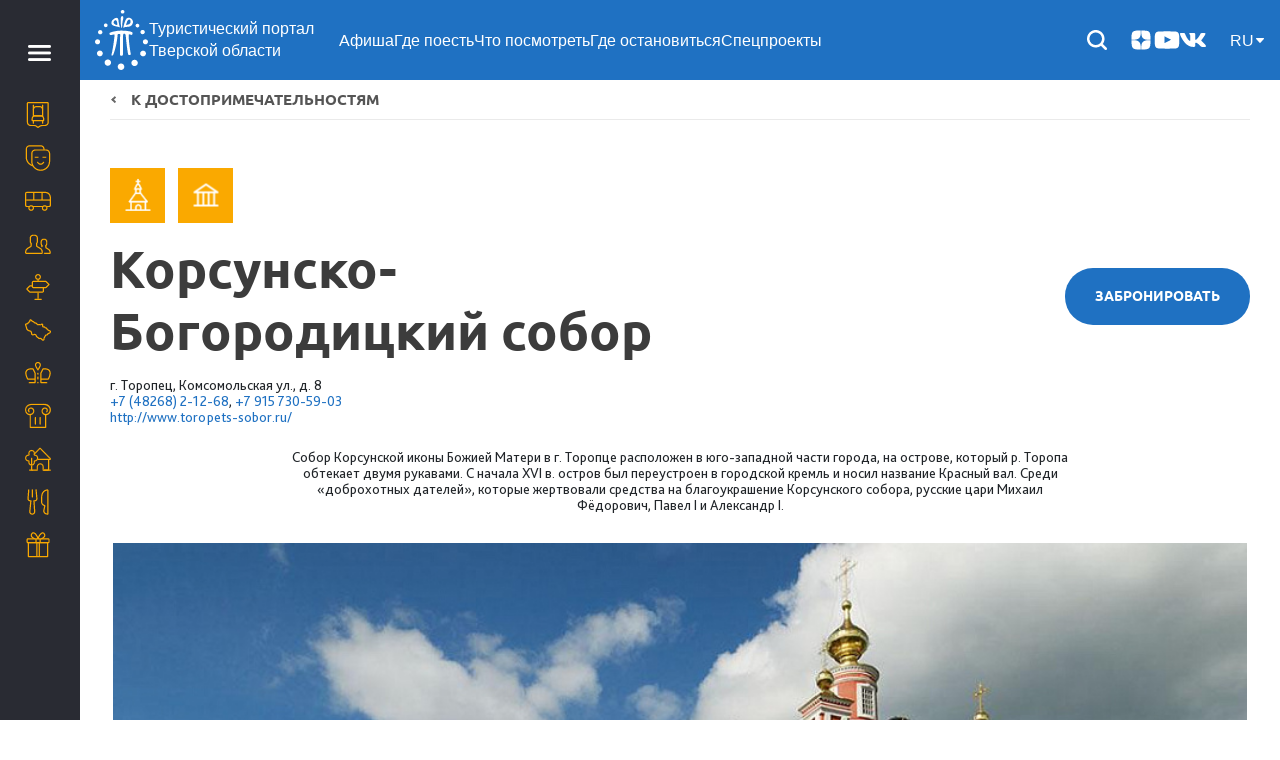

--- FILE ---
content_type: text/html; charset=UTF-8
request_url: https://welcometver.ru/places/korsunsko-bogoroditskiy-sobor/
body_size: 10070
content:
<!DOCTYPE html>
<html lang="ru">

<head>
    <title>Корсунско-Богородицкий собор  - достопримечательности Твери и области. Туризм на Welcometver.ru</title>
    <meta charset="UTF-8"/>
    <meta name="viewport" content="width=device-width, initial-scale=1.0"/>
    <meta http-equiv="Content-Type" content="text/html; charset=UTF-8" />
<meta name="robots" content="index, follow" />
<meta name="keywords" content="тверь, туризм, экотуризм, рестораны, отели, экскурсии, достопримечательности" />
<meta name="description" content="Собор Корсунской иконы Божией Матери в г. Торопце расположен в юго-западной части города, на острове, который р. Торопа обтекает двумя рукавами. С начала XVI в. остров был переустроен в городской кремль и носил название Красный вал. Среди «доброхотных дателей», которые жертвовали средства на благоукрашение Корсунского собора, русские цари Михаил Фёдорович, Павел I и Александр I." />
<link href="https://cdn.jsdelivr.net/npm/swiper@11/swiper-bundle.min.css" type="text/css"  rel="stylesheet" />
<link href="https://cdnjs.cloudflare.com/ajax/libs/jquery-nice-select/1.1.0/css/nice-select.min.css" type="text/css"  rel="stylesheet" />
<link href="/local/templates/welcometver/components/bitrix/news/places/bitrix/news.detail/.default/style.css?170773040810002" type="text/css"  rel="stylesheet" />
<link href="/local/templates/welcometver/lib/bootstrap.min.css?1707490322140936" type="text/css"  data-template-style="true"  rel="stylesheet" />
<link href="/local/templates/welcometver/styles.css?1755180487548" type="text/css"  data-template-style="true"  rel="stylesheet" />
<link href="/local/templates/welcometver/template_styles.css?175518048714094" type="text/css"  data-template-style="true"  rel="stylesheet" />
<link href="/local/templates/welcometver/lib/slick.min.css?17074903231290" type="text/css"  data-template-style="true"  rel="stylesheet" />
<link href="/local/templates/welcometver/lib//slick-theme.min.css?17074903232349" type="text/css"  data-template-style="true"  rel="stylesheet" />
<link href="/local/templates/welcometver/css/jquery.formstyler.css?17074903072169" type="text/css"  data-template-style="true"  rel="stylesheet" />
<link href="/local/templates/welcometver/lib/jquery-ui.min.css?170749032231449" type="text/css"  data-template-style="true"  rel="stylesheet" />
<link href="/local/templates/welcometver/lib/jquery.dropdown.min.css?17074903221619" type="text/css"  data-template-style="true"  rel="stylesheet" />
<link href="/local/templates/welcometver/lib/select2.min.css?170749032315196" type="text/css"  data-template-style="true"  rel="stylesheet" />
<link href="/local/templates/welcometver/css/_main.css?1707490308229929" type="text/css"  data-template-style="true"  rel="stylesheet" />
<link href="/local/templates/welcometver/css/holmax.css?170749030763917" type="text/css"  data-template-style="true"  rel="stylesheet" />
<link href="/local/templates/welcometver/css/custom_scroll/jquery.mCustomScrollbar.css?170749034613261" type="text/css"  data-template-style="true"  rel="stylesheet" />
<link href="/local/templates/.default/assets/css/normalize.css?17074902396251" type="text/css"  data-template-style="true"  rel="stylesheet" />
<link href="/local/templates/.default/assets/fonts/stylesheet.css?15032511925028" type="text/css"  data-template-style="true"  rel="stylesheet" />
<link href="/local/templates/.default/assets/css/custom.css?175613530040292" type="text/css"  data-template-style="true"  rel="stylesheet" />
<link href="/local/templates/.default/assets/css/media.css?170930650716851" type="text/css"  data-template-style="true"  rel="stylesheet" />
<link href="/local/templates/welcometver/css/cssworld.ru-xcal.css?1707490307941" type="text/css"  data-template-style="true"  rel="stylesheet" />
<script src="https://api-maps.yandex.ru/2.1/?apikey=df111906-7ed3-4064-be86-9ced9f0a49a5&lang=ru-RU"></script>


<script src="/local/templates/welcometver/js/cssworld.ru-xcal.js?170749032012622"></script>
<script src="/local/templates/welcometver/js/jquery.min.js?170749032186659"></script>
<script src="/local/templates/welcometver/js/jquery.formstyler.min.js?170749032018020"></script>
<script src="/local/templates/welcometver/js/slick.min.js?170749032241953"></script>
<script src="/local/templates/welcometver/css/custom_scroll/jquery.mCustomScrollbar.concat.min.js?170749034625983"></script>
<script src="/local/templates/welcometver/js/jquery-ui.min.js?1707490320253669"></script>
<script src="/local/templates/welcometver/js/jquery.ui.datepicker-ru.min.js?17074903211072"></script>
<script src="/local/templates/welcometver/lib/jquery.dropdown.min.js?17074903222171"></script>
<script src="/local/templates/welcometver/js/baron.min.js?170749032014571"></script>
<script src="/local/templates/welcometver/lib/select2.min.js?170749032366664"></script>
<script src="/local/templates/welcometver/js/cookie.js?17074903203139"></script>
<script src="/local/templates/welcometver/js/functions.js?173885886328298"></script>
<script src="/local/templates/welcometver/js/script.js?170749032120017"></script>
<script src="/local/templates/welcometver/lib/popper.min.js?170749032220337"></script>
<script src="/local/templates/welcometver/lib/bootstrap.min.js?170749032251039"></script>
<script src="/local/templates/welcometver/js/jquery.tubular.1.0.js?170749032161889"></script>
<script src="/local/templates/.default/assets/js/custom.js?17074902425190"></script>
<script src="https://cdn.jsdelivr.net/npm/swiper@11/swiper-bundle.min.js"></script>
<script src="https://cdnjs.cloudflare.com/ajax/libs/jquery-nice-select/1.1.0/js/jquery.nice-select.min.js"></script>
<script>var _ba = _ba || []; _ba.push(["aid", "df423c9048f090ebc3aaf2f847b6d2f6"]); _ba.push(["host", "welcometver.ru"]); (function() {var ba = document.createElement("script"); ba.type = "text/javascript"; ba.async = true;ba.src = (document.location.protocol == "https:" ? "https://" : "http://") + "bitrix.info/ba.js";var s = document.getElementsByTagName("script")[0];s.parentNode.insertBefore(ba, s);})();</script>



    <link rel="shortcut icon" href="/local/templates/welcometver/favicon.ico" type="image/x-icon">

    <!--<style type="text/css">.st0_12 {
    fill: #faa900;
}</style>-->

    <meta property="og:image" content="https://welcometver.ru/fb.jpg"/>
    <meta property="og:url" content="https://welcometver.ru"/>
    <script>
        var baseUrl = 'https://welcometver.ru/';
    </script>
    <script type="text/javascript">!function () {
            var t = document.createElement("script");
            t.type = "text/javascript", t.async = !0, t.src = "https://vk.com/js/api/openapi.js?169", t.onload = function () {
                VK.Retargeting.Init("VK-RTRG-1053005-hTJrO"), VK.Retargeting.Hit()
            }, document.head.appendChild(t)
        }();</script>
    <noscript><img src="https://vk.com/rtrg?p=VK-RTRG-1053005-hTJrO" style="position:fixed; left:-999px;" alt=""/>
    </noscript>

    <!-- Yandex.Metrika counter -->
<script
    type="text/javascript">     (function (m, e, t, r, i, k, a) { m[i] = m[i] || function () { (m[i].a = m[i].a || []).push(arguments) }; m[i].l = 1 * new Date(); for (var j = 0; j < document.scripts.length; j++) { if (document.scripts[j].src === r) { return; } } k = e.createElement(t), a = e.getElementsByTagName(t)[0], k.async = 1, k.src = r, a.parentNode.insertBefore(k, a) })(window, document, 'script', 'https://mc.webvisor.org/metrika/tag_ww.js', 'ym'); ym(45983115, 'init', { webvisor: true, clickmap: true, accurateTrackBounce: true, trackLinks: true }); </script>
<noscript>
    <div><img src="https://mc.yandex.ru/watch/45983115" style="position:absolute; left:-9999px;" alt="" /></div>
</noscript> <!-- /Yandex.Metrika counter -->
    <!-- /Yandex.Metrika counter -->
	</head>

<body>


<div class="loader">
    <div class="loader_inner"></div>
</div>

<div class="wlcmtvr"></div>
<div class="main-container">
    
<style type="text/css">
body .m-menu path {
    fill: #faa900;
}
</style>

<div class="m-menu collapsed cvxcv" >
    

	<div class="m-menu__btn"></div>
	<ol>
		<li class="burger"></li>
				<li>

			<ul>
				<li class="">
				    <a href="/about/">
				        <i class="i-about">
							<img src="/upload/menu_icons/new/O-Tverskoi-oblasti.svg" alt="" />
				        </i>
				        <span>Туристические карты и буклеты</span>
				    </a></li>
			</ul>
		</li>
				<li>

			<ul>
				<li class="">
				    <a href="/events/">
				        <i class="i-about">
							<img src="/upload/menu_icons/new/Kalendar-sobytii.svg" alt="" />
				        </i>
				        <span>Календарь событий</span>
				    </a></li>
			</ul>
		</li>
				<li>

			<ul>
				<li class="">
				    <a href="/excursions/">
				        <i class="i-about">
							<img src="/upload/menu_icons/new/E-kskursii-i-tury.svg" alt="" />
				        </i>
				        <span>Экскурсии и туры</span>
				    </a></li>
			</ul>
		</li>
				<li>

			<ul>
				<li class="">
				    <a href="/guides/">
				        <i class="i-about">
							<img src="/upload/menu_icons/new/E-kskursovody.svg" alt="" />
				        </i>
				        <span>Гиды</span>
				    </a></li>
			</ul>
		</li>
				<li>

			<ul>
				<li class="">
				    <a href="/directions/">
				        <i class="i-about">
							<img src="/upload/menu_icons/new/Napravleniia.svg" alt="" />
				        </i>
				        <span>Направления</span>
				    </a></li>
			</ul>
		</li>
				<li>

			<ul>
				<li class="">
				    <a href="/map/">
				        <i class="i-about">
							<img src="/upload/menu_icons/new/Interaktivnaia-karta.svg" alt="" />
				        </i>
				        <span>Интерактивная карта</span>
				    </a></li>
			</ul>
		</li>
				<li>

			<ul>
				<li class="">
				    <a href="/road/">
				        <i class="i-about">
							<img src="/upload/menu_icons/new/Gosudareva_doroga.svg" alt="" />
				        </i>
				        <span>Государева дорога</span>
				    </a></li>
			</ul>
		</li>
				<li>

			<ul>
				<li class="">
				    <a href="/places/">
				        <i class="i-about">
							<img src="/upload/menu_icons/new/Dostoprimechatelnosti.svg" alt="" />
				        </i>
				        <span>Достопримечательности</span>
				    </a></li>
			</ul>
		</li>
				<li>

			<ul>
				<li class="">
				    <a href="/rooming/">
				        <i class="i-about">
							<img src="/upload/menu_icons/new/Gde-ostanovit-sia.svg" alt="" />
				        </i>
				        <span>Где остановиться</span>
				    </a></li>
			</ul>
		</li>
				<li>

			<ul>
				<li class="">
				    <a href="/eat/">
				        <i class="i-about">
							<img src="/upload/menu_icons/new/Gde-poest.svg" alt="" />
				        </i>
				        <span>Где поесть</span>
				    </a></li>
			</ul>
		</li>
				<li>

			<ul>
				<li class="">
				    <a href="/souvenirs/">
				        <i class="i-about">
							<img src="/upload/menu_icons/new/Kontakty.svg" alt="" />
				        </i>
				        <span>Сувениры</span>
				    </a></li>
			</ul>
		</li>
				<li>

			<ul>
				<li class="">
				    <a href="/ecotourism/">
				        <i class="i-about">
							<img src="/upload/menu_icons/new/E-koturizm.svg" alt="" />
				        </i>
				        <span>Экотуризм</span>
				    </a></li>
			</ul>
		</li>
				<li>

			<ul>
				<li class="">
				    <a href="/school-tours/">
				        <i class="i-about">
							<img src="/upload/menu_icons/new/stours.svg" alt="" />
				        </i>
				        <span>Школьные туры</span>
				    </a></li>
			</ul>
		</li>
				<li>

			<ul>
				<li class="">
				    <a href="/business/">
				        <i class="i-about">
							<img src="/upload/menu_icons/new/Mery-podderzhki.svg" alt="" />
				        </i>
				        <span>Меры поддержки</span>
				    </a></li>
			</ul>
		</li>
				<li>

			<ul>
				<li class="">
				    <a href="/disk/">
				        <i class="i-about">
							<img src="/upload/menu_icons/new/camera.svg" alt="" />
				        </i>
				        <span>Фотобанк</span>
				    </a></li>
			</ul>
		</li>
				<li>

			<ul>
				<li class="">
				    <a href="/contacts/">
				        <i class="i-about">
							<img src="/upload/menu_icons/new/Telefon.svg" alt="" />
				        </i>
				        <span>Контакты</span>
				    </a></li>
			</ul>
		</li>
				<li>

			<ul>
				<li class="">
				    <a href="/infocenters/">
				        <i class="i-about">
							<img src="/upload/menu_icons/new/Infocentry.svg" alt="" />
				        </i>
				        <span>Инфоцентры</span>
				    </a></li>
			</ul>
		</li>
			</ol>
    </div>
    <div class="main-wrapper">
        <header class="m-header">
    <div class="m-container">
        <div class="m-row m-header-row">
            <a href="/" class="m-header-logo">
                <img src="/local/templates/.default/assets/img/headerlogo.svg" alt="">
                <span>
                    Туристический портал Тверской области                </span>
            </a>
            <a href="/search/" class="m-header__mobile-search"></a>
            <div class="m-header-menu">
                <div class="m-header-button">
                    <div class="m-header-buttons">
                        <span></span><span></span><span></span>
                    </div>
                    <div class="m-header-button_text">
                        Начать путешествие                    </div>
                </div>
                <nav class="m-header-nav">
                    
                                <a href="/events/">Афиша</a>
        
                                <a href="/eat/">Где поесть</a>
        
                               <a href="/places/" class="selected">Что посмотреть</a>
        
                                <a href="/rooming/">Где остановиться</a>
        
                                <a href="/spetsproekty/">Спецпроекты</a>
        
                        </nav>
            </div>
            <div class="m-header-right">
                <div class="m-header-search">
                    <div class="m-header-search__button">
                        <svg xmlns="http://www.w3.org/2000/svg" width="21" height="20" viewBox="0 0 21 20" fill="none">
                            <g clip-path="url(#clip0_2_481)">
                                <path fill-rule="evenodd" clip-rule="evenodd"
                                      d="M2.50841 8.75007C2.50841 10.3857 3.06945 11.5843 3.97576 12.7515L4.7572 13.5327C4.91653 13.6564 5.03922 13.756 5.19773 13.8733C5.82636 14.3374 6.60211 14.6344 7.36754 14.8285L8.75861 15.0024C8.94427 15.0024 8.9345 14.9693 9.11011 14.9609C10.9984 14.8692 12.8317 13.8814 13.8759 12.3047C15.3769 10.038 15.3769 7.46186 13.8759 5.19516C13.5138 4.6485 12.8599 3.99463 12.3133 3.63254C11.3369 2.98599 10.3153 2.57016 9.10903 2.54004C8.91713 2.53515 8.92337 2.49959 8.75861 2.49959C8.59358 2.49959 8.59983 2.53515 8.40793 2.54004C7.65362 2.55904 6.85589 2.75066 6.19306 3.05955C5.40565 3.4268 4.50369 4.069 3.97576 4.74866C3.85198 4.90798 3.75237 5.03067 3.63511 5.18919C2.96495 6.09712 2.50841 7.49932 2.50841 8.75007ZM17.5084 8.59372C17.5084 9.92481 17.3586 10.6764 16.9767 11.773C16.515 13.0984 16.1135 13.3722 15.7897 13.9843L19.1199 17.334C19.6625 17.8766 20.0085 18.0403 20.0085 18.8671C20.0085 19.4094 19.4179 20 18.8756 20C18.1436 20 17.9427 19.7527 17.323 19.1309L13.9538 15.8203C13.8134 15.8577 11.8165 17.4999 8.99286 17.4999C7.51031 17.4999 6.23839 17.2797 5.09947 16.7057C3.82376 16.0626 3.60688 15.8735 2.57654 14.971L1.84965 14.1352C1.76686 14.0239 1.69765 13.9374 1.61785 13.8204C0.687933 12.4581 0.00854492 10.8284 0.00854492 9.0234C0.00854492 7.49254 0.207503 6.2749 0.815776 5.06514C1.05626 4.58688 1.08069 4.50274 1.36813 4.05488L2.55645 2.54791L4.01511 1.38945C5.67436 0.377287 6.97125 0 8.99286 0C10.1907 0 11.6368 0.400087 12.4435 0.806959C13.2836 1.23039 13.6989 1.4725 14.3957 2.05825C14.6207 2.24744 14.7553 2.38342 14.9597 2.58781C16.5133 4.14174 17.5084 6.29282 17.5084 8.59372Z"
                                      fill="white"/>
                            </g>
                            <defs>
                                <clipPath id="clip0_2_481">
                                    <rect width="21" height="20" fill="white"/>
                                </clipPath>
                            </defs>
                        </svg>
                    </div>
                    <form class="m-header-search__form" action="/search">
                        <input name="q" minlength="3" autofocus="" type="text">
                    </form>
                </div>
                <div class="m-header-socials">
            <a href="https://zen.yandex.ru/id/5f9fc31e0668505a9a20f223" class="m-header-social" id="bx_3218110189_3872" target="_blank">
      <svg xmlns="http://www.w3.org/2000/svg" width="26" height="26" viewBox="0 0 26 26" fill="none">
                            <path fill-rule="evenodd" clip-rule="evenodd" d="M3.5046 13.5178C3.5046 15.0634 3.5463 16.5352 3.71274 17.9927C4.05198 20.9638 5.35633 22.1712 8.38394 22.3626C9.66455 22.4435 11.547 22.6138 12.8022 22.4894C12.9718 21.643 12.7017 19.0099 12.5891 18.1679C11.923 13.1867 7.96203 13.1525 3.70723 13.1525C3.48339 13.1525 3.5046 13.2996 3.5046 13.5178ZM16.9731 12.3561C17.8206 12.6484 21.3726 12.9063 22.4511 12.8141C22.6722 11.5619 22.4137 8.09146 22.0684 6.67398C21.6299 4.87416 20.3268 3.89727 18.4115 3.73698C17.8695 3.73817 16.6509 3.53439 15.5724 3.53389C13.5792 3.53295 13.2524 3.25413 13.2368 3.98416L13.38 6.77442C13.5811 9.44441 14.1742 11.3907 16.9731 12.3561ZM3.51803 12.4915L3.54479 12.7049C3.64149 12.7328 3.5972 12.7329 3.77797 12.7593C4.37364 12.8461 7.4907 12.6443 7.99615 12.5396C10.8588 11.9465 12.0264 10.8623 12.6055 7.96241C12.7842 7.06745 12.9105 4.49066 12.8204 3.49623C12.1322 3.42539 9.23299 3.49235 8.49046 3.59176C5.46462 3.99686 3.93268 4.62676 3.62801 8.11148C3.5376 9.14549 3.38666 11.6063 3.51803 12.4915ZM22.4642 13.1765C21.4197 13.0495 19.1575 13.2439 18.1895 13.3904C13.2487 14.138 13.3939 17.6011 13.1578 21.8771C13.1259 22.455 13.0581 22.5188 13.6393 22.5104L16.9339 22.4353C19.6666 22.3175 21.6923 21.6049 22.2103 18.6761C22.439 17.3826 22.5502 14.6789 22.4642 13.1765Z" fill="#1F71C2"></path>
                        </svg>    </a>
            <a href="https://www.youtube.com/channel/UCrG6MewywwKhcWP3RowceJQ" class="m-header-social" id="bx_3218110189_3871" target="_blank">
      <svg xmlns="http://www.w3.org/2000/svg" width="26" height="26" viewBox="0 0 26 26" fill="none">
<path d="M25.0737 8.07225C25.0737 8.07225 24.8331 6.37358 24.092 5.62771C23.1536 4.64604 22.1046 4.64123 21.6234 4.58348C18.1779 4.33325 13.0049 4.33325 13.0049 4.33325H12.9953C12.9953 4.33325 7.8223 4.33325 4.37684 4.58348C3.89563 4.64123 2.8466 4.64604 1.90824 5.62771C1.16717 6.37358 0.931381 8.07225 0.931381 8.07225C0.931381 8.07225 0.681152 10.0693 0.681152 12.0615V13.9286C0.681152 15.9208 0.926569 17.9178 0.926569 17.9178C0.926569 17.9178 1.16717 19.6165 1.90342 20.3623C2.84178 21.344 4.07368 21.3103 4.62226 21.4162C6.59522 21.6039 13.0001 21.6616 13.0001 21.6616C13.0001 21.6616 18.1779 21.652 21.6234 21.4066C22.1046 21.3488 23.1536 21.344 24.092 20.3623C24.8331 19.6165 25.0737 17.9178 25.0737 17.9178C25.0737 17.9178 25.3191 15.9256 25.3191 13.9286V12.0615C25.3191 10.0693 25.0737 8.07225 25.0737 8.07225ZM10.4545 16.1951V9.27046L17.1097 12.7448L10.4545 16.1951Z" fill="white"/>
</svg>    </a>
            <a href="https://vk.com/welcome2tver" class="m-header-social" id="bx_3218110189_3870" target="_blank">
      <svg xmlns="http://www.w3.org/2000/svg" width="26" height="26" viewBox="0 0 26 26" fill="none">
                            <path d="M21.5753 14.018C21.155 13.5326 21.2752 13.3167 21.5753 12.8829C21.5807 12.8779 25.0508 8.49407 25.4083 7.00736L25.4104 7.00637C25.5881 6.46458 25.4104 6.06641 24.5513 6.06641H21.7086C20.9848 6.06641 20.6512 6.40812 20.4724 6.79045C20.4724 6.79045 19.0251 9.95801 16.9775 12.0113C16.3166 12.6046 16.0112 12.7947 15.6504 12.7947C15.4727 12.7947 15.1965 12.6046 15.1965 12.0628V7.00637C15.1965 6.35662 14.9938 6.06641 14.3947 6.06641H9.92476C9.47083 6.06641 9.20107 6.36949 9.20107 6.65178C9.20107 7.26786 10.2249 7.40949 10.331 9.14283V12.9037C10.331 13.7278 10.1674 13.8793 9.8045 13.8793C8.83814 13.8793 6.49265 10.6989 5.10267 7.05887C4.82208 6.35265 4.54799 6.0674 3.81888 6.0674H0.975033C0.16359 6.0674 0 6.40911 0 6.79144C0 7.46694 0.966367 10.8257 4.49383 15.263C6.84474 18.2919 10.1555 19.9331 13.1673 19.9331C14.9776 19.9331 15.1986 19.5686 15.1986 18.9416C15.1986 16.0475 15.0351 15.7741 15.9418 15.7741C16.3622 15.7741 17.0858 15.9643 18.776 17.4252C20.7075 19.1575 21.025 19.9331 22.1062 19.9331H24.949C25.7593 19.9331 26.1699 19.5686 25.9338 18.8496C25.3931 17.3371 21.74 14.226 21.5753 14.018Z" fill="#1F71C2"></path>
                        </svg>    </a>
    </div>
                <a href="/login/" class="m-header-login">
                    Войти                </a>
                <div class="header-lang m-header__lang">
                    <div class="header-lang__value">RU</div>
                    <ul class="header-lang__drop">
                        <a href="/en/places/korsunsko-bogoroditskiy-sobor/" class="header-lang__link">EN</a>
                        <a href="/cn/places/korsunsko-bogoroditskiy-sobor/" class="header-lang__link">CH</a>
                        <a href="/places/korsunsko-bogoroditskiy-sobor/"
                           class="header-lang__link">RU</a>
                    </ul>
                </div>
            </div>
        </div>
    </div>
</header>                        <main class="m-main content m-font">
<div class="container">
    <div class="page-nav"><span></span>
        <a href="/places/">К достопримечательностям</a>
    </div>
    <div class="route">
        <div itemscope itemtype="https://schema.org/Article" class="row">
            <div class="col-12">
                <div class="row mt-5 mb-4">
                    <div class="col-lg-7 col-12">
                        <div class="pagehead pb-0 mt-0">
                        							    <span>
                                    <img src="/upload/iblock/3e5/3e588e19da1c28c7aa6ab098a29b195a.png"  title="Паломнический">
                                </span>
                            							    <span>
                                    <img src="/upload/iblock/14e/14ef559eb9d476b3f6457d8cc5180dcb.png"  title="Культурно-познавательный">
                                </span>
                                                        <link itemprop="mainEntityOfPage" href="/places/korsunsko-bogoroditskiy-sobor/" />
                            <h1 itemprop="headline name">Корсунско-Богородицкий собор</h1>
                            <p></p>
                        </div>
                                                <div>
                                                </div>
                        
                                                    <div class="address-block">г. Торопец, Комсомольская ул., д. 8</div>
                                                    <div class="address-block">
                                                                                                        <a onclick="ym(45983115, 'reachGoal', 'click_phone'); return true;" href="tel:+7 (48268) 2-12-68">+7 (48268) 2-12-68</a>,                                                                                                         <a onclick="ym(45983115, 'reachGoal', 'click_phone'); return true;" href="tel: +7 915 730-59-03"> +7 915 730-59-03</a>                                                            </div>
                                                    <div class="address-block">
                                                                                                        <a href="http://www.toropets-sobor.ru/" >http://www.toropets-sobor.ru/</a>                                                            </div>
                                                    <div class="address-block">
                                                                                                        <a onclick="ym(45983115, 'reachGoal', 'click_email'); return true;" href="mailto:" ></a>                                                            </div>
                                            </div>
                    
                        <div class="col-lg-5 col-12 d-flex justify-content-lg-end site-button-block">
                            <div class="d-flex">
                                <div class="pl-3 d-flex flex-column justify-content-center">
                                    <div>
                                        <a class="btn text-uppercase" target="_blank" title="http://www.toropets-sobor.ru/" href="http://www.toropets-sobor.ru/" tabindex="0">Забронировать</a>
                                    </div>
                                </div>
                            </div>
                        </div>

                                    </div>
                <div class="container">
                    <div class="content-holder text_troutes text-center pt-0">
                        Собор Корсунской иконы Божией Матери в г. Торопце расположен в юго-западной части города, на острове, который р. Торопа обтекает двумя рукавами. С начала XVI в. остров был переустроен в городской кремль и носил название Красный вал. Среди «доброхотных дателей», которые жертвовали средства на благоукрашение Корсунского собора, русские цари Михаил Фёдорович, Павел I и Александр I.                    </div>
                </div>
                				<div class="event-imgs">
                    <div class="event-imgs__full">
                                            <div class="event-imgs__item"><img itemprop="image" src="/upload/resize_cache/iblock/11e/950_600_1/11edd33b667a71a5157bfbcac18bcf60.jpg" alt=""/></div>
                                            <div class="event-imgs__item"><img itemprop="image" src="/upload/resize_cache/iblock/e72/950_600_1/e723b707e3543c816ea2dd1e29c28f6a.jpg" alt=""/></div>
                                            <div class="event-imgs__item"><img itemprop="image" src="/upload/resize_cache/iblock/325/950_600_1/325e422a00c01f022db8eef1faa215db.jpg" alt=""/></div>
                                            <div class="event-imgs__item"><img itemprop="image" src="/upload/resize_cache/iblock/899/950_600_1/89929027a1f13e5078fe3fd32ebd3917.jpg" alt=""/></div>
                                            <div class="event-imgs__item"><img itemprop="image" src="/upload/resize_cache/iblock/412/950_600_1/412ef1302260d1171a289f3b676e13c3.jpg" alt=""/></div>
                                            <div class="event-imgs__item"><img itemprop="image" src="/upload/resize_cache/iblock/897/950_600_1/897b23552b5006465691be1d624ff339.jpg" alt=""/></div>
                                            <div class="event-imgs__item"><img itemprop="image" src="/upload/resize_cache/iblock/826/950_600_1/826a53377f2c7341758a757722b868ab.jpg" alt=""/></div>
                                            <div class="event-imgs__item"><img itemprop="image" src="/upload/resize_cache/iblock/71e/950_600_1/71e5326ba73800b646024520e3c0109b.jpg" alt=""/></div>
                                            <div class="event-imgs__item"><img itemprop="image" src="/upload/resize_cache/iblock/ae0/950_600_1/ae0df3d3c9c7086306319a6416e4275d.jpg" alt=""/></div>
                                        </div>
                    <div class="event-imgs__prevs">
                                                <div class="event-imgs__item"><img src="/upload/resize_cache/iblock/11e/950_600_1/11edd33b667a71a5157bfbcac18bcf60.jpg" alt=""/></div>
                                                <div class="event-imgs__item"><img src="/upload/resize_cache/iblock/e72/950_600_1/e723b707e3543c816ea2dd1e29c28f6a.jpg" alt=""/></div>
                                                <div class="event-imgs__item"><img src="/upload/resize_cache/iblock/325/950_600_1/325e422a00c01f022db8eef1faa215db.jpg" alt=""/></div>
                                                <div class="event-imgs__item"><img src="/upload/resize_cache/iblock/899/950_600_1/89929027a1f13e5078fe3fd32ebd3917.jpg" alt=""/></div>
                                                <div class="event-imgs__item"><img src="/upload/resize_cache/iblock/412/950_600_1/412ef1302260d1171a289f3b676e13c3.jpg" alt=""/></div>
                                                <div class="event-imgs__item"><img src="/upload/resize_cache/iblock/897/950_600_1/897b23552b5006465691be1d624ff339.jpg" alt=""/></div>
                                                <div class="event-imgs__item"><img src="/upload/resize_cache/iblock/826/950_600_1/826a53377f2c7341758a757722b868ab.jpg" alt=""/></div>
                                                <div class="event-imgs__item"><img src="/upload/resize_cache/iblock/71e/950_600_1/71e5326ba73800b646024520e3c0109b.jpg" alt=""/></div>
                                                <div class="event-imgs__item"><img src="/upload/resize_cache/iblock/ae0/950_600_1/ae0df3d3c9c7086306319a6416e4275d.jpg" alt=""/></div>
                                            </div>
                </div>
                                <div class="container">
                    <div class="content-holder text_troutes text-center pt-0">
                    <meta itemprop="description" content="


 Собор Корсунской иконы Божией Матери в&nbsp;г. Торопце расположен в&nbsp;юго-западной части...">
                    <div itemprop="articleBody">
                        <p>
</p>
<p style="text-align: justify;">
 <span style="font-family: Tahoma, Geneva; font-size: 13pt;">Собор Корсунской иконы Божией Матери в&nbsp;г. Торопце расположен в&nbsp;юго-западной части города, на&nbsp;острове, который&nbsp;р. Торопа обтекает двумя рукавами. С&nbsp;начала XVI&nbsp;в. остров был переустроен в&nbsp;городской кремль и&nbsp;носил название Красный вал.</span>
</p>
<p style="text-align: justify;">
 <span style="font-family: Tahoma, Geneva; font-size: 13pt;"> </span>
</p>
<p style="text-align: justify;">
 <span style="font-family: Tahoma, Geneva; font-size: 13pt;">Среди «доброхотных дателей», которые жертвовали средства на&nbsp;благоукрашение Корсунского собора, русские цари Михаил Фёдорович, Павел I&nbsp;и&nbsp;Александр&nbsp;I.</span>
</p>
<p style="text-align: justify;">
 <span style="font-family: Tahoma, Geneva; font-size: 13pt;"> </span>
</p>
<p style="text-align: justify;">
 <span style="font-family: Tahoma, Geneva; font-size: 13pt;">В&nbsp;Вербное воскресенье в&nbsp;1706&nbsp;г.&nbsp;на&nbsp;службе в&nbsp;соборе пристутствовал император Пётр&nbsp;I.</span>
</p>
<p style="text-align: justify;">
 <span style="font-family: Tahoma, Geneva; font-size: 13pt;"> </span>
</p>
<p style="text-align: justify;">
 <span style="font-family: Tahoma, Geneva; font-size: 13pt;">В&nbsp;XIX&nbsp;в. список с&nbsp;чудотворной иконы Корсунской Божией Матери был выполнен столетним торопецким иконописцем Иваном Клюквиным и&nbsp;подарен делегацией торопецких горожан императору Александру II.</span>
</p>
<p style="text-align: justify;">
 <span style="font-family: Tahoma, Geneva; font-size: 13pt;"> </span>
</p>
<p style="text-align: justify;">
 <span style="font-family: Tahoma, Geneva; font-size: 13pt;">Согласно преданию, опасаясь, что Иван Грозный заберет чудотворную икону Корсунской Божией Матери в&nbsp;Москву, торопчане срочно изготовили копию и&nbsp;облачили её&nbsp;в&nbsp;венцы и&nbsp;ризы со&nbsp;старой иконы, а&nbsp;подлинную икону без украшений спрятали в&nbsp;алтарь за&nbsp;престол. Иван Грозный до&nbsp;Торопца не&nbsp;добрался. Подлинник и&nbsp;копия остались в&nbsp;храме.</span>
</p>
<p style="text-align: justify;">
 <span style="font-family: Tahoma, Geneva; font-size: 13pt;"> </span>
</p>
<h2 style="text-align: justify;"></h2>
<h2><br>
 </h2>                    </div>
                    </div>
                </div>
                                    <div class="map-placeholder"><div id="map" data-coordinate="56.490195, 31.643674"></div></div>
                                <div class="mod-share">
                    <span>Понравилась статья? Поделитесь с друзьями:</span>
                    <div class="mod-share__shares">
                        <script src="//yastatic.net/es5-shims/0.0.2/es5-shims.min.js"></script>
                        <script src="//yastatic.net/share2/share.js"></script>
                        <div class="ya-share2" data-services="vkontakte,odnoklassniki,twitter"></div>
                    </div>
                </div>
            </div>
        </div>
    </div>
</div>




</main>
<footer class="m-footer">
<div class="m-container">
	<div class="m-row">
		<div class="m-footer-left">
            <div class="m-footer-logo">
                <a href="/">
                    <img src="/local/templates/.default/assets/img/footerlogo.svg" alt="Welcometver" title="Welcometver">
                                    </a>
                <a class="m-footer-logo_family" href="https://xn--80adjbxoyicd3j6ae.xn--p1ai/" target="_blank" title="Семейный помощник">
                    <img src="/upload/menu_icons/family-assistant.jpeg" alt="Семейный помощник" title="Семейный помощник">
                </a>
            </div>
			<div class="m-footer-desc">
				 			</div>
			 <div class="m-footer-socials">
            <a href="https://zen.yandex.ru/id/5f9fc31e0668505a9a20f223" class="m-footer-social" id="bx_651765591_3872" target="_blank">
      <svg xmlns="http://www.w3.org/2000/svg" width="26" height="26" viewBox="0 0 26 26" fill="none">
                            <path fill-rule="evenodd" clip-rule="evenodd" d="M3.5046 13.5178C3.5046 15.0634 3.5463 16.5352 3.71274 17.9927C4.05198 20.9638 5.35633 22.1712 8.38394 22.3626C9.66455 22.4435 11.547 22.6138 12.8022 22.4894C12.9718 21.643 12.7017 19.0099 12.5891 18.1679C11.923 13.1867 7.96203 13.1525 3.70723 13.1525C3.48339 13.1525 3.5046 13.2996 3.5046 13.5178ZM16.9731 12.3561C17.8206 12.6484 21.3726 12.9063 22.4511 12.8141C22.6722 11.5619 22.4137 8.09146 22.0684 6.67398C21.6299 4.87416 20.3268 3.89727 18.4115 3.73698C17.8695 3.73817 16.6509 3.53439 15.5724 3.53389C13.5792 3.53295 13.2524 3.25413 13.2368 3.98416L13.38 6.77442C13.5811 9.44441 14.1742 11.3907 16.9731 12.3561ZM3.51803 12.4915L3.54479 12.7049C3.64149 12.7328 3.5972 12.7329 3.77797 12.7593C4.37364 12.8461 7.4907 12.6443 7.99615 12.5396C10.8588 11.9465 12.0264 10.8623 12.6055 7.96241C12.7842 7.06745 12.9105 4.49066 12.8204 3.49623C12.1322 3.42539 9.23299 3.49235 8.49046 3.59176C5.46462 3.99686 3.93268 4.62676 3.62801 8.11148C3.5376 9.14549 3.38666 11.6063 3.51803 12.4915ZM22.4642 13.1765C21.4197 13.0495 19.1575 13.2439 18.1895 13.3904C13.2487 14.138 13.3939 17.6011 13.1578 21.8771C13.1259 22.455 13.0581 22.5188 13.6393 22.5104L16.9339 22.4353C19.6666 22.3175 21.6923 21.6049 22.2103 18.6761C22.439 17.3826 22.5502 14.6789 22.4642 13.1765Z" fill="#1F71C2"></path>
                        </svg>    </a>
            <a href="https://www.youtube.com/channel/UCrG6MewywwKhcWP3RowceJQ" class="m-footer-social" id="bx_651765591_3871" target="_blank">
      <svg xmlns="http://www.w3.org/2000/svg" width="26" height="26" viewBox="0 0 26 26" fill="none">
<path d="M25.0737 8.07225C25.0737 8.07225 24.8331 6.37358 24.092 5.62771C23.1536 4.64604 22.1046 4.64123 21.6234 4.58348C18.1779 4.33325 13.0049 4.33325 13.0049 4.33325H12.9953C12.9953 4.33325 7.8223 4.33325 4.37684 4.58348C3.89563 4.64123 2.8466 4.64604 1.90824 5.62771C1.16717 6.37358 0.931381 8.07225 0.931381 8.07225C0.931381 8.07225 0.681152 10.0693 0.681152 12.0615V13.9286C0.681152 15.9208 0.926569 17.9178 0.926569 17.9178C0.926569 17.9178 1.16717 19.6165 1.90342 20.3623C2.84178 21.344 4.07368 21.3103 4.62226 21.4162C6.59522 21.6039 13.0001 21.6616 13.0001 21.6616C13.0001 21.6616 18.1779 21.652 21.6234 21.4066C22.1046 21.3488 23.1536 21.344 24.092 20.3623C24.8331 19.6165 25.0737 17.9178 25.0737 17.9178C25.0737 17.9178 25.3191 15.9256 25.3191 13.9286V12.0615C25.3191 10.0693 25.0737 8.07225 25.0737 8.07225ZM10.4545 16.1951V9.27046L17.1097 12.7448L10.4545 16.1951Z" fill="white"/>
</svg>    </a>
            <a href="https://vk.com/welcome2tver" class="m-footer-social" id="bx_651765591_3870" target="_blank">
      <svg xmlns="http://www.w3.org/2000/svg" width="26" height="26" viewBox="0 0 26 26" fill="none">
                            <path d="M21.5753 14.018C21.155 13.5326 21.2752 13.3167 21.5753 12.8829C21.5807 12.8779 25.0508 8.49407 25.4083 7.00736L25.4104 7.00637C25.5881 6.46458 25.4104 6.06641 24.5513 6.06641H21.7086C20.9848 6.06641 20.6512 6.40812 20.4724 6.79045C20.4724 6.79045 19.0251 9.95801 16.9775 12.0113C16.3166 12.6046 16.0112 12.7947 15.6504 12.7947C15.4727 12.7947 15.1965 12.6046 15.1965 12.0628V7.00637C15.1965 6.35662 14.9938 6.06641 14.3947 6.06641H9.92476C9.47083 6.06641 9.20107 6.36949 9.20107 6.65178C9.20107 7.26786 10.2249 7.40949 10.331 9.14283V12.9037C10.331 13.7278 10.1674 13.8793 9.8045 13.8793C8.83814 13.8793 6.49265 10.6989 5.10267 7.05887C4.82208 6.35265 4.54799 6.0674 3.81888 6.0674H0.975033C0.16359 6.0674 0 6.40911 0 6.79144C0 7.46694 0.966367 10.8257 4.49383 15.263C6.84474 18.2919 10.1555 19.9331 13.1673 19.9331C14.9776 19.9331 15.1986 19.5686 15.1986 18.9416C15.1986 16.0475 15.0351 15.7741 15.9418 15.7741C16.3622 15.7741 17.0858 15.9643 18.776 17.4252C20.7075 19.1575 21.025 19.9331 22.1062 19.9331H24.949C25.7593 19.9331 26.1699 19.5686 25.9338 18.8496C25.3931 17.3371 21.74 14.226 21.5753 14.018Z" fill="#1F71C2"></path>
                        </svg>    </a>
    </div>
		</div>
		 
    <div class="m-footer-nav">
                                <a href="/about/">О Тверской области</a>
        
                                <a href="/map/">Интерактивная карта</a>
        
                                <a href="/directions/">Направления</a>
        
                                <a href="/turistroutes/">Туристические маршруты</a>
        
                                <a href="/places/" class="selected">Достопримечательности</a>
        
                                <a href="/events/">Календарь событий</a>
        
                                <a href="/rooming/">Где остановиться</a>
        
                                <a href="/eat/">Где поесть</a>
        
                                <a href="/business/">Для профессионалов</a>
        
                                <a href="/panorama-360/">Панорама 360</a>
        
                                <a href="/privacy-policy/">Политика конфиденциальности</a>
        
                                <a href="/investor/">Инвестору</a>
        
                                <a href="/school-tours/">Школьный туризм</a>
        
                                <a href="/disk/">Фото/видео банк</a>
        
                                <a href="/spetsproekty/">Спецпроекты</a>
        
        
    </div>
		<div class="m-footer__right">
			<u>+7 (4822)33-30-63 (221)</u>&nbsp;<a href="mailto:welcome@tverreg.ru" class="m-footer-email">welcome@tverreg.ru</a>
			<div class="m-footer-text">
				 			</div>
			<div class="m-footer-copyright">
				 			</div>
		</div>
	</div>
</div>
 </footer></div>
</div>
<div class="modal modal-form" id="subscribeNews" tabindex="-1" role="dialog" aria-labelledby="subscribeNewsLabel" aria-hidden="true">
    <div class="modal-dialog content_form_appn modal-dialog-centered" role="document">
        <div class="modal-content">
            <div class="modal-header border-0 px-4">
                <h5 class="modal-title mt-2" id="subscribeNewsLabel">Подписаться на новости</h5>
                <button type="button" class="close" data-dismiss="modal" aria-label="Close">
                    <span aria-hidden="true">&times;</span>
                </button>
            </div>
            <div class="modal-body pt-2 px-4">
                <div class="modal-fields lk-form no-flex">
                    <div class="form-block mb-4">
                        <div class="input-group">
                            <div class="row">
                                <div class="col-12 col-sm-4">
                                    <label>Введите e-mail</label>
                                </div>
                                <div class="col-12 col-sm-6">
                                    <input type="email" name="email" required="" placeholder="example@domen.com">
                                </div>
                            </div>
                        </div>
                        <div class="input-group">
                            <div class="row">
                                <div class="col-12 col-sm-4"></div>
                                <div class="col-12 col-sm-6">
                                    <div class="modal-agreement lic my-2">
                                        <span>Я даю согласие на получение рекламно-информационной рассылки (email)</span>
                                    </div>
                                </div>
                            </div>
                        </div>
                    </div>
                    <div data-error-block></div>
                    <div class="justify-content-center d-flex mb-3">
                        <button type="button" data-form-id="subscribeNews" data-success-text="Вы успешно подписались на новости" class="btn see-more__button btn-primary send-subscribe">Подписаться</button>
                    </div>
                </div>
            </div>
        </div>
    </div>
</div>
<a href="#" class="link-top">Наверх</a>
<script type="text/javascript">
    var myPlayer;
    $(function () {
        myPlayer = $('.background_video').YTPlayer({playOnlyIfVisible: true});
    });
</script>
</body>
</html>

--- FILE ---
content_type: text/css
request_url: https://welcometver.ru/local/templates/welcometver/components/bitrix/news/places/bitrix/news.detail/.default/style.css?170773040810002
body_size: 1694
content:
.main-slider {
	height: 704px;
	position: relative;
	overflow: hidden;
}

.main-slider:after {
	content: "";
	display: block;
	clear: both;
}

.main-slider:before {
	content: "";
	position: absolute;
	left: 0;
	top: 0;
	width: 5000px;
	background: #1f71c2;
	height: 300px;
	z-index: 1;
}

.main-slider .main-slider__wrapper {
	max-width: 1470px !important;
	position: relative;
	z-index: 2;
	width: auto;
	max-width: 1440px;
	float: none;
	display: block;
	margin-right: auto;
	margin-left: auto;
	padding-left: 0;
	padding-right: 0;
	height: 100%;
}

.main-slider .main-slider__wrapper:after {
	content: "";
	display: block;
	clear: both;
}

.main-slider .main-slider__wrapper .main-slider__items {
	height: 100%;
	background-size: cover;
	background-repeat: no-repeat;
}

.main-slider .slick-track,
.main-slider .slick-list,
.main-slider .main-slider__slick,
.main-slider .slick-slider {
	height: 100%;
}

.main-slider .slick-track .main-slider__content,
.main-slider .slick-list .main-slider__content,
.main-slider .main-slider__slick .main-slider__content,
.main-slider .slick-slider .main-slider__content {
	max-width: 555px !important;
	width: auto;
	max-width: 1440px;
	float: none;
	display: block;
	margin-right: auto;
	margin-left: auto;
	padding-left: 0;
	padding-right: 0;
	padding-top: 80px;
	text-align: center;
	color: #fff;
	width: 100%;
}

.main-slider .slick-track .main-slider__content:after,
.main-slider .slick-list .main-slider__content:after,
.main-slider .main-slider__slick .main-slider__content:after,
.main-slider .slick-slider .main-slider__content:after {
	content: "";
	display: block;
	clear: both;
}

.main-slider .slick-track .main-slider__content h2,
.main-slider .slick-list .main-slider__content h2,
.main-slider .main-slider__slick .main-slider__content h2,
.main-slider .slick-slider .main-slider__content h2 {
	color: #fff;
	font-size: 28.8px;
	font-size: 28.8px;
	font-size: 1.8rem;
	text-rendering: optimizelegibility;
	font-weight: Ubuntu-Bold;
	margin: 0.75em 0;
	line-height: 1.6em;
	margin-top: 25px;
	margin-bottom: 15px;
	line-height: 1;
}

.main-slider .slick-track .main-slider__content h2:first-of-type,
.main-slider .slick-list .main-slider__content h2:first-of-type,
.main-slider .main-slider__slick .main-slider__content h2:first-of-type,
.main-slider .slick-slider .main-slider__content h2:first-of-type {
	font-family: Ubuntu-Regular;
	font-size: 36px;
	font-weight: normal;
}

.main-slider .slick-track .main-slider__content h2:last-of-type,
.main-slider .slick-list .main-slider__content h2:last-of-type,
.main-slider .main-slider__slick .main-slider__content h2:last-of-type,
.main-slider .slick-slider .main-slider__content h2:last-of-type {
	font-family: Ubuntu-Bold;
	font-size: 52px;
}

.main-slider .slick-track .main-slider__content .btn,
.main-slider .slick-list .main-slider__content .btn,
.main-slider .main-slider__slick .main-slider__content .btn,
.main-slider .slick-slider .main-slider__content .btn {
	font-size: 14px;
	padding: 11px 24px;
	border-radius: 3px;
	background-color: #1f71c2;
	color: #fff;
	cursor: pointer;
	font-weight: Ubuntu-Bold;
	font-family: "Helvetica Neue", HelveticaNeue, Helvetica, Arial, sans-serif;
	line-height: 1em;
	text-align: center;
	text-decoration: none;
	display: inline-block;
	border: none;
	-webkit-touch-callout: none;
	-webkit-user-select: none;
	-moz-user-select: none;
	-ms-user-select: none;
	user-select: none;
	width: 245px;
	height: 55px;
	box-sizing: border-box;
	border-radius: 999px;
	font-family: Ubuntu-Bold;
	text-transform: uppercase;
	padding: 0;
	margin-top: 30px;
	line-height: 55px;
}

.main-slider .slick-track .main-slider__content .btn:hover,
.main-slider .slick-list .main-slider__content .btn:hover,
.main-slider .main-slider__slick .main-slider__content .btn:hover,
.main-slider .slick-slider .main-slider__content .btn:hover,
.main-slider .slick-track .main-slider__content .btn:focus,
.main-slider .slick-list .main-slider__content .btn:focus,
.main-slider .main-slider__slick .main-slider__content .btn:focus,
.main-slider .slick-slider .main-slider__content .btn:focus {
	background-color: #1d6bb8;
	color: #f7f7f7;
	border: none;
}

.main-slider .slick-track .main-slider__content .btn:active,
.main-slider .slick-list .main-slider__content .btn:active,
.main-slider .main-slider__slick .main-slider__content .btn:active,
.main-slider .slick-slider .main-slider__content .btn:active {
	background-color: #1c66af;
}

.main-slider .slick-track .main-slider__weather,
.main-slider .slick-list .main-slider__weather,
.main-slider .main-slider__slick .main-slider__weather,
.main-slider .slick-slider .main-slider__weather {
	position: relative;
	max-width: 175px !important;
	width: auto;
	max-width: 1440px;
	float: none;
	display: block;
	margin-right: auto;
	margin-left: auto;
	padding-left: 0;
	padding-right: 0;
}

.main-slider .slick-track .main-slider__weather:after,
.main-slider .slick-list .main-slider__weather:after,
.main-slider .main-slider__slick .main-slider__weather:after,
.main-slider .slick-slider .main-slider__weather:after {
	content: "";
	display: block;
	clear: both;
}

.main-slider .slick-track .main-slider__weather img,
.main-slider .slick-list .main-slider__weather img,
.main-slider .main-slider__slick .main-slider__weather img,
.main-slider .slick-slider .main-slider__weather img {
	position: relative;
	top: 8px;
	left: -20px;
}

.main-slider .slick-track .main-slider__weather span,
.main-slider .slick-list .main-slider__weather span,
.main-slider .main-slider__slick .main-slider__weather span,
.main-slider .slick-slider .main-slider__weather span {
	position: absolute;
}

.main-slider .slick-track .main-slider__weather span:first-of-type,
.main-slider .slick-list .main-slider__weather span:first-of-type,
.main-slider .main-slider__slick .main-slider__weather span:first-of-type,
.main-slider .slick-slider .main-slider__weather span:first-of-type {
	font-size: 48px;
	top: 12px;
	right: 10px;
}

.main-slider .slick-track .main-slider__weather span:first-of-type:after,
.main-slider .slick-list .main-slider__weather span:first-of-type:after,
.main-slider .main-slider__slick .main-slider__weather span:first-of-type:after,
.main-slider .slick-slider .main-slider__weather span:first-of-type:after {
	content: '';
	background: url("../images/grad.png") 0 0 no-repeat;
	width: 7px;
	height: 7px;
	background-size: cover;
	position: absolute;
}

.main-slider .slick-track .main-slider__weather span:last-of-type,
.main-slider .slick-list .main-slider__weather span:last-of-type,
.main-slider .main-slider__slick .main-slider__weather span:last-of-type,
.main-slider .slick-slider .main-slider__weather span:last-of-type {
	font-size: 18px;
	bottom: -5px;
	right: 10px;
}

.main-slider .slick-track .main-slider__weather span:last-of-type:before,
.main-slider .slick-list .main-slider__weather span:last-of-type:before,
.main-slider .main-slider__slick .main-slider__weather span:last-of-type:before,
.main-slider .slick-slider .main-slider__weather span:last-of-type:before {
	content: '';
	width: 12px;
	height: 18px;
	background: url("../images/drop.png") 0 0 no-repeat;
	position: absolute;
	left: -15px;
}

.main-slider .slick-next,
.main-slider .slick-next2 {
	height: 75px;
	width: 75px;
	display: block;
	right: 110px;
	top: 50%;
	-webkit-transform: translate(0, -50%);
	transform: translate(0, -50%);
	position: absolute;
	z-index: 5;
	background: transparent;
	border: none;
}

.main-slider .slick-next:after,
.main-slider .slick-next2:after {
	content: '';
	border-right: 2px solid #fff;
	border-top: 2px solid #fff;
	display: block;
	height: 46.875px;
	width: 46.875px;
	margin-left: 1%;
	-webkit-transform: rotate(45deg) translateX(7.5px) translateY(7.5px);
	transform: rotate(45deg) translateX(7.5px) translateY(7.5px);
}

.main-slider .slick-next:before,
.main-slider .slick-next2:before {
	content: none;
}

.main-slider .slick-next:focus,
.main-slider .slick-next2:focus {
	outline: none;
}

.main-slider .slick-prev,
.main-slider .slick-prev2 {
	height: 75px;
	width: 75px;
	display: block;
	left: 110px;
	top: 50%;
	-webkit-transform: translate(0, -50%);
	transform: translate(0, -50%);
	position: absolute;
	z-index: 5;
	background: transparent;
	border: none;
}

.main-slider .slick-prev:after,
.main-slider .slick-prev2:after {
	content: '';
	border-right: 2px solid #fff;
	border-top: 2px solid #fff;
	display: block;
	height: 46.875px;
	width: 46.875px;
	margin-left: 1%;
	-webkit-transform: rotate(-135deg) translateX(-22.5px) translateY(7.5px);
	transform: rotate(-135deg) translateX(-22.5px) translateY(7.5px);
}

.main-slider .slick-prev:before,
.main-slider .slick-prev2:before {
	content: none;
}

.main-slider .slick-prev:focus,
.main-slider .slick-prev2:focus {
	outline: none;
}

.main-slider .slick-dots {
	bottom: 30px;
}

.main-slider .slick-dots .slick-active button {
	border: 2px solid #fff !important;
	border-radius: 50%;
	width: 15px;
	height: 15px;
	background: transparent !important;
	border-radius: 50%;
	text-indent: -50px;
	overflow: hidden;
}

.main-slider .slick-dots .slick-active button:before {
	content: none;
}

.main-slider .slick-dots li button {
	background: #fff;
	width: 10px;
	height: 10px;
	font-size: 18px;
	border-radius: 50%;
	text-indent: -50px;
	overflow: hidden;
}

.main-slider .slick-dots li button:before {
	content: none;
}

.main-slider--two {
	position: relative;
	margin-bottom: 30px;
}

.main-slider--two:after {
	content: "";
	display: block;
	clear: both;
}

.main-slider--two:before {
	content: none !important;
}

.main-slider--two .main-slider__content {
	position: relative;
	top: 50%;
	-webkit-transform: translateY(-50%);
	transform: translateY(-50%);
	padding-top: 0 !important;
}

.main-slider .main-slider-slick {
	visibility: hidden;
}

.main-slider .slick-initialized {
	visibility: visible;
}

@media (max-width: 1000px) {
	.site-button-block {
		margin-top: 20px;
	}

	.site-button-block .pl-3 {
		padding-left: 0px !important;
	}
}


--- FILE ---
content_type: text/css
request_url: https://welcometver.ru/local/templates/welcometver/template_styles.css?175518048714094
body_size: 3356
content:
html {
    width: 100%;
    height: 100%;
}

body {
    height: 100%;
    margin: 0;
    padding: 0;
    /*	font-size: 80.01%;*/
    font-family: Ubuntu-Light, Verdana, Arial sans-serif;
    font-size: 14px;
}

form {
    margin: 0;
    padding: 0;
}

form.main-form {
    display: block;
    margin: 0;
    padding: 0;
    width: 100%;
    height: 100%;
}

#page-wrapper {
    min-height: 100%;
    /*width:878px;*/
    margin: 0 auto -90px;
}

* html #page-wrapper {
    height: 100%;
}

#header {
    height: 106px;
    position: relative;
    z-index: 10;
    width: 878px;
    margin: 0 auto;
}

#top-menu {
    position: absolute;
    top: 46px;
    width: 638px;
    height: 30px;
    right: 0;

}

#top-menu-inner {
    margin-left: 16px;
    padding-right: 16px;
    height: 30px;
}

#logo {
    width: 235px;
    height: 100px;
    position: absolute;
    left: 0;
    top: 0;
    text-align: center;
}

#logo td {
    padding: 0;
}

#logo a {
    outline: none;
}

#top-icons {
    overflow: hidden;
    height: 15px;
    position: absolute;
    top: 17px;
    width: 200px;
    left: 252px;
}

#top-icons a {
    float: left;
    margin-right: 31px;
}

a.home-icon {
    width: 12px;
    height: 11px;
}

a.search-icon {
    width: 12px;
    height: 12px;
}

a.feedback-icon {
    width: 14px;
    height: 10px;
}

#banner {
    margin: 0 auto;
    width: 878px;
    height: 153px;
    position: relative;
}

#banner-layout {
    height: 142px;
    table-layout: fixed;
}

#banner-overlay {
    height: 153px;
    position: absolute;
    width: 437px;
    left: 0;
    top: 0;
}

#banner-image {
    padding: 0;
    width: 437px;
    vertical-align: top;
}

#banner-image div {
    width: 437px;
    height: 142px;
    overflow: hidden;
}

#banner-slogan {
    padding: 0;
    width: 441px;
    font-family: Arial;
    font-style: italic;
    font-size: 2em;
    font-weight: bold;
    padding: 10px 0 32px;
}

#content {
    width: 878px;
    overflow: hidden;
    margin: 20px auto 29px;
    zoom: 1;
}

#sidebar {
    width: 233px;
    float: left;
}

#workarea {
    padding-top: 10px;
    width: 612px;
    float: right;
}

#footer {
    background: #F5F5F5 url(images/footer-corner.gif) no-repeat left top;
    height: 90px;
    width: 878px;
    margin: 0 auto;
    position: relative;
}

#copyright {
    width: 49%;
    position: absolute;
    top: 20px;
    left: 25px;
}

#copyright p {
    margin: 0;
}

.footer-links {
    width: 50%;
    position: absolute;
    right: 25px;
    top: 20px;
}

#footer-links {
    margin: 0;
    padding: 0;
    list-style: none;
    text-align: right;
}

#footer-links li {
    display: inline;
    padding-left: 1.5em;
}

#space-for-footer {
    height: 90px;
}

#footer-design {
    width: 300px;
    position: absolute;
    right: 25px;
    top: 52px;
    text-align: right;
}

#footer-design a {
    color: #757575;
    font-size: 11px;
    text-decoration: none;
}

#footer-design a:hover {
    text-decoration: underline;
}

div.content-block {
    margin-bottom: 24px;
}

div.content-block-inner {
    padding: 22px 18px 22px 21px;
}

div.information-block div.top {
    height: 13px;
    border-right: 1px solid;
    font-size: 1px;
    background: #FFF url(images/sidebar-corners-form.gif) no-repeat left top;
}

div.information-block div.bottom {
    height: 13px;
    border-left: 1px solid;
    font-size: 1px;
    background: #FFF url(images/sidebar-corners-form.gif) no-repeat right bottom;
}

div.information-block-inner {
    border-left: 1px solid;
    border-right: 1px solid;
    padding: 9px 18px 9px 21px;
    zoom: 1;
}

div.information-block div.top, div.information-block div.bottom, div.information-block-inner {
    border-color: #E3E3E3;
}

#search {
    width: 190px;
    overflow: hidden;
}

#search div.rounded-box {
    float: left;
    width: 135px;
}

#search div.search-inner-box {
    border: 1px solid;
    padding-left: 20px;
    height: 20px;
    overflow: hidden;
    background: white url(images/loupe.gif) no-repeat 4px 4px;
}

#search div.search-inner-box input {
    border: 1px solid;
    width: 110px;
    height: 18px;
    padding: 0;
    margin: 0;
}

#search input {
    vertical-align: top;
}

#search-button {
    float: right;
    width: 48px;
    border: 1px solid;
}

#search-button input::-moz-focus-inner {
    border: 0;
    padding: 0;
}

/*Remove button padding in FF*/
#search-button input {
    display: block;
    border: none;
    background: none;
    width: 48px;
    padding: 0;
    margin: 0;
    font-family: Georgia, serif;
    font-size: 12px;
    height: 19px;
    cursor: pointer;
    cursor: hand;
    outline: none;
}

div.search-item h4 {
    margin-bottom: 0.4em;
}

dl.block-list {
    margin: 0;
    padding: 0;
    font-size: 0.85em;
}

dl.block-list dt {
    margin: 1.5em 0 0.5em;
}

dl.block-list dd {
    margin: 0;
    padding: 0;
}

dl.block-list a {
    text-decoration: none;
    outline: none;
}

dl.block-list a:hover {
    text-decoration: underline;
}

#sidebar h3 {
    font-family: Verdana;
    font-size: 1em;
    font-weight: bold;
    padding: 0 0 1em;
    margin: 0 0 1em;
}

#left-menu {
    margin: 0;
    padding: 0;
    list-style: none;
}

#left-menu li {
    margin: 0 0 0.7em;
    padding: 0 0 0.7em;
    display: block;
}

#left-menu a {
    text-decoration: none;
    font-size: 1em;
    font-weight: bold;
    padding: 1em 1em 1em 0;
    outline: none;
}

#left-menu li.last-item {
    background: none;
    margin-bottom: 0;
    padding-bottom: 0;
}

#left-menu li.selected a {
    padding-left: 1em;
}

#left-menu li.selected {
    text-indent: -1em;
    padding-left: 1em;
}

/* Navigation */
div.navigation {
    font-size: 100%;
    line-height: 200%;
}

span.navigation-title {
    padding-right: 0.65em;
    font-weight: bold;
}

div.navigation a {
    text-decoration: underline;
    padding: 0.2em 0.3em;
}

span.nav-current-page {
    padding: 0.2em 0.3em;
}

div.navigation span.arrow {
    font-size: 100%;
    font-family: Times, serif;
}

div.navigation span.ctrl {
    font-size: 85%;
}

/* Product List */
div.product-list {
    overflow: hidden;
}

div.product {
    overflow: hidden;
    width: 280px;
    height: 105px;
    margin: 0 25px 20px 0;
    position: relative;
    float: left;
}

div.product-alt {
    margin-right: 0;
}

div.product-image {
    width: 250px;
    height: 105px;
    background-repeat: no-repeat;
    background-position: left top;
    position: absolute;
    top: 0;
    left: 0;
}

div.product-overlay {
    width: 280px;
    height: 105px;
    position: absolute;
    z-index: 1;
}

a.product-desc {
    float: right;
    height: 62px;
    overflow: hidden;
    position: absolute;
    right: 0;
    top: 0px;
    width: 142px;
    z-index: 2;
    font-size: 1em;
    text-decoration: none;
    padding: 13px 10px 30px 129px;
}

a.product-desc p {
    font-size: 0.85em;
    margin: 7px 0 0;
}

/* News List */
div.news-list {
    margin: 0 0 2em;
}

div.news-item {
    margin: 0 0 2em;
    padding: 0 0 2em;
    border-bottom: 1px solid;
}

div.news-date {
    margin: 0 0 1em;
}

div.news-title {
    font-size: 1em;
    margin: 0 0 1em;
    font-weight: bold;
}

a.news-detail-link {
    display: block;
    margin: 1em 0 0;
    outline: none;
}

/* Catalog List */
div.catalog-list, div.catalog-detail {
    padding: 1em 0 0;
}

div.catalog-item {
    margin: 0 0 2em;
    padding: 0 0 2em;
    border-bottom: 1px solid;
    overflow: hidden;
    zoom: 1;
}

div.catalog-detail div.catalog-item {
    border: none;
}

div.catalog-item-title {
    margin: 0 0 1em;
}

div.catalog-item-title a {
    font-weight: bold;
}

div.catalog-item-image {
    float: left;
    margin: 0 1em 1em 0;
    border: 1px solid;
    padding: 4px;
}

div.catalog-item-price {
    clear: left;
    float: left;
    padding: 0.5em 1em;
    margin: 1em 0 0;
    font-weight: bold;
}

div.catalog-item-desc {
    clear: left;
}

div.catalog-item-desc-float {}

div.catalog-item-properties {
    clear: both;
    padding: 1em 0 0;
    overflow: hidden;
}

div.catalog-item-property {
    margin: 0 0 1em;
    border-bottom: 1px dashed;
    float: left;
    width: 100%;
}

div.catalog-item-property b {
    float: right;
    position: relative;
    top: 0.31em;
    padding-left: 3px;
    font-style: italic;
    font-weight: normal;
}

div.catalog-item-property span {
    float: left;
    position: relative;
    top: 0.31em;
    padding-right: 3px;
    zoom: 1;
}

div.catalog-item-properties-title {
    font-size: 1em;
    font-weight: bold;
    margin: 2em 0 1em;
}

/* Special Product */
div.special-product-title {
    text-align: center;
    margin: 0 0 1em;
}

div.special-product-image {
    text-align: center;
    margin: 0 0 1em;
}

div.special-product {
    text-align: center;
}

/* Top menu */
#horizontal-multilevel-menu, #horizontal-multilevel-menu ul {
    margin: 0;
    padding: 0;
    min-height: 27px;
    width: 100%;
    list-style: none;
    font-size: 12px;
    float: left;
    background: none;
}

#horizontal-multilevel-menu a {
    display: block;
    padding: 5px 3px;
    text-decoration: none;
    text-align: center;
    outline: none;
}

#horizontal-multilevel-menu li {
    float: left;
}

#horizontal-multilevel-menu li a.root-item {
    font-weight: bold;
    padding: 8px 12px 8px;
}

/*Root items*/
#horizontal-multilevel-menu a.parent {
    background: url(images/top-menu-arrow.gif) center right no-repeat;
}

/*Item-parents*/
#horizontal-multilevel-menu li a.root-item-selected {
    font-weight: bold;
    padding: 8px 12px 8px;
}

/*Root menu selected*/
#horizontal-multilevel-menu li.last-item {
    border: none;
}

/*Sub-menu box*/
#horizontal-multilevel-menu li ul {
    position: absolute;
    top: auto;
    display: none;
    z-index: 500;
    height: auto;
    width: 163px;
    padding: 3px 11px;
    border: 1px solid;
}

#horizontal-multilevel-menu li li {
    width: 100%;
    border-bottom: 1px solid;
}

/*Sub-menu item box*/
#horizontal-multilevel-menu li ul a {
    text-align: left;
    font-size: 12px;
}

/*Item link*/
#horizontal-multilevel-menu li ul ul {
    margin: -27px 0 0 160px;
}

#horizontal-multilevel-menu li:hover ul ul,
#horizontal-multilevel-menu li:hover ul ul ul,
#horizontal-multilevel-menu li:hover ul ul ul ul,
#horizontal-multilevel-menu li:hover ul ul ul ul ul {
    display: none;
}

#horizontal-multilevel-menu li:hover ul,
#horizontal-multilevel-menu li li:hover ul,
#horizontal-multilevel-menu li li li:hover ul,
#horizontal-multilevel-menu li li li li:hover ul,
#horizontal-multilevel-menu li li li li li:hover ul {
    display: block;
}

div.menu-clear-left {
    clear: left;
}

/*Common Elements */
div.content-form {
    padding-left: 1em;
}


.brochures .col-12 {
    padding-bottom: 40px;
}

/*.carts, .modhead {display:flex;}*/

.mod-events .col-12 {
    max-width: 100%;
}

.success-order-text {
    font-size: bold;
    text-align: center;
    color: #070
}

.success-order-text {font-size: bold; text-align: center; color:#070}
.error-order-text {font-size: bold; text-align: center; color:red}
.mr-4 #dateFrom2, .mr-4 #dateTo2 {
    width: 150px;
}

.mr-4 .btn--search_ {
    height: 30px;
}

.mr-4 .btn--search_ img {
    height: auto;
    margin-top: -7px;
    width: 17px;
}

.hide_block {
    display: none !important;
}

.top-trip-icon img {
    width: 50px;
}

.izy-travel-icon img, .izy-travel-icon svg {
    width: 70px;
}

.but-icons {
    padding-top: 10px;
}

.login-form,
.register-form,
.nxr_profile,
.forgot-form,
.changepswd-form,
.subscribe-edit {
    width: fit-content;
    margin: 2em auto 3em !important;
    padding-right: 1em;
}

.login-form .bx-ss-icon.vkontakte,
.nxr_profile .bx-ss-icon.vkontakte {
    background-image: url(/local/templates/welcometver/images/icons/VK_Compact_Logo.svg);
    width: 44px;
    height: 44px;
    background-size: contain;
    background-repeat: no-repeat;
    background-position: unset;
    margin: 0;
}

.succes_reg {
    height: 50vh;
    display: flex;
    justify-content: center;
    align-content: center;
    flex-direction: column;
    align-items: center;
}

.nxr_profile {
    padding-left: 1em;
    padding-right: 1em;
}

.nxr_profile .profile-table td {
    padding: 5px 0;
}

@media screen and (max-width: 490px) {
    .nxr_profile .profile-table td {
        display: block;
        width: 100%;
    }
}

.btn_reset_nxr,
.subscribe-edit input[type="reset"] {
    font-size: 13px;
    padding: 10px 22px;
    border-radius: 3px;
    background-color: #fff;
    color: #1f71c2;
    cursor: pointer;
    font-weight: Ubuntu-Bold;
    font-family: "Helvetica Neue", HelveticaNeue, Helvetica, Arial, sans-serif;
    line-height: 1em;
    text-align: center;
    text-decoration: none;
    display: inline-block;
    border: 1px solid #1f71c2;
    -webkit-touch-callout: none;
    -webkit-user-select: none;
    -moz-user-select: none;
    -ms-user-select: none;
    user-select: none;
    font-family: Ubuntu-Bold;
    font-size: 14px;
    text-transform: uppercase;
    display: inline-block;
    padding: 15px 30px;
    transition: all 0.3s;
}


.btn_reset_nxr:hover {
    background-color: #1f71c25e;
}


.subscribe-edit {
    padding-left: 1em;
    padding-right: 1em;
}

.subscribe-edit td {
    padding-left: 1em;
    padding-right: 1em;
    width: 50%;
}

@media screen and (max-width: 600px) {
    .subscribe-edit td {
        display: block;
        width: 100%;
    }
}

@media screen and (max-width: 370px){
   .subscribe-edit input[name="EMAIL"]{
    width: 264px;
    }
}

.subscribe-edit form,
.subscribe-edit>table {
    max-width: 1000px;
    margin: 0 auto;
}

@media screen and (max-width: 1170px){
    .m-menu {
        display: none;
        visibility: hidden;
        opacity: 0;
    }

    .main-wrapper {
        margin-left: 0!important;
    }
}

.map-container .ymaps-2-1-79-zoom__plus .ymaps-2-1-79-zoom__icon,
.map-container .ymaps-2-1-79-zoom__minus .ymaps-2-1-79-zoom__icon,
.map-container .ymaps-2-1-79-float-button-icon {
    width: 26px!important;
    height: 26px!important;
}




















--- FILE ---
content_type: text/css
request_url: https://welcometver.ru/local/templates/welcometver/css/_main.css?1707490308229929
body_size: 40921
content:
html {
    font-family             : sans-serif;
    -ms-text-size-adjust    : 100%;
    -webkit-text-size-adjust: 100%;
}

body {
    margin: 0;
}

.nav-link {
    border-radius: 5px 30px 0px 0px;
}

.tab-pane .five-row .n-map-filter__btn {
    border-radius: 10px;
}

.desc_filt_obj {
    font-family: 'Ubuntu';
    font-style: normal;
    font-weight: 400;
    font-size: 12px;
    line-height: 14px;
    padding: 10px 10px 0px 10px;
    color: #646464;
}

.map-block.map-route {
    display: none;
}


article,
details,
section,
summary,
aside,
main,
menu,
nav,
figcaption,
figure,
footer,
header,
hgroup {
    display: block;
}


/*preloader*/

.loader {
    background: none repeat scroll 0 0 #ffffff;
    bottom    : 0;
    height    : 100%;
    left      : 0;
    position  : fixed;
    right     : 0;
    top       : 0;
    width     : 100%;
    z-index   : 99999999999999;
}

.loader .loader_inner {
    background-image       : url("../images/preloader1.gif");
    background-size        : contain;
    -webkit-background-size: contain;
    background-repeat      : no-repeat;
    background-position    : center center;
    background-color       : #fff;
    height                 : 92px;
    width                  : 80px;
    margin-top             : -30px;
    margin-left            : -30px;
    left                   : 50%;
    top                    : 50%;
    position               : absolute;
}


/*preloader*/

audio,
canvas,
progress,
video {
    display       : inline-block;
    vertical-align: baseline;
}

audio:not([controls]) {
    display: none;
    height : 0;
}

[hidden],
template {
    display: none;
}

a {
    background-color: transparent;
}

a:active,
a:hover {
    outline: 0;
}

.content {}

abbr[title] {
    border-bottom: 1px dotted;
}

dfn {
    font-style: italic;
}

mark {
    background: #ff0;
    color     : #000;
}

b,
strong {
    font-weight: bold;
}

h1 {
    font-size: 2em;
    margin   : 0.67em 0;
}

small {
    font-size: 80%;
}

sub,
sup {
    font-size     : 75%;
    line-height   : 0;
    position      : relative;
    vertical-align: baseline;
}

sup {
    top: -0.5em;
}

sub {
    bottom: -0.25em;
}

img {
    border: 0;
}

svg:not(:root) {
    overflow: hidden;
}

figure {
    margin: 1em 40px;
}

hr {
    -webkit-box-sizing: content-box;
    box-sizing        : content-box;
    height            : 0;
}

pre {
    overflow: auto;
}

code,
kbd,
pre,
samp {
    font-family: monospace, monospace;
    font-size  : 1em;
}

button,
input,
optgroup,
select,
textarea {
    color : inherit;
    font  : inherit;
    margin: 0;
}

button {
    overflow: visible;
}

button,
select {
    text-transform: none;
}

button,
html input[type='button'],
input[type='reset'],
input[type='submit'] {
    cursor            : pointer;
    -webkit-appearance: button;
}

button[disabled],
html input[disabled] {
    cursor: default;
}

button::-moz-focus-inner,
input::-moz-focus-inner {
    border : 0;
    padding: 0;
}

input {
    line-height: normal;
}

input[type='checkbox'],
input[type='radio'] {
    -webkit-box-sizing: border-box;
    box-sizing        : border-box;
    padding           : 0;
}

input[type='number']::-webkit-inner-spin-button,
input[type='number']::-webkit-outer-spin-button {
    height: auto;
}

input[type='search'] {
    -webkit-appearance: textfield;
    -webkit-box-sizing: content-box;
    box-sizing        : content-box;
}

input[type='search']::-webkit-search-cancel-button,
input[type='search']::-webkit-search-decoration {
    -webkit-appearance: none;
}

fieldset {
    border : 1px solid #c0c0c0;
    margin : 0 2px;
    padding: 0.35em 0.625em 0.75em;
}

legend {
    border : 0;
    padding: 0;
}

textarea {
    overflow: auto;
}

optgroup {
    font-weight: bold;
}

table {
    border-collapse: collapse;
    border-spacing : 0;
}

td,
th {
    padding: 0;
}

@font-face {
    font-family: 'Ubuntu-Light';
    src        : url("../fonts/Ubuntu-Light.eot");
    src        : url("../fonts/Ubuntu-Light.eot?#iefix") format('embedded-opentype'), url("../fonts/Ubuntu-Light.woff") format('woff'), url("../fonts/Ubuntu-Light.ttf") format('truetype'), url("../fonts/Ubuntu-Light.svg#Ubuntu-Light") format('svg');
    font-weight: 'normal';
    font-style : normal;
}

@media screen and (-webkit-min-device-pixel-ratio: 0) {
    @font-face {
        font-family: 'Ubuntu-Light';
        src        : url("../fonts/Ubuntu-Light.svg#Ubuntu-Light") format('svg');
    }
}

@font-face {
    font-family: 'Ubuntu-LightItalic';
    src        : url("../fonts/Ubuntu-LightItalic.eot");
    src        : url("../fonts/Ubuntu-LightItalic.eot?#iefix") format('embedded-opentype'), url("../fonts/Ubuntu-LightItalic.woff") format('woff'), url("../fonts/Ubuntu-LightItalic.ttf") format('truetype'), url("../fonts/Ubuntu-LightItalic.svg#Ubuntu-LightItalic") format('svg');
    font-weight: 'normal';
    font-style : normal;
}

@media screen and (-webkit-min-device-pixel-ratio: 0) {
    @font-face {
        font-family: 'Ubuntu-LightItalic';
        src        : url("../fonts/Ubuntu-LightItalic.svg#Ubuntu-LightItalic") format('svg');
    }
}

@font-face {
    font-family: 'Ubuntu-Regular';
    src        : url("../fonts/Ubuntu-Regular.eot");
    src        : url("../fonts/Ubuntu-Regular.eot?#iefix") format('embedded-opentype'), url("../fonts/Ubuntu-Regular.woff") format('woff'), url("../fonts/Ubuntu-Regular.ttf") format('truetype'), url("../fonts/Ubuntu-Regular.svg#Ubuntu-Regular") format('svg');
    font-weight: 'normal';
    font-style : normal;
}

@media screen and (-webkit-min-device-pixel-ratio: 0) {
    @font-face {
        font-family: 'Ubuntu-Regular';
        src        : url("../fonts/Ubuntu-Regular.svg#Ubuntu-Regular") format('svg');
    }
}

@font-face {
    font-family: 'Ubuntu-Italic';
    src        : url("../fonts/Ubuntu-Italic.eot");
    src        : url("../fonts/Ubuntu-Italic.eot?#iefix") format('embedded-opentype'), url("../fonts/Ubuntu-Italic.woff") format('woff'), url("../fonts/Ubuntu-Italic.ttf") format('truetype'), url("../fonts/Ubuntu-Italic.svg#Ubuntu-Italic") format('svg');
    font-weight: 'normal';
    font-style : normal;
}

@media screen and (-webkit-min-device-pixel-ratio: 0) {
    @font-face {
        font-family: 'Ubuntu-Italic';
        src        : url("../fonts/Ubuntu-Italic.svg#Ubuntu-Italic") format('svg');
    }
}

@font-face {
    font-family: 'Ubuntu-Medium';
    src        : url("../fonts/Ubuntu-Medium.eot");
    src        : url("../fonts/Ubuntu-Medium.eot?#iefix") format('embedded-opentype'), url("../fonts/Ubuntu-Medium.woff") format('woff'), url("../fonts/Ubuntu-Medium.ttf") format('truetype'), url("../fonts/Ubuntu-Medium.svg#Ubuntu-Medium") format('svg');
    font-weight: 'normal';
    font-style : normal;
}

@media screen and (-webkit-min-device-pixel-ratio: 0) {
    @font-face {
        font-family: 'Ubuntu-Medium';
        src        : url("../fonts/Ubuntu-Medium.svg#Ubuntu-Medium") format('svg');
    }
}

@font-face {
    font-family: 'Ubuntu-MediumItalic';
    src        : url("../fonts/Ubuntu-MediumItalic.eot");
    src        : url("../fonts/Ubuntu-MediumItalic.eot?#iefix") format('embedded-opentype'), url("../fonts/Ubuntu-MediumItalic.woff") format('woff'), url("../fonts/Ubuntu-MediumItalic.ttf") format('truetype'), url("../fonts/Ubuntu-MediumItalic.svg#Ubuntu-MediumItalic") format('svg');
    font-weight: 'normal';
    font-style : normal;
}

@media screen and (-webkit-min-device-pixel-ratio: 0) {
    @font-face {
        font-family: 'Ubuntu-MediumItalic';
        src        : url("../fonts/Ubuntu-MediumItalic.svg#Ubuntu-MediumItalic") format('svg');
    }
}

@font-face {
    font-family: 'Ubuntu-Bold';
    src        : url("../fonts/Ubuntu-Bold.eot");
    src        : url("../fonts/Ubuntu-Bold.eot?#iefix") format('embedded-opentype'), url("../fonts/Ubuntu-Bold.woff") format('woff'), url("../fonts/Ubuntu-Bold.ttf") format('truetype'), url("../fonts/Ubuntu-Bold.svg#Ubuntu-Bold") format('svg');
    font-weight: 'normal';
    font-style : normal;
}

@media screen and (-webkit-min-device-pixel-ratio: 0) {
    @font-face {
        font-family: 'Ubuntu-Bold';
        src        : url("../fonts/Ubuntu-Bold.svg#Ubuntu-Bold") format('svg');
    }
}

@font-face {
    font-family: 'Ubuntu-BoldItalic';
    src        : url("../fonts/Ubuntu-BoldItalic.eot");
    src        : url("../fonts/Ubuntu-BoldItalic.eot?#iefix") format('embedded-opentype'), url("../fonts/Ubuntu-BoldItalic.woff") format('woff'), url("../fonts/Ubuntu-BoldItalic.ttf") format('truetype'), url("../fonts/Ubuntu-BoldItalic.svg#Ubuntu-BoldItalic") format('svg');
    font-weight: 'normal';
    font-style : normal;
}

@media screen and (-webkit-min-device-pixel-ratio: 0) {
    @font-face {
        font-family: 'Ubuntu-BoldItalic';
        src        : url("../fonts/Ubuntu-BoldItalic.svg#Ubuntu-BoldItalic") format('svg');
    }
}

@font-face {
    font-family: 'BlissPro';
    src        : url("../fonts/blisspro.eot");
    src        : url("../fonts/blisspro.eot?#iefix") format('embedded-opentype'), url("../fonts/blisspro.woff") format('woff'), url("../fonts/blisspro.ttf") format('truetype'), url("../fonts/blisspro.svg#BlissPro") format('svg');
    font-weight: 'normal';
    font-style : normal;
}

@media screen and (-webkit-min-device-pixel-ratio: 0) {
    @font-face {
        font-family: 'BlissPro';
        src        : url("../fonts/blisspro.svg#BlissPro") format('svg');
    }
}

body {
    font: 14px/1.2 Ubuntu-Regular;
}

header {
    height            : 115px;
    min-width         : 100%;
    background        : #1f71c2;
    padding           : 10px 0;
    -webkit-box-sizing: border-box;
    box-sizing        : border-box;
}

.main-slider .slick-track .main-slider__content h2:last-of-type {
    text-shadow: 1px 1px black;
}

header .logo {
    display          : -webkit-box;
    display          : -ms-flexbox;
    display          : box;
    display          : flex;
    -webkit-box-align: center;
    -o-box-align     : center;
    -ms-flex-align   : center;
    align-items      : center;
    -webkit-box-pack : start;
    -o-box-pack      : start;
    -ms-flex-pack    : start;
    justify-content  : flex-start;
    position         : relative;
    right            : 40px;
}

header .logo a:hover {
    opacity: .8;
}

header .logo a {
    text-decoration: none;
}

header .logo .title {
    color      : #fff;
    font-size  : 18px;
    line-height: 22px;
    font-family: BlissPro;
    margin-left: 8px;
}

header .header-right {
    display              : -webkit-box;
    display              : -ms-flexbox;
    display              : box;
    display              : flex;
    -webkit-box-align    : center;
    -o-box-align         : center;
    -ms-flex-align       : center;
    align-items          : center;
    -webkit-box-pack     : start;
    -o-box-pack          : start;
    -ms-flex-pack        : start;
    justify-content      : flex-start;
    -ms-flex-direction   : row;
    -webkit-box-orient   : horizontal;
    -webkit-box-direction: normal;
    flex-direction       : row;
    padding-top          : 40px;
    height               : 20px;
}
.main-slider .slick-slider .main-slider__content .btn {
	width: 100%!important;
	max-width: 292px;
	margin-top:0 !important;
}
header .header-right .header-soc {
    width            : 225px;
    display          : -webkit-box;
    display          : -ms-flexbox;
    display          : box;
    display          : flex;
    -webkit-box-align: center;
    -o-box-align     : center;
    -ms-flex-align   : center;
    align-items      : center;
    -webkit-box-pack : start;
    -o-box-pack      : start;
    -ms-flex-pack    : start;
    justify-content  : flex-start;
    border-right     : 1px solid #71a4da;
    padding-left     : 15px;
}

header .header-right .header-soc a {
    display        : block;
    width          : 25px;
    margin-right   : 16px;
    height         : 20px;
    background-size: cover;
}

header .header-right .header-soc .vk {
    background: url("../images/icons/vk.png") center no-repeat;
}

header .header-right .header-soc .fb {
    background: url("../images/icons/fb.png") center no-repeat;
}

header .header-right .header-soc .tw {
    background: url("../images/icons/twitter.png") center no-repeat;
}

header .header-right .header-soc .ytb {
    background: url("../images/icons/youtube.png") center no-repeat;
}

header .header-right .header-soc .vim {
    background: url("../images/icons/vimeo.png") center no-repeat;
}

body .logo .st0 {
    stroke: #ffffff;
    fill  : #FFFFFF;
}

header .header-right .header-media {
    width       : 45px;
    height      : 27px;
    background-image: url("data:image/svg+xml,%3C%3Fxml version='1.0' encoding='utf-8'%3F%3E%3C!-- Generator: Adobe Illustrator 23.1.0, SVG Export Plug-In . SVG Version: 6.00 Build 0) --%3E%3Csvg version='1.1' id='Слой_1' xmlns='http://www.w3.org/2000/svg' xmlns:xlink='http://www.w3.org/1999/xlink' x='0px' y='0px' viewBox='0 0 920 920' style='enable-background:new 0 0 920 920;' xml:space='preserve'%3E%3Cstyle type='text/css'%3E .st0%7Bfill:%23FFFFFF;%7D%0A%3C/style%3E%3Cg transform='translate(0.000000,920.000000) scale(0.100000,-0.100000)'%3E%3Cpath class='st0' d='M1290,4600V370h3310h3310v2999v2998l-142,138c-302,292-789,765-930,903c-81,80-151,148-156,151 s-157,150-338,326s-412,401-514,500s-246,240-320,313l-136,132H3332H1290V4600z M5000.6,6786.9v-993.1h924.7H6850V3577.3V1360 l-2275,2.5l-2275,1.7v3207.9V7780h1350.3h1350.3V6786.9z M5746.7,7348.5c4-3.7,53.3-48.6,110-100.3 c56.7-51.1,154.7-139.6,216.7-196.3c62.7-56.7,215.3-195.7,340-308.5c124.7-112.8,258-234.3,296.7-269.2l70-64.2h-594.7H5590v540.3 V7490l75.3-67.3C5706,7385.3,5743.3,7352.3,5746.7,7348.5z'/%3E%3Cpath class='st0' d='M3684.3,5120.1c-23-10-54-36-70-57l-29-37l-3-1226c-2-674,0-1245,3-1269c13-86,118-163,201.9-147 c32,5,305.9,141,577.8,285c39,20,138,72,219.9,115c83,43,255.9,133,384.9,200c129,68,293.9,153,364.9,190 c72,37,219.9,114,329.9,171c110,57,233.9,121,274.9,142c60,31,81,48,103,85c48,77,36,172-31,232c-23,20-136,90-466.8,290 c-38,23-186.9,113-329.9,200c-143,87-342.9,208-444.9,270c-102,61-246.9,149-322.9,196c-75,46-164.9,100-199.9,120 c-34,19-111,66-171.9,104c-217.9,136-255.9,155-304.9,155C3745.2,5139.1,3706.2,5130.1,3684.3,5120.1z'/%3E%3C/g%3E%3C/svg%3E");
    background-position : center;
    background-repeat: no-repeat;
    background-size: 45%;
    border-right: 1px solid #71a4da;
    cursor: pointer;
}

header .header-right .header-search {
    width       : 45px;
    height      : 27px;
    background  : url("../images/ui/search.png") 0 50% no-repeat;
    border-right: 1px solid #71a4da;
}

header .header-right .header-search a {
    display: block;
    width  : 100%;
    height : 100%;
}

header .header-right .header-auth {
    width       : 150px;
    text-align  : center;
    border-right: 1px solid #71a4da;
}

header .header-right .header-auth a {
    border         : none;
    text-decoration: none;
    color          : initial;
    color          : #fff;
    display        : inline-block;
    vertical-align : middle;
    margin         : 0px 5px;
}

header .header-right .header-auth a:hover {
    border         : none;
    text-decoration: none;
    color          : #000;
    color          : initial;
}

header .header-right .header-auth a:visited {
    opacity       : 1;
    -ms-filter    : none;
    -webkit-filter: none;
    filter        : none;
}

header .header-right .header-auth a:hover {
    color: #fff;
}

header .header-right .header-auth a:last-child {
    position: relative;
}

/*
header .header-right .header-auth a:last-child:before {
    content : "/";
    position: absolute;
    color   : #fff;
    left    : -9px;
}
*/

header .header-right .header-lang {
    position          : relative;
    padding-left      : 16px;
    border-right      : 1px solid #71a4da;
    padding-right     : 16px;
    width             : 75px;
    -webkit-box-sizing: border-box;
    box-sizing        : border-box;
}

header .header-right .header-lang select {
    -webkit-appearance: none;
    -moz-appearance   : none;
    appearance        : none;
    background        : transparent url("../images/ui/arrow.png") 100% 50% no-repeat;
    line-height       : 20px;
    border            : none;
    color             : #fff;
    width             : 70px;
    cursor            : pointer;
}

header .header-right .header-lang select:focus {
    outline: none;
    color  : #222;
}

.header-lang__drop {
    display         : none;
    list-style      : none;
    padding         : 0;
    margin          : 0;
    position        : absolute;
    z-index         : 11;
    background-color: #1f71c2;
    top             : 100%;
    left            : 0;
    width           : 100%;
    padding         : 8px 0 0;
}

.header-lang__value {
    position : relative;
    color    : #fff;
    font-size: 16px;
    cursor   : pointer;
}

.header-lang__value:after {
    content           : '';
    position          : absolute;
    background        : transparent url("../images/ui/arrow.png") 100% 50% no-repeat;
    width             : 11px;
    height            : 11px;
    right             : 0;
    top               : 50%;
    -webkit-transform : translateY(-50%);
    -ms-transform     : translateY(-50%);
    transform         : translateY(-50%);
    -webkit-transition: all 0.3s linear;
    -o-transition     : all 0.3s linear;
    transition        : all 0.3s linear;
}

.header-lang__link {
    display           : block;
    color             : #fff;
    padding           : 6px 16px;
    font-size         : 16px;
    -webkit-transition: all 0.3s linear;
    -o-transition     : all 0.3s linear;
    transition        : all 0.3s linear;
    background-color  : #1f71c2;
}

.header-lang__link:hover {
    background-color: #1d6bb8;
    color           : #fff;
}

.header-lang._open .header-lang__drop {
    display: block;
}

.item_rez {
    padding-bottom: 0px;
}

.header-lang._open .header-lang__value:after {
    -webkit-transform: translateY(-50%) rotate(180deg);
    -ms-transform    : translateY(-50%) rotate(180deg);
    transform        : translateY(-50%) rotate(180deg);
}

.main-slider {
    height  : 704px;
    position: relative;
    overflow: hidden;
}

.main-slider:after {
    content: "";
    display: block;
    clear  : both;
}

.main-slider .main-slider__wrapper {
    max-width    : 1470px !important;
    position     : relative;
    z-index      : 2;
    width        : auto;
    max-width    : 1440px;
    float        : none;
    display      : block;
    margin-right : auto;
    margin-left  : auto;
    padding-left : 0;
    padding-right: 0;
    height       : 100%;
}

.main-slider .main-slider__wrapper:after {
    content: "";
    display: block;
    clear  : both;
}

.main-slider .main-slider__wrapper .main-slider__items {
    height           : 100%;
    background-size  : cover;
    background-repeat: no-repeat;
}

.main-slider .slick-track,
.main-slider .slick-list,
.main-slider .main-slider__slick,
.main-slider .slick-slider {
    height: 100%;
}

.main-slider .slick-track .main-slider__content,
.main-slider .slick-list .main-slider__content,
.main-slider .main-slider__slick .main-slider__content,
.main-slider .slick-slider .main-slider__content {
    max-width    : 555px !important;
    width        : auto;
    max-width    : 1440px;
    float        : none;
    display      : block;
    margin-right : auto;
    margin-left  : auto;
    padding-left : 0;
    padding-right: 0;
    padding-top  : 80px;
    text-align   : center;
    color        : #fff;
    width        : 100%;
}

.main-slider .slick-track .main-slider__content:after,
.main-slider .slick-list .main-slider__content:after,
.main-slider .main-slider__slick .main-slider__content:after,
.main-slider .slick-slider .main-slider__content:after {
    content: "";
    display: block;
    clear  : both;
}

.main-slider .slick-track .main-slider__content h2,
.main-slider .slick-list .main-slider__content h2,
.main-slider .main-slider__slick .main-slider__content h2,
.main-slider .slick-slider .main-slider__content h2 {
    color         : #fff;
    font-size     : 28.8px;
    font-size     : 28.8px;
    font-size     : 1.8rem;
    text-rendering: optimizelegibility;
    font-weight   : Ubuntu-Bold;
    margin        : 0.75em 0;
    line-height   : 1.6em;
    margin-top    : 25px;
    margin-bottom : 15px;
    line-height   : 1;
}

.main-slider .slick-track .main-slider__content h2:first-of-type,
.main-slider .slick-list .main-slider__content h2:first-of-type,
.main-slider .main-slider__slick .main-slider__content h2:first-of-type,
.main-slider .slick-slider .main-slider__content h2:first-of-type {
    font-family: Ubuntu-Regular;
    font-size  : 36px;
    font-weight: normal;
}

.main-slider .slick-track .main-slider__content h2:last-of-type,
.main-slider .slick-list .main-slider__content h2:last-of-type,
.main-slider .main-slider__slick .main-slider__content h2:last-of-type,
.main-slider .slick-slider .main-slider__content h2:last-of-type {
    font-family: Ubuntu-Bold;
    font-size  : 52px;
}

.main-slider .slick-track .main-slider__content .btn,
.main-slider .slick-list .main-slider__content .btn,
.main-slider .main-slider__slick .main-slider__content .btn,
.main-slider .slick-slider .main-slider__content .btn {
    font-size            : 14px;
    padding              : 11px 24px;
    border-radius        : 3px;
    background-color     : #1f71c2;
    color                : #fff;
    cursor               : pointer;
    font-weight          : Ubuntu-Bold;
    font-family          : "Helvetica Neue", HelveticaNeue, Helvetica, Arial, sans-serif;
    line-height          : 1em;
    text-align           : center;
    text-decoration      : none;
    display              : inline-block;
    border               : none;
    -webkit-touch-callout: none;
    -webkit-user-select  : none;
    -moz-user-select     : none;
    -ms-user-select      : none;
    user-select          : none;
    width                : 245px;
    height               : 55px;
    -webkit-box-sizing   : border-box;
    box-sizing           : border-box;
    border-radius        : 999px;
    font-family          : Ubuntu-Bold;
    text-transform       : uppercase;
    padding              : 0;
    margin-top           : 30px;
    line-height          : 55px;
}

.main-slider .slick-track .main-slider__content .btn:hover,
.main-slider .slick-list .main-slider__content .btn:hover,
.main-slider .main-slider__slick .main-slider__content .btn:hover,
.main-slider .slick-slider .main-slider__content .btn:hover,
.main-slider .slick-track .main-slider__content .btn:focus,
.main-slider .slick-list .main-slider__content .btn:focus,
.main-slider .main-slider__slick .main-slider__content .btn:focus,
.main-slider .slick-slider .main-slider__content .btn:focus {
    background-color: #1d6bb8;
    color           : #f7f7f7;
    border          : none;
}

.main-slider .slick-track .main-slider__content .btn:active,
.main-slider .slick-list .main-slider__content .btn:active,
.main-slider .main-slider__slick .main-slider__content .btn:active,
.main-slider .slick-slider .main-slider__content .btn:active {
    background-color: #1c66af;
}

.main-slider .slick-track .main-slider__weather,
.main-slider .slick-list .main-slider__weather,
.main-slider .main-slider__slick .main-slider__weather,
.main-slider .slick-slider .main-slider__weather {
    position     : relative;
    max-width    : 175px !important;
    width        : auto;
    max-width    : 1440px;
    float        : none;
    display      : block;
    margin-right : auto;
    margin-left  : auto;
    padding-left : 0;
    padding-right: 0;
}

.main-slider .slick-track .main-slider__weather:after,
.main-slider .slick-list .main-slider__weather:after,
.main-slider .main-slider__slick .main-slider__weather:after,
.main-slider .slick-slider .main-slider__weather:after {
    content: "";
    display: block;
    clear  : both;
}

.main-slider .slick-track .main-slider__weather img,
.main-slider .slick-list .main-slider__weather img,
.main-slider .main-slider__slick .main-slider__weather img,
.main-slider .slick-slider .main-slider__weather img {
    position: relative;
    top     : 8px;
    left    : -20px;
}

.main-slider .slick-track .main-slider__weather span,
.main-slider .slick-list .main-slider__weather span,
.main-slider .main-slider__slick .main-slider__weather span,
.main-slider .slick-slider .main-slider__weather span {
    position: absolute;
}

.main-slider .slick-track .main-slider__weather span:first-of-type,
.main-slider .slick-list .main-slider__weather span:first-of-type,
.main-slider .main-slider__slick .main-slider__weather span:first-of-type,
.main-slider .slick-slider .main-slider__weather span:first-of-type {
    font-size: 48px;
    top      : 12px;
    right    : 10px;
}

.main-slider .slick-track .main-slider__weather span:first-of-type:after,
.main-slider .slick-list .main-slider__weather span:first-of-type:after,
.main-slider .main-slider__slick .main-slider__weather span:first-of-type:after,
.main-slider .slick-slider .main-slider__weather span:first-of-type:after {
    content        : '';
    background     : url("../images/grad.png") 0 0 no-repeat;
    width          : 7px;
    height         : 7px;
    background-size: cover;
    position       : absolute;
}

.main-slider .slick-track .main-slider__weather span:last-of-type,
.main-slider .slick-list .main-slider__weather span:last-of-type,
.main-slider .main-slider__slick .main-slider__weather span:last-of-type,
.main-slider .slick-slider .main-slider__weather span:last-of-type {
    font-size: 18px;
    bottom   : -5px;
    right    : 10px;
}

.main-slider .slick-track .main-slider__weather span:last-of-type:before,
.main-slider .slick-list .main-slider__weather span:last-of-type:before,
.main-slider .main-slider__slick .main-slider__weather span:last-of-type:before,
.main-slider .slick-slider .main-slider__weather span:last-of-type:before {
    content   : '';
    width     : 12px;
    height    : 18px;
    background: url("../images/drop.png") 0 0 no-repeat;
    position  : absolute;
    left      : -15px;
}

.main-slider .slick-next,
.main-slider .slick-next2 {
    height           : 75px;
    width            : 75px;
    display          : block;
    right            : 110px;
    top              : 50%;
    -webkit-transform: translate(0, -50%);
    -ms-transform    : translate(0, -50%);
    transform        : translate(0, -50%);
    position         : absolute;
    z-index          : 5;
    background       : transparent;
    border           : none;
}

.main-slider .slick-next:after,
.main-slider .slick-next2:after {
    content          : '';
    border-right     : 2px solid #fff;
    border-top       : 2px solid #fff;
    display          : block;
    height           : 46.875px;
    width            : 46.875px;
    margin-left      : 1%;
    -webkit-transform: rotate(45deg) translateX(7.5px) translateY(7.5px);
    -ms-transform    : rotate(45deg) translateX(7.5px) translateY(7.5px);
    transform        : rotate(45deg) translateX(7.5px) translateY(7.5px);
}

.main-slider .slick-next:before,
.main-slider .slick-next2:before {
    content: none;
}

.main-slider .slick-next:focus,
.main-slider .slick-next2:focus {
    outline: none;
}

.main-slider .slick-prev,
.main-slider .slick-prev2 {
    height           : 75px;
    width            : 75px;
    display          : block;
    left             : 110px;
    top              : 50%;
    -webkit-transform: translate(0, -50%);
    -ms-transform    : translate(0, -50%);
    transform        : translate(0, -50%);
    position         : absolute;
    z-index          : 5;
    background       : transparent;
    border           : none;
}

.main-slider-slick .slick-prev {
    left: 50px;
}

.main-slider-slick .slick-next {
    right: 50px;
}

.main-slider .slick-prev:after,
.main-slider .slick-prev2:after {
    content          : '';
    border-right     : 2px solid #fff;
    border-top       : 2px solid #fff;
    display          : block;
    height           : 46.875px;
    width            : 46.875px;
    margin-left      : 1%;
    -webkit-transform: rotate(-135deg) translateX(-22.5px) translateY(7.5px);
    -ms-transform    : rotate(-135deg) translateX(-22.5px) translateY(7.5px);
    transform        : rotate(-135deg) translateX(-22.5px) translateY(7.5px);
}

.main-slider .slick-prev:before,
.main-slider .slick-prev2:before {
    content: none;
}

.main-slider .slick-prev:focus,
.main-slider .slick-prev2:focus {
    outline: none;
}

.main-slider .slick-dots {
    bottom: 30px;
}

.main-slider .slick-dots .slick-active button {
    border       : 2px solid #fff !important;
    border-radius: 50%;
    width        : 15px;
    height       : 15px;
    background   : transparent !important;
    border-radius: 50%;
    text-indent  : -50px;
    overflow     : hidden;
}

.main-slider .slick-dots .slick-active button:before {
    content: none;
}

.main-slider .slick-dots li button {
    background   : #fff;
    width        : 10px;
    height       : 10px;
    font-size    : 18px;
    border-radius: 50%;
    text-indent  : -50px;
    overflow     : hidden;
}

.main-slider .slick-dots li button:before {
    content: none;
}

.main-slider--two {
    position     : relative;
    margin-bottom: 30px;
}

.main-slider--two:after {
    content: "";
    display: block;
    clear  : both;
}

.main-slider--two:before {
    content: none !important;
}

.main-slider--two .main-slider__content {
    position         : relative;
    top              : 50%;
    -webkit-transform: translateY(-50%);
    -ms-transform    : translateY(-50%);
    transform        : translateY(-50%);
    padding-top      : 0 !important;
}

.main-slider .main-slider-slick {
    visibility: hidden;
}

.main-slider .slick-initialized {
    visibility: visible;
}

.main-cat {
    padding-top: 20px;
    height     : 150px;
}

.main-cat .main-cat__head {
    padding-left : 95px;
    position     : relative;
    height       : 62px;
    margin-bottom: 30px;
    cursor       : pointer;
}

.main-cat .main-cat__head:before {
    content : '';
    position: absolute;
    left    : 0;
    top     : 0;
    width   : 80px;
    height  : 62px;
    display : block;
}

.main-cat .main-cat__head--1:before {
    background: #faa900 url("../images/icons/about-icon.png") center no-repeat;
}

.main-cat .main-cat__head--2:before {
    background: #faa900 url("../images/icons/interesting-icon.png") center no-repeat;
}

.main-cat .main-cat__head--3:before {
    background: #faa900 url("../images/icons/comfort-icon.png") center no-repeat;
}

.main-cat .main-cat__head--4:before {
    background: #faa900 url("../images/icons/informative-icon.png") center no-repeat;
}

.main-cat h3 {
    font-size     : 15px;
    color         : #3c3c3c;
    text-transform: uppercase;
    font-family   : Ubuntu-Bold;
    padding-top   : 18px;
    margin        : 0;
}

.main-cat ul {
    margin  : 0;
    padding : 0;
    display : none;
    position: relative;
}

.main-cat ul li {
    float          : none;
    list-style-type: none;
    padding        : 0;
    margin         : 0;
}

.main-cat ul li {
    line-height : 40px;
    position    : relative;
    padding-left: 25px;
}

.main-cat ul li:before {
    content : '\2014';
    color   : #555;
    position: absolute;
    left    : 0;
    top     : 0;
}

.main-cat ul li a {
    color          : #1f71c2;
    text-decoration: none;
    font-family    : Ubuntu-Light;
    font-size      : 16px;
}

.m-menu {
    height            : 100%;
    width             : 80px;
    position          : absolute;
    left              : 0;
    top               : 0;
    background        : #292b33;
    z-index           : 1000;
    padding           : 0 0 30px 0;
    -webkit-box-sizing: border-box;
    box-sizing        : border-box;
}

.m-menu ul {
    margin     : 0;
    padding    : 0;
    line-height: 100%;
}

.m-menu ul li {
    float          : none;
    list-style-type: none;
    padding        : 0;
    margin         : 0;
}

.m-menu ol {
    margin       : 0;
    padding      : 0;
    line-height  : 100%;
    counter-reset: myCounter;
    max-height   : 495px;
    overflow     : hidden;
}

.m-menu ol li {
    float          : none;
    list-style-type: none;
    padding        : 0;
    margin         : 0;
}

.m-menu a {
    color             : #8a909e;
    text-decoration   : none;
    font-family       : Ubuntu-Bold;
    text-transform    : uppercase;
    display           : block;
    height            : 43px;
    line-height       : 46px;
    padding-left      : 80px;
    padding-right     : 20px;
    -webkit-box-sizing: border-box;
    box-sizing        : border-box;
    position          : relative;
}

.m-menu a:hover {
    background: #11569b;
    color     : #fff;
}

.m-menu ol li {
    color         : #fff;
    background    : #353a46;
    font-family   : Ubuntu-Bold;
    text-transform: uppercase;
    margin-left   : 0;
    position      : relative;
    line-height   : 100%;
}

.m-menu ol li span.counter:before {
    position         : absolute;
    left             : 15px;
    top              : 0px;
    counter-increment: myCounter;
    content          : counter(myCounter);
    color            : #fff;
    display          : inline-block;
    text-align       : center;
    line-height      : 53px;
    width            : 40px;
}

.m-menu ol li span.counter {
    height      : 53px;
    line-height : 53px;
    padding-left: 50px;
    display     : none !important;
}

.m-menu ul li {
    background : #292b33;
    position   : relative;
    display    : block;
    line-height: 0;
    height     : 43px;
}

.m-menu ul li:hover i {
    z-index: 10;
}

.m-menu ul li:hover i:before {
    -webkit-filter: brightness(10) contrast(10);
    filter        : url('data:image/svg+xml;charset=utf-8,<svg xmlns="http://www.w3.org/2000/svg"><filter id="filter"><feComponentTransfer color-interpolation-filters="sRGB"><feFuncR type="linear" slope="10" /><feFuncG type="linear" slope="10" /><feFuncB type="linear" slope="10" /></feComponentTransfer><feComponentTransfer color-interpolation-filters="sRGB"><feFuncR type="linear" slope="10" intercept="-4.5" /><feFuncG type="linear" slope="10" intercept="-4.5" /><feFuncB type="linear" slope="10" intercept="-4.5" /></feComponentTransfer></filter></svg>#filter');
    filter        : brightness(10) contrast(10);
}

.m-menu ul li:hover span {
    display: block;
}

.m-menu i {
    display : inline-block;
    position: absolute;
    left    : 0;
    top     : 0px;
}

.m-menu i:before {
    content            : "";
    position           : absolute;
    left               : 20px;
    top                : 5px;
    width              : 40px;
    height             : 40px;
    background-position: 50% 50%;
    background-repeat  : no-repeat;
}

.m-menu .i-about:before {
    background-image: url("../images/icons/m-icon-1.png");
}

.m-menu .i-map:before {
    background-image: url("../images/icons/m-icon-2.png");
}

.m-menu .i-directions:before {
    background-image: url("../images/icons/m-icon-3.png");
}

.m-menu .i-routes:before {
    background-image: url("../images/icons/m-icon-4.png");
}

.m-menu .i-user-routes:before {
    background-image: url("../images/icons/m-icon-5.png");
}

.m-menu .i-museum:before {
    background-image: url("../images/icons/m-icon-6.png");
}

.m-menu .i-events:before {
    background-image: url("../images/icons/m-icon-7.png");
}

.m-menu .i-hotels:before {
    background-image: url("../images/icons/m-icon-8.png");
}

.m-menu .i-eat:before {
    background-image: url("../images/icons/m-icon-9.png");
}

.m-menu .i-like:before {
    background-image: url("../images/icons/m-icon-10.png");
}

.m-menu .i-user:before {
    background-image: url("../images/icons/m-icon-11.png");
}

.m-menu .i-bookmarks:before {
    background-image: url("../images/icons/icon-bookmark.png");
}

.m-menu .i-buisness:before {
    background-image: url("../images/icons/m-icon-12.png");
}

.m-menu .i-messages:before {
    background-image: url("../images/icons/m-icon-13.png");
}

.m-menu .i-contacts:before {
    background-image: url("../images/icons/m-icon-14.png");
}

.m-menu ul li a span {
    display: none;
}

.m-menu__footer {
    display          : -webkit-box;
    display          : -ms-flexbox;
    display          : box;
    display          : flex;
    -webkit-box-pack : start;
    -o-box-pack      : start;
    -ms-flex-pack    : start;
    justify-content  : flex-start;
    -webkit-box-align: center;
    -o-box-align     : center;
    -ms-flex-align   : center;
    align-items      : center;
    margin-top       : 65px;
    padding-left     : 20px;
    padding-right    : 20px;
}

.m-menu__footer span {
    color         : #fff;
    font-size     : 12px;
    line-height   : 18px;
    letter-spacing: 0.025em;
    margin-left   : 10px;
    display       : none;
}

.collapsed {
    padding-top: 45px;
}

.collapsed ul li a:hover {
    display : block;
    position: fixed;
    z-index : 4;
}

.collapsed ul li:hover a {
    display    : block;
    white-space: nowrap;
}

.collapsed .m-menu__btn {
    display      : block;
    margin-bottom: 30px;
    margin-left  : 28px;
    width        : 25px;
    height       : 18px;
    background   : url("../images/ui/gamb.png") 0 0 no-repeat;
    cursor       : pointer;
}

.opened {
    width: auto;
}

.opened span {
    display: block !important;
}

.opened a {
    position: static;
}

.m-menu.fixed {
    position: fixed;
    left    : 0;
    top     : 0;
}

.m-menu li.current {
    background: #11569b;
}

.m-menu li.current i:before {
    -webkit-filter: brightness(10) contrast(10);
    filter        : url('data:image/svg+xml;charset=utf-8,<svg xmlns="http://www.w3.org/2000/svg"><filter id="filter"><feComponentTransfer color-interpolation-filters="sRGB"><feFuncR type="linear" slope="10" /><feFuncG type="linear" slope="10" /><feFuncB type="linear" slope="10" /></feComponentTransfer><feComponentTransfer color-interpolation-filters="sRGB"><feFuncR type="linear" slope="10" intercept="-4.5" /><feFuncG type="linear" slope="10" intercept="-4.5" /><feFuncB type="linear" slope="10" intercept="-4.5" /></feComponentTransfer></filter></svg>#filter');
    filter        : brightness(10) contrast(10);
}

.m-menu .count {
    position          : absolute;
    left              : 42px;
    top               : 20px;
    color             : #fff;
    z-index           : 5;
    display           : block !important;
    width             : 23px;
    height            : 23px;
    background        : #292b33;
    border-radius     : 100%;
    border            : 2px solid #fff;
    font-family       : Ubuntu-Bold;
    font-size         : 13px;
    line-height       : 20px;
    text-align        : center;
    -webkit-box-sizing: border-box;
    box-sizing        : border-box;
}

.m-menu li:hover .count {
    right  : auto;
    left   : 42px;
    z-index: 20;
}

.m-menu.opened li:hover .count {
    right  : auto;
    left   : 42px;
    z-index: 20;
}

footer {
    background        : #292b33;
    padding           : 40px 0 70px;
    min-width         : 100%;
    height            : 540px;
    position          : relative;
    -webkit-box-sizing: border-box;
    box-sizing        : border-box;
}

footer .footer-flex {
    display          : -webkit-box;
    display          : -ms-flexbox;
    display          : box;
    display          : flex;
    -webkit-box-pack : justify;
    -o-box-pack      : justify;
    -ms-flex-pack    : justify;
    justify-content  : space-between;
    -webkit-box-align: start;
    -o-box-align     : start;
    -ms-flex-align   : start;
    align-items      : flex-start;
}

footer .footer-flex>div:first-child {
    min-width    : 278px;
    padding-right: 28px;
    margin-right : 15px;
}

footer .footer-flex>div:nth-child(2) {
    min-width   : 210px;
    padding     : 0 15px;
    margin-right: 0px;
}

footer .footer-flex>div:nth-child(3) {
    min-width   : 293px;
    padding     : 0 15px;
    margin-right: 15px;
}

footer .footer-flex>div:last-child {
    min-width: 277px;
}

footer ul {
    margin : 0;
    padding: 0;
}

footer ul li {
    float          : none;
    list-style-type: none;
    padding        : 0;
    margin         : 0;
}

footer ul li {
    line-height  : 25px;
    margin-bottom: 2px;
}

footer ul li a {
    color          : #545964;
    font-family    : Ubuntu-Light;
    text-decoration: underline;
}

footer p {
    font-size  : 14px;
    line-height: 1.6em;
    color      : #545964;
    font-family: Ubuntu-Light;
    font-size  : 14px;
    margin     : 0;
}

footer h3 {
    font-size     : 24px;
    font-size     : 24px;
    font-size     : 1.5rem;
    text-rendering: optimizelegibility;
    font-weight   : Ubuntu-Bold;
    margin        : 0.75em 0;
    line-height   : 1.6em;
    color         : #fff;
    line-height   : 23px;
    font-family   : Ubuntu-Bold;
    margin-bottom : 15px;
    font-size     : 14px;
    text-transform: uppercase;
}

footer .footer__info {
    margin-top: 7px;
    max-width : 90%;
}

footer .footer__info a {
    display      : block;
    margin-bottom: 22px;
    line-height  : 1.4;
}

footer .footer__link {
    color      : #545964;
    line-height: 24px;
}

footer .footer__link--important {
    text-decoration: none;
    color          : #8e8f97;
}

footer .footer__instagramm li {
    width         : 130px;
    height        : 98px;
    margin-left   : 5px;
    margin-bottom : 5px;
    display       : inline-block;
    vertical-align: top;
}

footer .footer__instagramm li a {
    display: block;
}

footer .footer-flex-soc {
    width            : 180px;
    display          : -webkit-box;
    display          : -ms-flexbox;
    display          : box;
    display          : flex;
    -webkit-box-pack : justify;
    -o-box-pack      : justify;
    -ms-flex-pack    : justify;
    justify-content  : space-between;
    -webkit-box-align: center;
    -o-box-align     : center;
    -ms-flex-align   : center;
    align-items      : center;
    margin-top       : 15px;
}

footer .footer-flex-soc a {
    display     : inline-block;
    width       : 25px;
    margin-right: 22px;
    height      : 20px;
}

footer .footer-flex-soc a:last-child {
    margin-right: 0;
}

footer .footer-flex-soc .vk {
    background: url("../images/icons/footer-vk.png") center no-repeat;
}

footer .footer-flex-soc .fb {
    background: url("../images/icons/footer-fb.png") center no-repeat;
}

footer .footer-flex-soc .tw {
    background: url("../images/icons/footer-twitter.png") center no-repeat;
}

footer .footer-flex-soc .ytb {
    background: url("../images/icons/footer-youtube.png") center no-repeat;
}

footer .footer-flex-soc .vim {
    background: url("../images/icons/footer-vimeo.png") center no-repeat;
}

.wrap_link a {
    display        : block;
    margin-bottom  : 6px;
    text-decoration: underline;
}

.wrap_link b {
    color: rgb(85 85 85 / 78%);
}

.map_wrap_pdf img,
.map_wrap_pdf {
    height: 455px;
}

.text_demoBlock p:first-child {
    margin-top: 0px;
}

.tw_cont_f>div:nth-child(2) {
    font-weight: 300;
    font-size  : 18px;
    line-height: 21px;
    color      : #B3B3B3;
}

.tw_cont_f>div:nth-child(3) {
    font-size  : 20px;
    line-height: 23px;
    color      : #757575;
}

.tel_emergency_services>div:first-child,
.tw_cont_f>div:first-child,
.guides_wrap>div:first-child,
.audio_guides>div:first-child {
    font-size  : 20px;
    line-height: 23px;
    color      : #757575;
}

.tel_emergency_services>div span:first-child {
    font-size  : 20px;
    line-height: 23px;
    color      : #757575;
}

.tel_emergency_services>div span:last-child {
    font-weight  : 300;
    font-size    : 16px;
    line-height  : 18px;
    color        : #B3B3B3;
    margin-left  : 14px;
    margin-bottom: 6px;
    display      : inline-block;
}

.col-2.audio_guides:before,
.col-2.guides_wrap:before,
.col-2.cont_soc_f:before {
    border-right: 1px solid #B4B4B4;
    content     : '';
    position    : absolute;
    right       : 12px;
    top         : 0;
    height      : 100%;
}

.card_pdf>div {
    border    : 1px solid #eaeaea;
    height    : 100%;
    min-height: 243px;
}

.footer-flex-soc a.facebook img {
    margin-left: 12px;
}

.footer-flex-soc a.instagram img {
    margin-left: 9px;
}

.footer-flex-soc a img {
    -webkit-filter: brightness(3.5);
    filter        : brightness(3.5);
    margin-left   : 6px;
}

.wrapper_print .footer-flex-soc span {
    margin-left: 29px;
    font-size  : 20px;
    line-height: 23px;
    color      : #757575;
}

.wrapper_print header .logo svg {
    margin-left: 11px !important;
}

.card_pdf h2 {
    color: #757575;
}

.card_pdf .title_info {
    font-size  : 23px;
    line-height: 26px;
    color      : #757575;
}

.card_pdf .left_text {
    font-weight: 300;
    font-size  : 20px;
    margin-top : 9px;
}

.wrapper_print .footer-flex-soc a {
    background-color : #1F71C2 !important;
    border-radius    : 50%;
    width            : 32px;
    height           : 32px;
    margin-bottom    : 10px !important;
    display          : -moz-flex;
    display          : -ms-flex;
    display          : -o-flex;
    display          : -webkit-box;
    display          : -ms-flexbox;
    display          : flex;
    -webkit-box-align: center;
    -ms-flex-align   : center;
    align-items      : center;
}

.wrapper_print footer {
    background        : none;
    padding           : 80px 0 70px;
    min-width         : 100%;
    height            : auto;
    position          : relative;
    -webkit-box-sizing: border-box;
    box-sizing        : border-box;
    border-top        : 1px solid #B4B4B4;
}

.wrap_lw_f {
    padding-right: 11px;
    display      : block;
    word-break   : break-all;
}

.card_pdf:before {
    content          : '';
    position         : absolute;
    right            : -19px;
    top              : calc(50% - 10px);
    background-image : url(../images/right_n.svg);
    width            : 34px;
    height           : 28px;
    background-size  : 30px;
    background-repeat: no-repeat;
}

.card_pdf .wrap_item_l a {
    font-weight                 : 300;
    font-size                   : 20px;
    line-height                 : 120%;
    letter-spacing              : 0.022em;
    -webkit-text-decoration-line: underline;
    text-decoration-line        : underline;
    color                       : #1F71C2;
    display                     : block;
    margin-top                  : 6px;
    word-break                  : break-all;
}

.phone_pdf b {
    font-size  : 20px;
    line-height: 23px;
    color      : #757575;
    font-weight: 600;
}

.text_demoBlock {
    padding-bottom      : 20px;
    /*отступ снизу*/
    width               : 100%;
    /*указываем общую ширину блока с колонками*/
    text-align          : justify;
    /*выравнивание текста внутри колонок*/
    column-count        : 2;
    /*количество колонок, на которое хотим разбить текст*/
    -moz-column-count   : 2;
    /*для мозилы*/
    -webkit-column-count: 2;
    /*для webkit браузеров*/
    column-gap          : 40px;
    /*отступ между колонками*/
    -moz-column-gap     : 40px;
    -webkit-column-gap  : 40px;
    max-height          : 100px;
    overflow-x          : hidden;
    max-height          : 196px;
}

.text_demoBlock.active {
    max-height: 100%;
}

.copy {
    background        : #191919;
    font-size         : 13px;
    width             : 100%;
    height            : 98px;
    position          : absolute;
    bottom            : 0;
    left              : 0;
    color             : #848484;
    padding           : 40px 0;
    -webkit-box-sizing: border-box;
    box-sizing        : border-box;
}

.copy div:not(.container) {
    float       : left;
    clear       : none;
    text-align  : inherit;
    width       : 48.5%;
    margin-left : 0%;
    margin-right: 3%;
}

.copy div:not(.container):after {
    content: "";
    display: block;
    clear  : both;
}

.copy div:not(.container):last-child {
    margin-right: 0%;
}

.copy div span {
    color: #545964;
}

.copy .container div:last-child span {
    float       : right;
    display     : inline-block;
    position    : relative;
    padding-left: 20px;
    width       : auto;
}

.copy .container div:last-child span:before {
    content   : "";
    position  : absolute;
    left      : -5px;
    top       : 0;
    width     : 20px;
    height    : 20px;
    background: url("../images/icons/holmax.png") 0 0 no-repeat;
}

.copy .container div:last-child span a {
    color          : #8e8f97;
    text-decoration: none;
}

.btns-group a {
    font-size            : 13px;
    padding              : 10px 22px;
    border-radius        : 3px;
    background-color     : #f5f5f5;
    color                : #222;
    cursor               : pointer;
    font-weight          : Ubuntu-Bold;
    font-family          : "Helvetica Neue", HelveticaNeue, Helvetica, Arial, sans-serif;
    line-height          : 1em;
    text-align           : center;
    text-decoration      : none;
    display              : inline-block;
    border               : none;
    -webkit-touch-callout: none;
    -webkit-user-select  : none;
    -moz-user-select     : none;
    -ms-user-select      : none;
    user-select          : none;
    height               : 36px;
    -webkit-box-sizing   : border-box;
    box-sizing           : border-box;
    padding-top          : 12px;
    -webkit-box-shadow   : inset 0 2px 5px 3px rgba(221, 221, 221, .75);
    box-shadow           : inset 0 2px 5px 3px rgba(221, 221, 221, .75);
    font-size            : 14px;
    width                : 150px;
}

.btns-group a:hover,
.btns-group a:focus {
    background-color: #e9e9e9;
    color           : #212121;
    border          : none;
}

.btns-group a:active {
    background-color: #ddd;
}

.btns-group a:first-child {
    border-top-right-radius   : 0;
    border-bottom-right-radius: 0;
}

.btns-group a:last-child {
    border-top-left-radius   : 0;
    border-bottom-left-radius: 0;
}

.btns-group .current {
    background        : #faa900 !important;
    color             : #fff !important;
    -webkit-box-shadow: none;
    box-shadow        : none;
}

.btns-group .current:hover {
    background: #f5f5f5;
    color     : #000;
}

.form-inline,
.form-group {
    display          : -webkit-box;
    display          : -ms-flexbox;
    display          : box;
    display          : flex;
    -webkit-box-pack : justify;
    -o-box-pack      : justify;
    -ms-flex-pack    : justify;
    justify-content  : space-between;
    -webkit-box-align: center;
    -o-box-align     : center;
    -ms-flex-align   : center;
    align-items      : center;
}

.form-el {
    -webkit-box-sizing: border-box;
    box-sizing        : border-box;
}

.form-el label {
    line-height  : 1.5em;
    display      : block;
    font-size    : 12px;
    color        : #555;
    margin-bottom: 3px;
}

.input {
    -webkit-box-shadow    : inset 0 1px 1px rgba(0, 0, 0, .1);
    box-shadow            : inset 0 1px 1px rgba(0, 0, 0, .1);
    -webkit-font-smoothing: antialiased;
    font-size             : 16px;
    font-family           : "Helvetica Neue", HelveticaNeue, Helvetica, Arial, sans-serif;
    border                : solid 1px #bbb;
    border-radius         : 0.2em;
    outline               : none;
    padding               : 0.45em;
    background            : #fff;
    color                 : #555;
    width                 : 250px;
    text-shadow           : 0 0 1px rgba(255, 255, 255, .1);
    -webkit-transition    : all .3s ease;
    -o-transition         : all .3s ease;
    transition            : all .3s ease;
    font-size             : 14px;
}

.input:focus {
    -webkit-box-shadow: 0 0 5px rgba(127, 219, 255, .7);
    box-shadow        : 0 0 5px rgba(127, 219, 255, .7);
    border            : 1px solid #95d1e9;
    outline           : none;
}

.form-group input {
    width             : 150px;
    -webkit-box-sizing: border-box;
    box-sizing        : border-box;
}

.form-group .form-el:first-child input:last-of-type {
    border-top-right-radius   : 0;
    border-bottom-right-radius: 0;
}

.form-group .form-el:last-child input:first-of-type {
    border-top-left-radius   : 0;
    border-bottom-left-radius: 0;
}

.form-el--city input {
    background: url("../images/ui/input-icon-city.png") 98% 7px no-repeat;
}

.form-el.form-el--date input {
    background: url("../images/ui/calendar-icon.png") 90% 7px no-repeat;
}

input[type="submit"] {
    font-size            : 13px;
    padding              : 10px 22px;
    border-radius        : 3px;
    background-color     : #1f71c2;
    color                : #fff;
    cursor               : pointer;
    font-weight          : Ubuntu-Bold;
    font-family          : "Helvetica Neue", HelveticaNeue, Helvetica, Arial, sans-serif;
    line-height          : 1em;
    text-align           : center;
    text-decoration      : none;
    display              : inline-block;
    border               : none;
    -webkit-touch-callout: none;
    -webkit-user-select  : none;
    -moz-user-select     : none;
    -ms-user-select      : none;
    user-select          : none;
    font-family          : Ubuntu-Bold;
    font-size            : 14px;
    text-transform       : uppercase;
    display              : inline-block;
    padding              : 15px 30px;
}

input[type="submit"]:hover,
input[type="submit"]:focus {
    background-color: #1d6bb8;
    color           : #f7f7f7;
    border          : none;
}

input[type="submit"]:active {
    background-color: #1c66af;
}

.form-inline input[type="submit"] {
    margin-top: 20px;
}

.card-share__like.liked {
    background-image: url("../images/ui/liked.png") !important;
}

.pagefilter {
    display          : -webkit-box;
    display          : -ms-flexbox;
    display          : box;
    display          : flex;
    -webkit-box-pack : start;
    -o-box-pack      : start;
    -ms-flex-pack    : start;
    justify-content  : flex-start;
    -webkit-box-align: center;
    -o-box-align     : center;
    -ms-flex-align   : center;
    align-items      : center;
    margin-top       : 30px;
    margin-bottom    : 55px;
    color            : #3c3c3c;
    font-size        : 14px;
    text-transform   : uppercase;
    font-family      : Ubuntu-Bold;
}

.pagefilter select {
    color             : #3c3c3c;
    font-size         : 15px;
    -webkit-appearance: none;
    -moz-appearance   : none;
    appearance        : none;
    font-family       : Ubuntu-Bold;
    text-transform    : uppercase;
    border            : none;
    position          : relative;
    cursor            : pointer;
}

.pagefilter select:focus {
    outline: none;
}

.pagefilter select:focus option {
    color: #222;
}

.pagefilter .select {
    width            : auto;
    cursor           : pointer;
    margin-right     : 40px;
    display          : -webkit-box;
    display          : -ms-flexbox;
    display          : box;
    display          : flex;
    -webkit-box-pack : start;
    -o-box-pack      : start;
    -ms-flex-pack    : start;
    justify-content  : flex-start;
    -webkit-box-align: center;
    -o-box-align     : center;
    -ms-flex-align   : center;
    align-items      : center;
}

.pagefilter .select .jq-selectbox__trigger,
.pagefilter .select .jq-selectbox__select-text {
    display       : inline-block;
    vertical-align: middle;
}

.pagefilter .select .jq-selectbox__trigger-arrow {
    height     : 10px;
    width      : 10px;
    margin-left: 10px;
}

.pagefilter .select .jq-selectbox__trigger-arrow:after {
    content          : '';
    border-right     : 2px solid #000;
    border-top       : 2px solid #000;
    display          : block;
    height           : 6.25px;
    width            : 6.25px;
    margin-left      : 1%;
    -webkit-transform: rotate(135deg) translateX(-1px) translateY(-1px);
    -ms-transform    : rotate(135deg) translateX(-1px) translateY(-1px);
    transform        : rotate(135deg) translateX(-1px) translateY(-1px);
}

.pagefilter .select .jq-selectbox__dropdown {
    z-index           : 30;
    border            : 1px solid #d2d2d2;
    border-radius     : 3px;
    -webkit-box-shadow: 0px 5px 5px 0px rgba(0, 0, 0, .03);
    box-shadow        : 0px 5px 5px 0px rgba(0, 0, 0, .03);
    background        : #fff;
    overflow-y        : auto;
    max-height        : 400px;
}

.pagefilter .select .jq-selectbox__dropdown ul {
    margin : 0;
    padding: 0;
}

.pagefilter .select .jq-selectbox__dropdown ul li {
    float          : none;
    list-style-type: none;
    padding        : 0;
    margin         : 0;
    position       : relative;
}

.pagefilter .select .jq-selectbox__dropdown ul li {
    padding    : 9px 10px;
    font-size  : 14px;
    font-family: Ubuntu-Light;
    color      : #555;
}

.pagefilter .select .jq-selectbox__dropdown ul li:hover {
    color     : #fff;
    background: rgb(20 83 161 / 48%);
}

.pagefilter .select--cat {
    position: relative;
}

.pagefilter .pagefilter__date {
    position    : relative;
    padding-left: 25px;
}

.pagefilter .pagefilter__date:before {
    content   : "";
    position  : absolute;
    left      : 0;
    top       : 0;
    background: url("../images/ui/calendar-icon.png") 0 0 no-repeat;
    width     : 18px;
    height    : 16px;
}

.select--iconized .jq-selectbox__select-text {
    padding-left: 20px;
}

.select--iconized .jq-selectbox__dropdown .cat-1 .jq-selectbox__select-text {
    background: url("../images/ui/cat-type-1.png") 0 0 no-repeat;
}

.select--iconized .cat-1 .jq-selectbox__select-text {
    background: url("../images/ui/cat-type-1.png") 0 0 no-repeat;
}

.select--iconized .cat-2 .jq-selectbox__select-text {
    background: url("[data-uri]") 0 0 no-repeat;
}

.select--iconized .cat-5 .jq-selectbox__select-text {
    background: 0 0 no-repeat url("[data-uri]");
}

.page-pager {
    text-align: center;
    margin-top: 40px;
}

.page-pager:after {
    content: "";
    display: block;
    clear  : both;
}

.page-pager div {
    text-transform: uppercase;
    font-size     : 13px;
    color         : #999;
    display       : block;
    margin-bottom : 15px;
}

.page-pager .btn {
    font-size            : 18px;
    padding              : 14px 30px;
    border-radius        : 4px;
    background-color     : #1f71c2;
    color                : #fff;
    cursor               : pointer;
    font-weight          : Ubuntu-Bold;
    font-family          : "Helvetica Neue", HelveticaNeue, Helvetica, Arial, sans-serif;
    line-height          : 1em;
    text-align           : center;
    text-decoration      : none;
    display              : inline-block;
    border               : none;
    -webkit-touch-callout: none;
    -webkit-user-select  : none;
    -moz-user-select     : none;
    -ms-user-select      : none;
    user-select          : none;
    border-radius        : 999px;
    font-size            : 14px;
    font-family          : Ubuntu-Bold;
    width                : 207px;
    height               : 53px;
    -webkit-box-sizing   : border-box;
    box-sizing           : border-box;
    position             : relative;
    padding-top          : 18px;
    padding-left         : 12px;
    text-transform       : uppercase;
}

.page-pager .btn:hover,
.page-pager .btn:focus {
    background-color: #1d6bb8;
    color           : #f7f7f7;
    border          : none;
}

.page-pager .btn:active {
    background-color: #1c66af;
}

.page-pager .btn:after {
    content   : '';
    position  : absolute;
    right     : 22px;
    top       : 12px;
    background: url("../images/ui/cicle.png") 0 0 no-repeat;
    width     : 18px;
    height    : 24px;
}

.btn-outer {
    text-align: center;
}

.btn-reply {
    font-size            : 13px;
    padding              : 10px 22px;
    border-radius        : 3px;
    background-color     : #faa900;
    color                : #fff;
    cursor               : pointer;
    font-weight          : Ubuntu-Bold;
    font-family          : "Helvetica Neue", HelveticaNeue, Helvetica, Arial, sans-serif;
    line-height          : 1em;
    text-align           : center;
    text-decoration      : none;
    display              : inline-block;
    border               : none;
    -webkit-touch-callout: none;
    -webkit-user-select  : none;
    -moz-user-select     : none;
    -ms-user-select      : none;
    user-select          : none;
    border-radius        : 999px;
    text-transform       : uppercase;
    font-size            : 14px;
    font-family          : Ubuntu-Bold;
    width                : 197px;
    height               : 53px;
    margin-top           : 40px;
}

.btn-reply:hover,
.btn-reply:focus {
    background-color: #eda100;
    color           : #f7f7f7;
    border          : none;
}

.btn-reply:active {
    background-color: #e19800;
}

.btn--favorite {
    font-size            : 13px;
    padding              : 10px 22px;
    border-radius        : 3px;
    background-color     : #fff;
    color                : #3c3c3c;
    cursor               : pointer;
    font-weight          : Ubuntu-Bold;
    font-family          : "Helvetica Neue", HelveticaNeue, Helvetica, Arial, sans-serif;
    line-height          : 1em;
    text-align           : center;
    text-decoration      : none;
    display              : inline-block;
    border               : none;
    -webkit-touch-callout: none;
    -webkit-user-select  : none;
    -moz-user-select     : none;
    -ms-user-select      : none;
    user-select          : none;
    text-transform       : uppercase;
    background-color     : #fff !important;
    border-radius        : 999px;
    position             : relative;
    border               : 1px solid #eaeaea !important;
    width                : 193px;
    height               : 53px;
    -webkit-box-sizing   : border-box;
    box-sizing           : border-box;
    padding-top          : 20px;
    padding-left         : 60px !important;
    font-family          : Ubuntu-Bold;
    color                : #555 !important;
}

.btn--favorite:hover,
.btn--favorite:focus {
    background-color: #f2f2f2;
    color           : #3a3a3a;
    border          : none;
}

.btn--favorite:active {
    background-color: #e6e6e6;
}

.btn--favorite:before {
    content   : '';
    background: url("../images/ui/favorite-icon.png") 0 0 no-repeat;
    position  : absolute;
    left      : 30px;
    top       : 15px;
    width     : 21px;
    height    : 20px;
}

.btn--favorite:hover {
    border    : 1px solid #eaeaea;
    background: #fff;
}

.btn--favorite:focus {
    background: #fff;
}

.btn--favorite:active {
    background: #fff;
}

.btn--favorite:active:focus:hover {
    border: 1px solid #eaeaea;
}

.btn--favorite.added:before {
    background: url("../images/ui/favorite-added.png") 0 0 no-repeat;
}

a.btn.btn--booking {
    font-size            : 13px;
    padding              : 10px 22px;
    border-radius        : 3px;
    background-color     : #faa900;
    color                : #fff;
    cursor               : pointer;
    font-weight          : Ubuntu-Bold;
    font-family          : "Helvetica Neue", HelveticaNeue, Helvetica, Arial, sans-serif;
    line-height          : 1em;
    text-align           : center;
    text-decoration      : none;
    display              : inline-block;
    border               : none;
    -webkit-touch-callout: none;
    -webkit-user-select  : none;
    -moz-user-select     : none;
    -ms-user-select      : none;
    user-select          : none;
    position             : relative;
    border-radius        : 999px;
    font-family          : Ubuntu-Bold;
    font-size            : 14px;
    text-transform       : uppercase;
    width                : 221px;
    height               : 53px;
    -webkit-box-sizing   : border-box;
    box-sizing           : border-box;
    padding-top          : 19px;
    position             : relative;
    padding-left         : 30px;
}

a.btn.btn--booking:hover,
a.btn.btn--booking:focus {
    background-color: #eda100;
    color           : #f7f7f7;
    border          : none;
}

a.btn.btn--booking:active {
    background-color: #e19800;
}

a.btn.btn--booking:before {
    content   : "";
    background: url("../images/ui/icon-ok.png");
    position  : absolute;
    left      : 20px;
    top       : 15px;
    width     : 22px;
    height    : 22px;
}

.btn--send {
    display  : inline-block;
    max-width: 250px !important;
}

.mod-share {
    width : 345px;
    margin: 50px auto 80px;
}

.mod-share span {
    color      : #555;
    font-family: Ubuntu-Medium;
    font-size  : 15px;
}

.mod-share__shares {
    margin-top: 20px;
    text-align: center;
}

.mod-share__shares a {
    display          : inline-block;
    width            : 32px;
    height           : 32px;
    vertical-align   : middle;
    background-image : url("../images/icons/soc-sprite.png");
    background-repeat: no-repeat;
    margin-right     : 5px;
}

.mod-share__shares .vk {
    background-position: 0 0;
}

.mod-share__shares .fb {
    background-position: -37px 0;
}

.mod-share__shares .tw {
    background-position: -73px 0;
}

.mod-share__shares .ok {
    background-position: -110px 0;
}

.card-share__opened {
    display           : inline-block;
    vertical-align    : middle;
    width             : 0;
    -webkit-transform : translate(0, 0);
    -ms-transform     : translate(0, 0);
    transform         : translate(0, 0);
    overflow          : hidden;
    -webkit-transition: all 0.3s ease-in-out;
    -o-transition     : all 0.3s ease-in-out;
    transition        : all 0.3s ease-in-out;
    position          : relative;
    height            : 26px;
}

.card-share__opened a {
    width              : 26px;
    height             : 26px;
    display            : inline-block;
    vertical-align     : text-outline !important;
    margin-right       : 3px !important;
    background-repeat  : no-repeat;
    background-image   : url("../images/ui/card-share.png");
    background-position: 0 0;
}

.card-share__opened .fb {
    background-position: -29px 0;
}

.card-share__opened .tw {
    background-position: -59px 0;
}

.card-share__opened .ok {
    background-position: -89px 0;
}

.card-share__opened.opened {
    -webkit-transform: translate(0px, 0);
    -ms-transform    : translate(0px, 0);
    transform        : translate(0px, 0);
    width            : 120px;
}

.card-share__shares.opened {
    -webkit-filter: invert(0.4);
    filter        : url('data:image/svg+xml;charset=utf-8,<svg xmlns="http://www.w3.org/2000/svg"><filter id="filter"><feComponentTransfer color-interpolation-filters="sRGB"><feFuncR type="table" tableValues="0.4 0.6" /><feFuncG type="table" tableValues="0.4 0.6" /><feFuncB type="table" tableValues="0.4 0.6" /></feComponentTransfer></filter></svg>#filter');
    filter        : invert(0.4);
}

.page-nav {
    padding      : 10px 0 10px;
    border-bottom: 1px solid #eaeaea;
}

.page-nav a {
    color          : #555;
    text-decoration: none;
    font-size      : 15px;
    position       : relative;
    font-family    : Ubuntu-Bold;
    display        : inline-block;
    vertical-align : middle;
    text-transform : uppercase;
}

.page-nav span {
    height        : 8px;
    width         : 8px;
    margin-right  : 10px;
    display       : inline-block;
    vertical-align: middle;
}

.page-nav span:after {
    content          : '';
    border-right     : 2px solid #686868;
    border-top       : 2px solid #686868;
    display          : block;
    height           : 5px;
    width            : 5px;
    margin-left      : 1%;
    -webkit-transform: rotate(-135deg) translateX(-2.4px) translateY(0.8px);
    -ms-transform    : rotate(-135deg) translateX(-2.4px) translateY(0.8px);
    transform        : rotate(-135deg) translateX(-2.4px) translateY(0.8px);
}

textarea {
    height            : 198px;
    border-radius     : 3px;
    -webkit-box-shadow: inset 0px 3px 3px 0px rgba(0, 0, 0, .05);
    box-shadow        : inset 0px 3px 3px 0px rgba(0, 0, 0, .05);
    border            : 1px solid #d2d2d2;
    width             : 100%;
}

header .jq-selectbox__dropdown {
    background: #1f71c2;
    position  : absolute;
    left      : -20px;
    top       : 0;
    z-index   : 100;
    min-width : 100px;
    top       : 25px !important;
}

header .jq-selectbox__dropdown ul {
    margin : 0;
    padding: 0;
}

header .jq-selectbox__dropdown ul li {
    float          : none;
    list-style-type: none;
    padding        : 0;
    margin         : 0;
}

header .jq-selectbox__dropdown ul li {
    color             : #fff;
    line-height       : 32px;
    padding           : 0px 20px;
    cursor            : pointer;
    -webkit-box-sizing: border-box;
    box-sizing        : border-box;
}

header .jq-selectbox__dropdown ul li:hover {
    background: #11569b;
}

header .jq-selectbox__select-text {
    color: #fff;
}

header .jq-selectbox__select {
    cursor       : pointer;
    padding-right: 20px;
    background   : transparent url("../images/ui/arrow.png") 100% 50% no-repeat;
}

.ui-select .ui-btn>span,
display none,
.header-search {
    -webkit-transition: all ease-in-out 0.3s;
    -o-transition     : all ease-in-out 0.3s;
    transition        : all ease-in-out 0.3s;
}

.ui-select .ui-btn>span form,
display none form,
.header-search form {
    display: none;
}

.header-search--opened {
    background-position: 0 0 !important;
    -webkit-transform  : translate(-300px, 0);
    -ms-transform      : translate(-300px, 0);
    transform          : translate(-300px, 0);
    border-right       : none !important;
}

.header-search--opened a {
    position: relative;
    z-index : 20;
    top     : -20px;
    height  : 40px;
    display : block;
}

.header-search--opened form {
    width  : 300px;
    display: block;
}

.header-search--opened form input {
    background        : transparent;
    border            : none;
    width             : 100%;
    border-bottom     : 1px solid rgba(255, 255, 255, .5);
    padding-bottom    : 8px;
    color             : #fff;
    padding-left      : 40px;
    -webkit-box-shadow: none;
    box-shadow        : none;
}

.header-search--opened form input:focus {
    outline: none;
}

.header-search--opened form input[type="submit"] {
    display: none;
}

.ui-datepicker {
    border-radius: 0 !important;
    z-index      : 100 !important;
}

.ui-widget.ui-widget-content {
    background: #fff !important;
    padding   : 20px;
}

.ui-state-default,
.ui-widget-content .ui-state-default {
    background-image: none;
    background-color: #fff;
    text-align      : center;
}

.ui-datepicker td a {
    padding: 0.7em;
}

.ui-datepicker td {
    padding: 0;
}

.ui-datepicker td+td a {
    border-left  : none !important;
    border-bottom: none !important;
}

.ui-datepicker td a {
    border: 1px solid #aaa !important;
}

.ui-datepicker-today a,
.ui-datepicker-current-day a {
    background-color: #11569b !important;
    color           : #fff !important;
    border          : none !important;
}

.ui-datepicker-today .ui-state-default {
    border: none !important;
}

.ui-widget-header {
    background: none !important;
    border    : none !important;
}

.ui-datepicker .ui-datepicker-prev span.ui-icon {
    background-image   : url("../images/ui/arrow-left-datepicker.png");
    background-position: 0 0;
    width              : 18px;
    height             : 11px;
    margin-top         : -6px;
}

.ui-datepicker .ui-datepicker-next span.ui-icon {
    background-image   : url("../images/ui/arrow-right-datepicker.png");
    background-position: 0 0;
    width              : 18px;
    height             : 11px;
    margin-top         : -6px;
}

.ui-datepicker .ui-datepicker-prev,
.ui-datepicker .ui-datepicker-next {
    border-radius: 3px;
    border       : 1px solid #d3d3d3;
}

.ui-datepicker [data-handler="selectDay"] {
    padding-bottom: 0 !important;
    margin-bottom : 0 !important;
}

.ui-datepicker tr td:first-child a {
    border-bottom: none !important;
}

.ui-datepicker tr:last-child td a {
    border-bottom: 1px solid #aaa !important;
}

.ui-datepicker tr:first-child>td a {
    border     : none !important;
    border-left: 1px solid #aaa !important;
    border-top : 1px solid #aaa !important;
}

.ui-datepicker tr:first-child>td.ui-datepicker-other-month.ui-datepicker-unselectable.ui-state-disabled a {
    border: none !important;
}

.ui-datepicker tr:first-child>td:last-child a {
    border-right: 1px solid #aaa !important;
}

.ui-datepicker tr:last-child td.ui-datepicker-other-month.ui-datepicker-unselectable.ui-state-disabled {
    border-top: 1px solid #aaa;
}

.ui-datepicker tr td a:hover {
    background-color: #5ca0eb;
    color           : #fff;
}

.ui-datepicker-month,
.ui-datepicker-year {
    color: #222;
}

.ui-datepicker .ui-datepicker-prev.ui-state-hover,
.ui-datepicker .ui-datepicker-next.ui-state-hover {
    background-color: #fff;
    background-image: none;
}

.ui-datepicker thead tr th {
    text-transform: lowercase;
    color         : #555;
    font-weight   : normal;
}

.map-placeholder__toMap {
    position      : absolute;
    bottom        : 0;
    left          : 0;
    right         : 0;
    height        : 53px;
    font-family   : Ubuntu-Bold;
    font-size     : 14px;
    text-transform: uppercase;
    color         : #fff;
    text-align    : center;
    line-height   : 53px;
    padding-left  : 25px;
    background    : #1453a1 url("../images/ui/zoom-icon.png") 20px 15px no-repeat;
}

.btn--addToRoute {
    background-color: #363a46;
    color           : #fff;
    width           : 102px;
    height          : 26px;
    line-height     : 26px;
    display         : inline-block;
    text-align      : center;
    border-radius   : 2px;
    font-size       : 12px;
    text-transform  : uppercase;
}

.btn-black {
    background-color: #363a46;
    color           : #fff;
    padding         : 5px 10px;
    display         : inline-block;
    text-align      : center;
    border-radius   : 2px;
    font-size       : 12px;
    text-transform  : uppercase;
    font-family     : Ubuntu-Bold;
}

.btn-black--plus {
    padding-left: 17px;
    position    : relative;
}

.btn-black--plus:before {
    content  : '+';
    position : absolute;
    left     : 7px;
    top      : 3px;
    font-size: 14px;
}

.btn--showOnMap {
    border-radius     : 3px;
    background-color  : #1f71c2;
    width             : 206px;
    height            : 35px;
    color             : #fff;
    display           : inline-block;
    text-align        : center;
    -webkit-box-sizing: border-box;
    box-sizing        : border-box;
    line-height       : 26px;
    padding-left      : 20px;
    position          : relative;
    padding           : 5px 10px !important;
}

.btn--showOnMap:before {
    content   : '';
    position  : absolute;
    left      : 12px;
    top       : 11px;
    background: 0 0 no-repeat url("[data-uri]");
    width     : 10px;
    height    : 14px;
}

.btn--showAsList {
    border-radius     : 3px;
    background-color  : #1f71c2;
    width             : 206px;
    height            : 35px;
    color             : #fff;
    display           : inline-block;
    text-align        : center;
    -webkit-box-sizing: border-box;
    box-sizing        : border-box;
    line-height       : 28px;
    padding-left      : 20px;
    position          : relative;
    padding-top       : 5px !important;
}

.btn--showAsList:before {
    content   : '';
    position  : absolute;
    left      : 12px;
    top       : 11px;
    background: 0 0 no-repeat url("[data-uri]");
    width     : 12px;
    height    : 12px;
}

.btn-rounded,
input.btn-rounded {
    border-radius: 999px;
}

.card__include {
    margin-bottom: 20px;
    line-height  : 22px;
    font-family  : Ubuntu-Light;
}

.btn--addToRoute+.card-share {
    margin-left: 10px;
}

.map-left {
    position: absolute;
    left    : 90px;
    top     : 24px;
    z-index : 100;
}

.map-left .map-filter {
    background-color  : #fff;
    -webkit-box-shadow: 0px 4px 16px 0px rgba(0, 0, 0, .15);
    box-shadow        : 0px 4px 16px 0px rgba(0, 0, 0, .15);
    width             : 283px;
}

.map-left .map-city {
    background-color  : #363a46;
    height            : 54px;
    margin-bottom     : 22px;
    -webkit-box-sizing: border-box;
    box-sizing        : border-box;
    padding           : 15px 20px;
}

.map-left .map-city .jq-selectbox__select-text {
    color         : #fff;
    font-family   : Ubuntu-Bold;
    font-size     : 14px;
    text-transform: uppercase;
    margin-right  : 10px;
}

.map-left .map-city .jq-selectbox__trigger {
    display: inline-block;
}

.map-left .map-city .jq-selectbox__trigger-arrow {
    height: 12px;
    width : 12px;
}

.map-left .map-city .jq-selectbox__trigger-arrow:after {
    content          : '';
    border-right     : 2px solid #fff;
    border-top       : 2px solid #fff;
    display          : block;
    height           : 7.5px;
    width            : 7.5px;
    margin-left      : 1%;
    -webkit-transform: rotate(135deg) translateX(-1.2px) translateY(-1.2px);
    -ms-transform    : rotate(135deg) translateX(-1.2px) translateY(-1.2px);
    transform        : rotate(135deg) translateX(-1.2px) translateY(-1.2px);
}

.map-left .map-city .jq-selectbox__select-text,
.map-left .map-city .jq-selectbox__trigger {
    vertical-align: middle;
    display       : inline-block;
}

.map-left .map-city .jq-selectbox__dropdown {
    background-color  : #363a46;
    padding           : 20px;
    left              : -20px;
    width             : 200px;
    -webkit-box-sizing: border-box;
    box-sizing        : border-box;
    cursor            : pointer;
}

.map-left .map-city .jq-selectbox__dropdown ul {
    padding-left: 0;
}

.map-left .map-city .jq-selectbox__dropdown ul li {
    color         : #fff;
    font-size     : 14px;
    text-transform: uppercase;
    font-family   : Ubuntu-Bold;
    padding       : 15px 0;
    cursor        : pointer;
}

.map-right {
    position: absolute;
    top     : 20px;
    right   : 70px;
    width   : 320px;
    z-index : 100;
}

.map-right h3 {
    margin-top    : 0;
    font-size     : 15px;
    text-transform: uppercase;
}

.map-right .mod-tabs {
    position: relative;
}

.map-list,
.map-search {
    background        : #fff;
    padding           : 25px;
    -webkit-box-shadow: 0px 4px 16px 0px rgba(0, 0, 0, .15);
    box-shadow        : 0px 4px 16px 0px rgba(0, 0, 0, .15);
}

.map-tabs__nav {
    position: absolute;
    left    : -31px;
    top     : 15px;
    width   : 31px;
}

.map-tabs__nav a {
    display           : block;
    width             : 31px;
    height            : 31px;
    background-color  : #363a46;
    -webkit-box-sizing: border-box;
    box-sizing        : border-box;
}

.map-tabs__nav a.current {
    background-color: #faa900;
}

.map-tabs__nav .map-tabs__navList,
.map-tabs__nav .map-tabs__navSearch {
    position: relative;
}

.map-tabs__nav .map-tabs__navList:before {
    content                : "";
    position               : absolute;
    -webkit-transform-style: preserve-3d;
    transform-style        : preserve-3d;
    top                    : 50%;
    left                   : 50%;
    -webkit-transform      : translate(-50%, -50%);
    -ms-transform          : translate(-50%, -50%);
    transform              : translate(-50%, -50%);
    width                  : 16px;
    height                 : 16px;
    background             : url("../images/ui/list-icon.png") 0 0 no-repeat;
}

.map-tabs__nav .map-tabs__navSearch:before {
    content                : "";
    position               : absolute;
    -webkit-transform-style: preserve-3d;
    transform-style        : preserve-3d;
    top                    : 50%;
    left                   : 50%;
    -webkit-transform      : translate(-50%, -50%);
    -ms-transform          : translate(-50%, -50%);
    transform              : translate(-50%, -50%);
    width                  : 16px;
    height                 : 16px;
    background             : url("../images/ui/search-icon.png") 0 0 no-repeat;
}

.map-search {
    margin-bottom: 20px;
}

.map-search input[type="submit"] {
    background        : transparent url("../images/ui/search-submit-icon.png") 0 0 no-repeat;
    -webkit-box-shadow: none;
    box-shadow        : none;
    width             : 15px;
    height            : 17px;
    position          : absolute;
    right             : 10px;
    top               : 10px;
    -webkit-box-sizing: border-box;
    box-sizing        : border-box;
    padding           : 0;
    overflow          : hidden;
    text-indent       : -100px;
}

.map-search input[type="text"] {
    width             : 100%;
    height            : 30px;
    border            : 1px solid #d2d2d2;
    border-radius     : 3px;
    -webkit-box-shadow: inset 0px 3px 3px 0px rgba(0, 0, 0, .05);
    box-shadow        : inset 0px 3px 3px 0px rgba(0, 0, 0, .05);
    padding           : 5px 14px;
    -webkit-box-sizing: border-box;
    box-sizing        : border-box;
}

.map-search .map-search__group {
    position: relative;
    height  : 30px;
}

.btn--mapGo {
    background    : #363a46 !important;
    width         : 320px;
    height        : 55px;
    position      : relative !important;
    font-family   : Ubuntu-Bold;
    color         : #fff;
    display       : inline-block;
    text-transform: uppercase;
    text-align    : center;
    line-height   : 55px;
    border-radius : 0 !important;
    padding       : 0 !important;
}

.btn--mapGo:before {
    content   : '';
    position  : absolute;
    left      : 15px;
    top       : 11px;
    background: url("../images/ui/icon-traveler.png") 0 0 no-repeat;
    width     : 29px;
    height    : 33px;
    z-index   : 1;
}

.btn--mapGo:after {
    content   : '';
    position  : absolute;
    left      : 0px;
    top       : 0px;
    width     : 60px;
    height    : 55px;
    background: #1f71c2;
}

.ui-checkbox {
    position: relative;
}

.ui-checkbox input[type="checkbox"] {
    -ms-filter: "progid:DXImageTransform.Microsoft.Alpha(Opacity=0)";
    filter    : alpha(opacity=0);
    opacity   : 0;
    position  : absolute;
}

.ui-checkbox label {
    font-size  : 16px;
    font-family: Ubuntu-Light;
    color      : #555;
    position   : relative;
    display    : inline-block;
}

.ui-checkbox input[type="checkbox"]:not(:checked)+label:before {
    content           : "";
    width             : 14px;
    height            : 14px;
    border            : 1px solid #d2d2d2;
    border-radius     : 3px;
    background        : #fff;
    -webkit-box-shadow: inset 0px 3px 3px 0px rgba(0, 0, 0, .05);
    box-shadow        : inset 0px 3px 3px 0px rgba(0, 0, 0, .05);
    display           : inline-block;
    margin-right      : 8px;
}

.ui-checkbox input[type="checkbox"]:checked+label:before {
    content      : "";
    width        : 14px;
    height       : 14px;
    border       : 1px solid #d2d2d2;
    border-radius: 3px;
    background   : #faa900 url("../images/ui/icon-check.png") 2px 2px no-repeat;
    display      : inline-block;
    margin-right : 8px;
}

.input-group {
    display          : block;
    margin-bottom    : 15px;
    display          : -webkit-box;
    display          : -ms-flexbox;
    display          : box;
    display          : flex;
    -webkit-box-pack : justify;
    -o-box-pack      : justify;
    -ms-flex-pack    : justify;
    justify-content  : space-between;
    -webkit-box-align: center;
    -o-box-align     : center;
    -ms-flex-align   : center;
    align-items      : center;
}

.input-group label {
    line-height: 1.5em;
    display    : inline;
    max-width  : 140px;
}

.input-group input[type="text"] {
    width: 70%;
}

.form-block ul {
    margin : 0;
    padding: 0;
}

.form-block ul li {
    float          : none;
    list-style-type: none;
    padding        : 0;
    margin         : 0;
}

.form-block .lic {
    margin-top   : 35px;
    margin-bottom: 25px;
}

.form-block .lic label {
    font-size  : 11px;
    line-height: 100%;
}

.form-block .lic label span {
    display       : inline-block;
    width         : 90%;
    vertical-align: middle;
}

.btn-save {
    width             : 245px;
    height            : 53px;
    border-radius     : 30px !important;
    -webkit-box-sizing: border-box;
    box-sizing        : border-box;
}

input[type="text"],
input[type="number"] {
    border            : none;
    border            : 1px solid #d2d2d2;
    border-radius     : 3px;
    -webkit-box-shadow: inset 0px 3px 3px 0px rgba(0, 0, 0, .05);
    box-shadow        : inset 0px 3px 3px 0px rgba(0, 0, 0, .05);
    maw-width         : 348px;
    height            : 30px;
    -webkit-box-sizing: border-box;
    box-sizing        : border-box;
    padding           : 8px 10px;
    font-family       : Ubuntu-Light;
}

.switcher {
    position: relative;
}

.switcher .toggler,
.switcher .switcher__toggle {
    display       : inline-block;
    vertical-align: middle;
    margin        : 10px;
}

.switcher .toggler {
    color             : rgba(85, 85, 85, .5);
    -webkit-transition: 0.2s;
    -o-transition     : 0.2s;
    transition        : 0.2s;
}

.switcher .toggler.toggler--is-active {
    color: #555;
}

.switcher .b {
    display: block;
}

.switcher .switcher__toggle {
    width             : 49px;
    height            : 26px;
    border-radius     : 100px;
    background        : #faa900;
    overflow          : hidden;
    -webkit-box-shadow: inset 0 0 2px 1px rgba(0, 0, 0, .05);
    box-shadow        : inset 0 0 2px 1px rgba(0, 0, 0, .05);
    position          : relative;
}

.switcher .toggler.toggler--is-active+.switcher__toggle {
    background: #1f71c2;
}

.switcher .check {
    position  : absolute;
    left      : 0;
    top       : 0;
    cursor    : pointer;
    display   : block;
    width     : 100%;
    height    : 100%;
    opacity   : 0;
    -ms-filter: "progid:DXImageTransform.Microsoft.Alpha(Opacity=0)";
    filter    : alpha(opacity=0);
    z-index   : 6;
}

.switcher .check:checked~.switch {
    right                      : 2px;
    left                       : 50%;
    -webkit-transition         : 0.25s cubic-bezier(0.785, 0.135, 0.15, 0.86);
    -o-transition              : 0.25s cubic-bezier(0.785, 0.135, 0.15, 0.86);
    transition                 : 0.25s cubic-bezier(0.785, 0.135, 0.15, 0.86);
    -webkit-transition-property: left, right;
    -o-transition-property     : left, right;
    transition-property        : left, right;
    -webkit-transition-delay   : 0.08s, 0s;
    -o-transition-delay        : 0.08s, 0s;
    transition-delay           : 0.08s, 0s;
}

.switcher .switch {
    position                   : absolute;
    left                       : 2px;
    top                        : 1px;
    bottom                     : 1px;
    right                      : 50%;
    background                 : #fff;
    border-radius              : 36px;
    z-index                    : 1;
    -webkit-transition         : 0.25s cubic-bezier(0.785, 0.135, 0.15, 0.86);
    -o-transition              : 0.25s cubic-bezier(0.785, 0.135, 0.15, 0.86);
    transition                 : 0.25s cubic-bezier(0.785, 0.135, 0.15, 0.86);
    -webkit-transition-property: left, right;
    -o-transition-property     : left, right;
    transition-property        : left, right;
    -webkit-transition-delay   : 0s, 0.08s;
    -o-transition-delay        : 0s, 0.08s;
    transition-delay           : 0s, 0.08s;
    -webkit-box-shadow         : 0 1px 2px rgba(0, 0, 0, .2);
    box-shadow                 : 0 1px 2px rgba(0, 0, 0, .2);
    width                      : 23px;
    height                     : 24px;
}

.lk-ava {
    margin-top: 50px;
    text-align: center;
}

.lk-ava .lk-ava__img {
    width        : 122px;
    height       : 122px;
    border-radius: 50%;
    background   : #aaa;
    margin       : 0 auto;
    position     : relative;
    overflow     : hidden;
}

.lk-ava span {
    font-family: Ubuntu-Light;
    color      : #555;
    margin-top : 15px;
    display    : inline-block;
}

.lk-ava .lk-ava__img:hover .lk-ava__edit {
    display: block;
}

.lk-ava .lk-ava__edit {
    position               : absolute;
    left                   : 0;
    top                    : 0;
    position               : absolute;
    -webkit-transform-style: preserve-3d;
    transform-style        : preserve-3d;
    top                    : 50%;
    left                   : 50%;
    -webkit-transform      : translate(-50%, -50%);
    -ms-transform          : translate(-50%, -50%);
    transform              : translate(-50%, -50%);
    z-index                : 5;
    width                  : 100%;
    height                 : 100%;
    border-radius          : 50%;
    background             : rgba(0, 0, 0, .3);
    text-align             : center;
    line-height            : 120px;
    display                : none;
}

.edit-link,
.delete-link {
    position: relative;
}

.edit-link {
    display       : inline-block;
    position      : relative;
    vertical-align: middle;
    margin        : 0 13px;
    width         : 14px;
    height        : 18px;
}

.edit-link:before {
    content   : '';
    position  : absolute;
    width     : 18px;
    height    : 18px;
    background: url("../images/ui/edit-icon.png") 0 0 no-repeat;
}

.delete-link {
    display       : inline-block;
    position      : relative;
    vertical-align: middle;
    margin        : 0 13px;
    width         : 14px;
    height        : 18px;
}

.delete-link:before {
    content   : '';
    position  : absolute;
    width     : 14px;
    height    : 18px;
    background: url("../images/ui/delete-icon.png") 0 0 no-repeat;
}

.lk-form .jq-selectbox__select {
    border            : 1px solid #d2d2d2;
    border-radius     : 3px;
    -webkit-box-shadow: inset 0px 3px 3px 0px rgba(0, 0, 0, .05);
    box-shadow        : inset 0px 3px 3px 0px rgba(0, 0, 0, .05);
    width             : 350px;
    height            : 30px;
    padding           : 5px 10px;
    -webkit-box-sizing: border-box;
    box-sizing        : border-box;
    cursor            : pointer;
}

.lk-form .jq-selectbox__trigger {
    float   : right;
    position: relative;
    top     : -16px;
    right   : 5px;
}

.lk-form .jq-selectbox__trigger .jq-selectbox__trigger-arrow {
    height: 10px;
    width : 10px;
}

.lk-form .jq-selectbox__trigger .jq-selectbox__trigger-arrow:after {
    content          : '';
    border-right     : 2px solid #222;
    border-top       : 2px solid #222;
    display          : block;
    height           : 6.25px;
    width            : 6.25px;
    margin-left      : 1%;
    -webkit-transform: rotate(135deg) translateX(-1px) translateY(-1px);
    -ms-transform    : rotate(135deg) translateX(-1px) translateY(-1px);
    transform        : rotate(135deg) translateX(-1px) translateY(-1px);
}

.lk-form .jq-selectbox__select-text {
    width      : 90%;
    color      : #555;
    font-family: Ubuntu-Light;
}

.lk-form .jq-selectbox__dropdown {
    width             : 100%;
    padding           : 10px;
    background        : #fff;
    border            : 1px solid #eaeaea;
    -webkit-box-sizing: border-box;
    box-sizing        : border-box;
}

.lk-form .jq-selectbox__dropdown ul li {
    cursor: pointer;
}

.lk-form .btn-add {
    border            : 1px solid #d2d2d2;
    border-radius     : 3px;
    -webkit-box-shadow: inset 0px 3px 3px 0px rgba(0, 0, 0, .05);
    box-shadow        : inset 0px 3px 3px 0px rgba(0, 0, 0, .05);
    width             : 29px;
    height            : 30px;
    -webkit-box-sizing: border-box;
    box-sizing        : border-box;
    margin-left       : 8px;
    cursor            : pointer;
}

.lk-form .btn-add:before {
    content                : '+';
    position               : absolute;
    -webkit-transform-style: preserve-3d;
    transform-style        : preserve-3d;
    top                    : 50%;
    left                   : 50%;
    -webkit-transform      : translate(-50%, -50%);
    -ms-transform          : translate(-50%, -50%);
    transform              : translate(-50%, -50%);
    color                  : #222;
    font-size              : 20px;
    font-family            : Ubuntu-Bold;
}

.lk-form .btn-remove {
    border            : 1px solid #d2d2d2;
    border-radius     : 3px;
    -webkit-box-shadow: inset 0px 3px 3px 0px rgba(0, 0, 0, .05);
    box-shadow        : inset 0px 3px 3px 0px rgba(0, 0, 0, .05);
    width             : 29px;
    height            : 30px;
    -webkit-box-sizing: border-box;
    box-sizing        : border-box;
    margin-left       : 8px;
    cursor            : pointer;
}

.lk-form .btn-remove:before {
    content                : '-';
    position               : absolute;
    -webkit-transform-style: preserve-3d;
    transform-style        : preserve-3d;
    top                    : 50%;
    left                   : 50%;
    -webkit-transform      : translate(-50%, -50%);
    -ms-transform          : translate(-50%, -50%);
    transform              : translate(-50%, -50%);
    color                  : #222;
    font-size              : 20px;
    font-family            : Ubuntu-Bold;
}

.lk-form .jq-selectbox,
.lk-form .btn-add,
.lk-form .btn-remove {
    display       : inline-block;
    vertical-align: top;
    position      : relative;
}

.form-el.form-el--time {
    position: relative;
}

.form-el.form-el--time input {
    padding-left      : 30px;
    -webkit-box-sizing: border-box;
    box-sizing        : border-box;
}

.form-el.form-el--time:before {
    content   : '';
    position  : absolute;
    top       : 8px;
    left      : 10px;
    width     : 14px;
    height    : 14px;
    background: 0 0 no-repeat url("[data-uri]");
}

.form-el.form-el--place {
    position: relative;
}

.form-el.form-el--place input {
    padding-left      : 30px;
    -webkit-box-sizing: border-box;
    box-sizing        : border-box;
}

.form-el.form-el--place:before {
    content   : '';
    position  : absolute;
    top       : 8px;
    left      : 10px;
    width     : 12px;
    height    : 16px;
    background: 0 0 no-repeat url("[data-uri]");
}

.input-file {
    width       : 0.1px;
    height      : 34px;
    opacity     : 1;
    -ms-filter  : "progid:DXImageTransform.Microsoft.Alpha(Opacity=0)";
    filter      : alpha(opacity=0);
    overflow    : hidden;
    z-index     : -1;
    padding-left: 40px;
    position    : relative;
}

.input-file+label {
    font-family: Ubuntu-Light;
    font-size  : 14px;
    cursor     : pointer;
}

.input-file+label span {
    font-family: Ubuntu-Medium;
    font-size  : 15px;
    display    : block;
}

.input-file+label * {
    pointer-events: none;
}

.input-file+label {
    position    : relative;
    padding-left: 40px;
}

.form-el.form-el--file {
    position    : relative;
    padding-left: 45px;
}

.form-el.form-el--file:before {
    content   : '';
    background: 0 0 no-repeat url("[data-uri]");
    width     : 36px;
    height    : 28px;
    position  : absolute;
    top       : 39px;
    left      : 0;
}

label~p {
    font-size  : 14px;
    line-height: 20px;
    margin     : 10px 0;
}

.input-group textarea {
    padding           : 20px;
    -webkit-box-sizing: border-box;
    box-sizing        : border-box;
    height            : 200px;
}

.form-map {
    margin-top   : 30px;
    margin-bottom: 30px;
    height       : 395px;
    position     : relative;
}

.form-map ymaps.ymaps-map {
    height: 100% !important;
    width : 100% !important;
}

input.btn-next {
    width        : 305px !important;
    background   : #1f71c2 95% 13px no-repeat url("[data-uri]");
    padding-right: 60px;
    padding-left : 10px;
    height       : 53px;
    max-width    : none !important;
    display      : inline-block;
    border-radius: 999px;
}

.input--url::-webkit-input-placeholder {
    color: #1f71c2;
}

.input--url:-moz-placeholder {
    color: #1f71c2;
}

.input--url::-moz-placeholder {
    color: #1f71c2;
}

.input--url:-ms-input-placeholder {
    color: #1f71c2;
}

.outer-input .btn-black.btn--add {
    margin-left       : 10px;
    height            : 30px;
    font-family       : Ubuntu-Bold;
    font-size         : 13px;
    width             : auto;
    padding           : 10px;
    -webkit-box-sizing: border-box;
    box-sizing        : border-box;
    line-height       : 100%;
    letter-spacing    : 0.01em;
}

.header-auth.is-logged .jq-dropdown-menu {
    margin       : 0;
    padding      : 0;
    background   : #1f71c2;
    text-align   : left;
    border       : none;
    min-width    : 170px;
    border-radius: 0;
}

.header-auth.is-logged .jq-dropdown-menu li {
    float          : none;
    list-style-type: none;
    padding        : 0;
    margin         : 0;
}

.header-auth.is-logged .jq-dropdown-menu li a {
    color      : #fff;
    font-family: Ubuntu-Medium;
    font-size  : 13px;
    padding    : 10px;
}

.header-auth.is-logged .jq-dropdown-menu li a:before {
    content: none;
}

.header-auth.is-logged .jq-dropdown-menu li a:hover {
    background: transparent;
}

.header-auth.is-logged .jq-dropdown-menu li:hover {
    background: #11569b;
}

.header-auth.is-logged .jq-dropdown:before {
    content: none;
}

.header-auth.is-logged .jq-dropdown.jq-dropdown-tip:after {
    content: none;
}

.header-auth.is-logged .logout-link {
    position: relative;
}

.header-auth.is-logged .logout-link:after {
    content   : '';
    background: 0 0 no-repeat url("[data-uri]");
    width     : 13px;
    height    : 10px;
    position  : absolute;
    right     : -10px;
    top       : 15px;
}

.dropdown-trigger {
    position   : relative;
    font-family: Ubuntu-Regular;
    font-size  : 14px;
}

.dropdown-trigger:after {
    content   : '';
    position  : absolute;
    right     : -15px;
    top       : 7px;
    width     : 9px;
    height    : 5px;
    background: 0 0 no-repeat url("[data-uri]");
}

.card__editable {
    display: inline-block;
}

.card__editable a {
    display       : inline-block;
    vertical-align: middle;
    margin-left   : 15px;
}

.card__editable .print {
    width     : 19px;
    height    : 17px;
    background: 0 0 no-repeat url("[data-uri]");
}

.card__editable .mess {
    width     : 18px;
    height    : 14px;
    background: 0 0 no-repeat url("[data-uri]");
}

.card__editable .delete {
    width     : 12px;
    height    : 16px;
    background: 0 0 no-repeat url("[data-uri]");
}

.btn {
    padding           : 18px 30px;
    border-radius     : 999px;
    display           : inline-block;
    background        : #1f71c2;
    color             : #fff;
    text-transform    : uppercase;
    text-align        : center;
    font-size         : 14px;
    font-family       : Ubuntu-Bold;
    -webkit-box-shadow: none;
    box-shadow        : none;
    border            : none;
}

.btn--orange {
    background: #faa900;
}

.btn--next {
    padding-right      : 60px;
    background-repeat  : no-repeat;
    background-position: 90% 50%;
    background-image   : url("[data-uri]");
}

.btns a {
    margin-right: 10px;
}

.btns button {
    margin-right: 10px;
}

.user-meta {
    display          : -webkit-box;
    display          : -ms-flexbox;
    display          : box;
    display          : flex;
    -webkit-box-pack : start;
    -o-box-pack      : start;
    -ms-flex-pack    : start;
    justify-content  : flex-start;
    -webkit-box-align: center;
    -o-box-align     : center;
    -ms-flex-align   : center;
    align-items      : center;
    font-size        : 15px;
}

.user-meta .vote {
    margin-top: 0;
}

.user-meta>* {
    margin-right: 20px;
}

.route-author span {
    font-family: Ubuntu-Medium;
}

.author-info__mess {
    color      : #555;
    font-family: Ubuntu-Medium;
}

.booking {
    padding-bottom: 60px;
}

.booking .modhead {
    margin-bottom: 35px;
}

.booking .booking__form {
    margin-top: 40px;
}

.booking .booking__form .form-el--city {
    width    : 50%;
    max-width: 628px;
}

.booking .booking__form .form-el--city input {
    width             : 100%;
    -webkit-box-sizing: border-box;
    box-sizing        : border-box;
}

.booking .booking__form input[type="submit"] {
    padding: 10px 22px;
    height : 30px;
}

blockquote {
    text-align   : center;
    font-size    : 20px;
    line-height  : 33px;
    color        : #555;
    display      : block;
    max-width    : 550px;
    margin-left  : auto;
    margin-right : auto;
    position     : relative;
    font-family  : Ubuntu-Light;
    margin-bottom: 65px;
    padding-top  : 20px;
}

blockquote:before {
    content    : "";
    position   : absolute;
    top        : 0px;
    left       : 50%;
    background : url("../images/blockquote.png") 0 0 no-repeat;
    width      : 23px;
    height     : 20px;
    margin-left: -23px;
}

blockquote strong {
    display    : block;
    font-family: Ubuntu-Bold;
}

p {
    font-family: Ubuntu-Light;
    font-size  : 16px;
    color      : #555;
    line-height: 28px;
    margin     : 20px 0;
}

.leading p:first-child {
    font-size  : 20px;
    line-height: 33px;
}

h1 {
    font-size: 52px;
}

.pagehead span {
    display       : inline-block;
    vertical-align: middle;
    width         : 55px;
    height        : 55px;
    margin-right  : 10px;
    background    : #faa900;
    position      : relative;
}

.pagehead span img {
    position               : absolute;
    -webkit-transform-style: preserve-3d;
    transform-style        : preserve-3d;
    top                    : 50%;
    left                   : 50%;
    -webkit-transform      : translate(-50%, -50%);
    -ms-transform          : translate(-50%, -50%);
    transform              : translate(-50%, -50%);
    width                  : 25px;
}

.pagehead span+h1 {
    display       : inline-block;
    vertical-align: middle;
}

h1,
h2,
h3,
h4,
h5 {
    font-family: Ubuntu-Bold;
    color      : #3c3c3c;
}

h2 {
    font-family: Ubuntu-Medium;
    font-size  : 30px;
    margin     : 40px 0 15px;
    font-weight: normal;
}

h3 {
    font-family: Ubuntu-Medium;
    font-size  : 21px;
    margin     : 50px 0 20px;
    font-weight: normal;
}

.mod-head {
    font-size     : 21px;
    text-transform: uppercase;
    margin        : 20px 0;
    font-family   : Ubuntu-Bold;
}

ul.list {
    margin : 0;
    padding: 0;
}

ul.list li {
    float          : none;
    list-style-type: none;
    padding        : 0;
    margin         : 0;
}

ul.list li {
    position    : relative;
    padding-left: 25px;
    line-height : 24px;
    margin-top  : 10px;
    font-family : Ubuntu-Light;
}

ul.list li:before {
    content : "â€”";
    position: absolute;
    left    : 0;
    top     : 0;
}

strong {
    font-family: Ubuntu-Medium;
    font-weight: normal;
}

a {
    color          : #1f71c2;
    text-decoration: none;
}

.main-container {
    position: relative;
}

.main-wrapper {
    margin-left: 80px;
}

.container {
    width       : auto;
    max-width   : 1170px;
    float       : none;
    display     : block;
    margin-right: auto;
    margin-left : auto;
}

footer .container,
header .container {
    display      : -moz-flex;
    display      : -ms-flex;
    display      : -o-flex;
    display      : -webkit-box;
    display      : -ms-flexbox;
    display      : flex;
    padding-left : 0;
    padding-right: 0;
}

.container:after {
    content: "";
    display: block;
    clear  : both;
}

.content-holder {
    width         : auto;
    max-width     : 795px;
    float         : none;
    display       : block;
    margin-right  : auto;
    margin-left   : auto;
    padding-left  : 0;
    padding-right : 0;
    padding-top   : 30px;
    padding-bottom: 30px;
}

.content-holder:after {
    content: "";
    display: block;
    clear  : both;
}

.row:after {
    content: "";
    display: block;
    clear  : both;
}

.col-6 {}

.col-6:after {
    content: "";
    display: block;
    clear  : both;
}

.col-6:last-child {
    margin-right: 0%;
}

.col-3:after {
    content: "";
    display: block;
    clear  : both;
}

.col-3:last-child {
    margin-right: 0%;
}

.col-2:after {
    content: "";
    display: block;
    clear  : both;
}

.col-2:last-child {
    margin-right: 0%;
}

.col-8:after {
    content: "";
    display: block;
    clear  : both;
}

.col-8:last-child {
    margin-right: 0%;
}

.col-4:after {
    content: "";
    display: block;
    clear  : both;
}

.col-4:last-child {
    margin-right: 0%;
}

.col-7 {
    /* float: left; */
    /* clear: none; */
    /* text-align: inherit; */
    /* width: 57.083333333333336%; */
    /* margin-left: 0%; */
    /* margin-right: 3%; */
}

.col-7:after {
    content: "";
    display: block;
    clear  : both;
}

.col-7:last-child {
    margin-right: 0%;
}

.col-5:after {
    content: "";
    display: block;
    clear  : both;
}

.col-5:last-child {
    margin-right: 0%;
}

.col-9:after {
    content: "";
    display: block;
    clear  : both;
}

.col-9:last-child {
    margin-right: 0%;
}

.push-1 {
    position: relative;
    left    : 8.583333333333332%;
}

.push-2 {
    position: relative;
    left    : 17.166666666666664%;
}

.push-3 {
    position: relative;
    left    : 25.75%;
}

html,
body {
    height: 100%;
}

.content {
    min-height: 100%;
}

.featured {
    clear: both;
}

.modhead {
    margin-bottom: 45px;
}

.modhead:after {
    content: "";
    display: block;
    clear  : both;
}

.modhead h2 {
    font-weight  : normal;
    font-family  : Ubuntu-Medium;
    font-size    : 30px;
    color        : #3c3c3c;
    margin-bottom: 20px;
    margin-top   : 0;
}

.modhead p {
    font-family  : Ubuntu-Light;
    font-size    : 16px;
    color        : #555;
    margin-bottom: 0;
    max-width    : 650px;
    line-height  : 28px;
}

.modhead a {
    float          : right;
    color          : #555;
    font-size      : 16px;
    padding-right  : 33px;
    position       : relative;
    text-decoration: none;
}

.modhead a:after {
    content        : '';
    position       : absolute;
    right          : 0;
    top            : 5px;
    background     : url("../images/ui/all.png") 0 0 no-repeat;
    background-size: contain;
    width          : 14px;
    height         : 8px;
}


/* card */

.events {
    margin-bottom: 70px;
    margin-left  : -12px;
    margin-right : -12px;
}

.link_wrap_sel {
    position: relative;
}

.link_wrap_sel>a {
    padding-left: 4px;
}

.link_wrap_sel:focus .hidden_sel,
.link_wrap_sel:hover .hidden_sel {
    display  : block;
    min-width: 154px;
    width    : -webkit-max-content;
    width    : -moz-max-content;
    width    : max-content;
    max-width: 320px;
    font     : 14px/1.2 Ubuntu-Regular;
}

.custom_filter_wrap .select2-container--default .select2-selection--single .select2-selection__arrow {
    right: -5px;
}

.hidden_sel {
    background        : #FFFFFF;
    -webkit-box-shadow: 0px 0px 50px rgba(0, 0, 0, 0.15);
    box-shadow        : 0px 0px 50px rgba(0, 0, 0, 0.15);
    padding           : 12px 16px;
    font-weight       : 300;
    font-size         : 16px;
    line-height       : 150%;
    letter-spacing    : 0.022em;
    color             : #3C3C3C;
    position          : absolute;
    z-index           : 6;
    display           : none;
    margin-top        : 17px;
}

.hidden_sel li {
    margin-bottom: 4px;
}

.hidden_sel:before {
    content                : '';
    position               : absolute;
    left                   : 16px;
    top                    : -21px;
    width                  : 0;
    height                 : 0;
    border-left            : 16px solid transparent;
    border-right           : 16px solid transparent;
    border-bottom          : 21px solid #ffffff;
    z-index                : 0;
    -ms-filter             : drop-shadow(0px 0px 12px rgba(0, 0, 0, 0.16));
    -webkit-backdrop-filter: drop-shadow(0px 0px 12px rgba(0, 0, 0, 0.16));
    -webkit-filter         : drop-shadow(0px 0px 12px rgba(0, 0, 0, 0.16));
    filter                 : drop-shadow(0px 0px 12px rgba(0, 0, 0, 0.16));
}

.events:after {
    content: "";
    display: block;
    clear  : both;
}

.cards:after {
    content: "";
    display: block;
    clear  : both;
}

.card {
    float         : left;
    clear         : none;
    text-align    : inherit;
    width         : 31.666667%;
    margin-left   : 1%;
    margin-right  : 0.50%;
    display       : inline-block;
    float         : none;
    vertical-align: top;
    border        : 1px solid #eaeaea;
    max-width     : 372px;
    margin-bottom : 29px;
}

.card_it h3 {
    min-height: 52px;
}

.card_it h3 {
    margin     : 0;
    font-family: Ubuntu-Regular;
    font-weight: normal;
    display    : inline-block;
    font-size  : 20px;
}

.card_it {
    margin-bottom: 22px;
}

.card_it__wrap {
    height: 100%;
    border: 1px solid #eaeaea;
}

.card:after {
    content: "";
    display: block;
    clear  : both;
}

.card:last-child {
    margin-right: 0%;
}

.card .card__img {
    height  : auto;
    position: relative;
}

.card .card__img a {
    height : 100%;
    width  : 100%;
    display: block;
}

.featured .card_it .card__img a img,
.featured .card .card__img a img,
.slider_content .card .card__img a img,
.slider_content_2 .card .card__img a img,
.events .card .card__img {
    height       : 264px;
    overflow-x   : hidden;
    width        : 100%;
    -o-object-fit: cover;
    object-fit   : cover;
}

.slick-initialized .slick-slide {
    height  : 100% !important;
    position: relative;
}

.slider_dot .slick-list {
    padding-bottom: 10px;
}

.slider_content_3 .wrap_item_info {
    border: none;
}

.slider_content_3 .slick-slide {
    border: 1px solid #EAEAEA;
}

.slider_content_3 .slick-list .slick-track {
    height    : 100%;
    min-height: 100%;
}

.card .card__img img,
.content_line_item .card .card__img a img {
    -o-object-fit: cover;
    object-fit   : cover;
    height       : 100%;
}

.content_line_item .card .card__img a {
    position  : relative;
    z-index   : 5;
    width     : 100%;
    height    : 100%;
    text-align: center;
    position  : relative;
    height    : 230px;
    overflow-y: hidden;
}

.card .card__img>img {
    max-width: 100%;
    height   : 100%;
    width    : 100%;
}

.card_it .card__img a,
.card .card__img a {
    position  : relative;
    /* left   : 0; */
    /* top    : 0; */
    z-index   : 5;
    width     : 100%;
    height    : 100%;
    text-align: center;
}

.card_it h3,
.card h3 {
    margin     : 0;
    font-family: Ubuntu-Regular;
    font-weight: normal;
    display    : inline-block;
    font-size  : 20px;
}

.card_it h3 span,
.card h3 span {
    color      : #7a93b1;
    margin-left: 5px;
}

.card_it .card__body,
.card .card__body {
    padding: 25px;
}

.card_it .card__body h3>a,
.card .card__body h3>a {
    color          : #3c3c3c;
    font-size      : 20px;
    text-decoration: none;
    font-family    : Ubuntu-Regular;
}

.card_it .card__body p,
.card .card__body p {
    color      : #555;
    line-height: 22px;
    margin     : 15px 0;
    font-size  : 14px;
}

.card .card__body .card__text_short {
  height: 66px;
}

.card_it .card__body .card__rait,
.card .card__body .card__rait {
    margin-top    : 5px;
    vertical-align: middle;
}

.card_it .card__body .card-share,
.card .card__body .card-share {
    display: inline-block;
}

.card_it .card__body .card-share a,
.card .card__body .card-share a {
    display       : inline-block;
    margin-right  : 10px;
    vertical-align: middle;
}

.card_it .card__body .card-share .card-share__like,
.card .card__body .card-share .card-share__like {
    width          : 17px;
    height         : 15px;
    background     : url("../images/ui/like.png") 0 0 no-repeat;
    background-size: contain;
}

.card_it .card__body .card-share .card-share__shares,
.card .card__body .card-share .card-share__shares {
    width          : 18px;
    height         : 19px;
    background     : url("../images/ui/share.png") 0 0 no-repeat;
    background-size: contain;
}

.card_it .card__date,
.card .card__date {
    position: absolute;
    left    : 20px;
    top     : 20px;
    z-index : 10;
    width   : 50px;
}

.card_it .card__date span,
.card .card__date span {
    display   : block;
    text-align: center;
    color     : #fff;
}

.card_it .card__date span:first-child,
.card .card__date span:first-child {
    height     : 35px;
    background : #1f71c2;
    font-family: Ubuntu-Bold;
    line-height: 35px;
    font-size  : 20px;
}

.card_it .card__date span:last-child,
.card .card__date span:last-child {
    height     : 25px;
    background : #292b33;
    font-family: Ubuntu-Bold;
    line-height: 25px;
    font-size  : 13px;
}

.card_it .card__cat,
.card .card__cat {
    position: absolute;
    right   : 0;
    top     : 0;
    z-index : 8;
}

.card_it .card__cat {
    right: 15px;
}

.card_it .card__cat div,
.card .card__cat div {
    display    : block;
    width      : 55px;
    height     : 55px;
    text-align : center;
    line-height: 55px;
    position   : relative;
    cursor     : pointer;
}

.card_it .card__cat div img,
.card .card__cat div img {
    -o-object-fit: contain;
    object-fit   : contain;
    height       : auto;
}

.card_it .card__cat div img,
.card .card__cat div img {
    position               : absolute;
    -webkit-transform-style: preserve-3d;
    transform-style        : preserve-3d;
    top                    : 50%;
    left                   : 50%;
    width                  : auto;
    -webkit-transform      : translate(-50%, -50%);
    -ms-transform          : translate(-50%, -50%);
    transform              : translate(-50%, -50%);
}

.color-orange {
    background: #faa900;
}

.color-blue {
    background: #1f71c2;
}

.card__rait {
    display       : inline-block;
    vertical-align: middle;
}

.card__rait span {
    background     : url("../images/ui/star-gray.png") 0 0 no-repeat;
    background-size: contain !important;
    display        : inline-block;
    margin-right   : 4px;
    width          : 15px;
    height         : 15px;
    cursor         : pointer;
}

.card__rait span:hover {
    background: url("../images/ui/star-gold.png") 0 0 no-repeat;
}

.card__rait .card__raitFiled {
    background: url("../images/ui/star-gold.png") 0 0 no-repeat;
}

.card__rait+span {
    font-family   : Ubuntu-Medium;
    display       : inline-block;
    vertical-align: middle;
    margin-top    : 4px;
}

.pagehead {
    padding-bottom: 30px;
    border-bottom : 1px solid #eaeaea;
    margin-top    : 70px;
}

.pagehead h1 {
    font-size    : 52px;
    color        : #3c3c3c;
    font-family  : Ubuntu-Bold;
    margin-bottom: 15px;
}

.pagehead p {
    color        : #555;
    font-size    : 16px;
    line-height  : 28px;
    font-family  : Ubuntu-Light;
    margin-bottom: 0;
    max-width    : 770px;
    margin-top   : 0;
}

.event .pagehead {
    margin-top    : 60px;
    border-bottom : none;
    padding-bottom: 0;
}

.event .pagehead h1 {
    margin-bottom: 0;
    margin-top   : 0;
}

.pagehead--nobord {
    border-bottom: none;
}
.card a {
    overflow: hidden;

}

.card .card__img img {
    -webkit-transition: all 0.3s ease;
    -o-transition     : all 0.3s ease;
    transition        : all 0.3s ease;
}
.card h3 a:focus,
.card h3 a:hover {
    color: #898989;
}
.card:focus .card__img > a > img,
.card:hover .card__img > a > img {
    -webkit-transform: scale(1.1);
        -ms-transform: scale(1.1);
            transform: scale(1.1);
}
.event-meta {
    margin-top   : 40px;
    margin-bottom: 20px;
    line-height  : 28px;
    font-size    : 15px;
    color        : #555;
    font-family  : Ubuntu-Light;
}

.event-meta:after {
    content: "";
    display: block;
    clear  : both;
}

.event-meta .col-7 {
    float       : left;
    clear       : none;
    text-align  : inherit;
    width       : 58.333333333333336%;
    margin-left : 0%;
    margin-right: 0%;
}

.event-meta .col-7:after {
    content: "";
    display: block;
    clear  : both;
}

.event-meta .col-5 {
    float       : left;
    clear       : none;
    text-align  : inherit;
    width       : 41.66666666666667%;
    margin-left : 0%;
    margin-right: 0%;
    text-align  : right;
}

.event-meta .col-5:after {
    content: "";
    display: block;
    clear  : both;
}

.event-meta .event-meta__place {
    color        : #3c3c3c;
    line-height  : 1;
    margin-bottom: 5px;
    font-size    : 16px;
    font-family  : Ubuntu-Medium;
}

.event-meta .event-meta__address {
    color: #555;
}

.event-meta .event-meta__urls a {
    display        : inline-block;
    color          : #1f71c2;
    text-decoration: none;
    margin-right   : 5px;
    line-height    : 1;
}

.event-meta .event-meta__time span {
    display       : inline-block;
    vertical-align: middle;
    padding-left  : 20px;
    margin-right  : 15px;
    position      : relative;
}

.event-meta .event-meta__time span:first-child:before {
    content   : "";
    position  : absolute;
    left      : 0;
    top       : 7px;
    background: url("../images/icons/icon-month.png") -8px -5px no-repeat;
    width     : 15px;
    height    : 15px;
}

.event-meta .event-meta__time span:last-child:before {
    content   : "";
    position  : absolute;
    left      : 0;
    top       : 7px;
    background: url("../images/icons/icon-time.png") 0 0 no-repeat;
    width     : 15px;
    height    : 15px;
}

.event-meta .event-meta__mess {
    margin-top  : 20px;
    padding-left: 20px;
    display     : inline-block;
    position    : relative;
    color       : #555;
    font-family : Ubuntu-Medium;
    font-size   : 15px;
}

.event-meta .event-meta__mess:before {
    content   : '';
    position  : absolute;
    left      : 0;
    top       : 8px;
    width     : 14px;
    height    : 11px;
    background: 0 0 no-repeat url("[data-uri]");
}

.event-imgs:after {
    content: "";
    display: block;
    clear  : both;
}

.event-imgs__full {
    height: 330px;
}

.event-imgs__prevs {
    margin-top: 10px;
    height    : 110px;
    padding   : 0 30px;
    background: #fff;
}

.event-imgs__prevs img {
    height: 110px;
}

.event-imgs__prevs .slick-prev {
    left  : 5px;
    top   : 40px;
    height: 25px;
    width : 25px;
}

.event-imgs__prevs .slick-prev:after {
    content          : '';
    border-right     : 2px solid #555a65;
    border-top       : 2px solid #555a65;
    display          : block;
    height           : 15.625px;
    width            : 15.625px;
    margin-left      : 1%;
    -webkit-transform: rotate(-135deg) translateX(-7.5px) translateY(2.5px);
    -ms-transform    : rotate(-135deg) translateX(-7.5px) translateY(2.5px);
    transform        : rotate(-135deg) translateX(-7.5px) translateY(2.5px);
}

.event-imgs__prevs .slick-prev:before {
    content: '';
}

.event-imgs__prevs .slick-next {
    right : 5px;
    top   : 40px;
    height: 25px;
    width : 25px;
}

.event-imgs__prevs .slick-next:after {
    content          : '';
    border-right     : 2px solid #555a65;
    border-top       : 2px solid #555a65;
    display          : block;
    height           : 15.625px;
    width            : 15.625px;
    margin-left      : 1%;
    -webkit-transform: rotate(45deg) translateX(2.5px) translateY(2.5px);
    -ms-transform    : rotate(45deg) translateX(2.5px) translateY(2.5px);
    transform        : rotate(45deg) translateX(2.5px) translateY(2.5px);
}

.event-imgs__prevs .slick-next:before {
    content: '';
}

.event-imgs__item {
    height: 100%;
    margin: 0 3px;
}

.event-imgs__item img {
    max-width: 100%;
}

.event .row {
    margin-bottom: 40px;
}

.vote {
    margin-top: 15px;
}

.vote .card__rait+span {
    display       : inline-block;
    vertical-align: middle;
    color         : #3c3c3c;
    font-family   : Ubuntu-Medium;
}

.vote .card__rait {
    display       : inline-block;
    vertical-align: middle;
}

.hidden {
    display: none;
}

.mod-replies {
    margin-bottom: 90px;
    padding-top  : 40px;
    border-top   : 1px solid #eaeaea;
}

.mod-replies h3 {
    font-family   : Ubuntu-Bold;
    font-size     : 21px;
    color         : #3c3c3c;
    text-transform: uppercase;
}

.mod-replies__item {
    font-size : 15px;
    margin-top: 40px;
}

.mod-replies__item .replies-info {
    display          : -webkit-box;
    display          : -ms-flexbox;
    display          : box;
    display          : flex;
    -webkit-box-pack : start;
    -o-box-pack      : start;
    -ms-flex-pack    : start;
    justify-content  : flex-start;
    -webkit-box-align: center;
    -o-box-align     : center;
    -ms-flex-align   : center;
    align-items      : center;
    padding-left     : 30px;
    position         : relative;
}

.mod-replies__item .replies-info:before {
    content      : '';
    position     : absolute;
    left         : 0px;
    top          : -2px;
    width        : 23px;
    height       : 23px;
    border-radius: 3px;
    background   : #faa900;
}

.mod-replies__item .replies-info:after {
    content   : "";
    position  : absolute;
    left      : 7px;
    top       : 4px;
    width     : 9px;
    height    : 9px;
    background: url("../images/icons/reply-icon-user.png") 0 0 no-repeat;
    z-index   : 2;
}

.mod-replies__item .replies-info__name {
    font-family : Ubuntu-Medium;
    margin-right: 8px;
}

.mod-replies__item .replies-info__date {
    font-family: Ubuntu-Light;
    color      : #9799a0;
}

.mod-replies__item .replies-body {
    margin-top: 10px;
}

.mod-replies__item .replies-body p {
    color      : #555;
    line-height: 27px;
    font-family: Ubuntu-Regular;
    margin     : 0;
}

.map-placeholder {
    height    : 670px;
    margin-top: 70px;
    position  : relative;
}

.map-placeholder #map {
    height: 100%;
    width : 100%;
}

.replies-form {
    margin-top   : 70px;
    margin-bottom: 90px;
}

.replies-form:after {
    content: "";
    display: block;
    clear  : both;
}

.replies-form h3 {
    font-size    : 21px;
    margin-bottom: 50px;
    text-align   : left;
}

.replies-form p {
    font-size    : 14px;
    line-height  : 20px;
    margin-bottom: 10px;
    margin-top   : 0;
}

.replies-form button {
    margin-left : auto;
    margin-right: auto;
    display     : block;
}

.mod-recent {
    clear         : both;
    border-top    : 1px solid #eaeaea;
    padding-top   : 15px;
    padding-bottom: 80px;
}

.mod-recent__body {
    display          : -webkit-box;
    display          : -ms-flexbox;
    display          : box;
    display          : flex;
    -webkit-box-pack : justify;
    -o-box-pack      : justify;
    -ms-flex-pack    : justify;
    justify-content  : space-between;
    -webkit-box-align: center;
    -o-box-align     : center;
    -ms-flex-align   : center;
    align-items      : center;
}

.mod-recent__item {
    min-width  : 223px;
    margin-left: 14px;
}

.mod-recent__item:first-child {
    margin-left: 0;
}

.mod-recent__thumb {
    width   : 222px;
    height  : 150px;
    position: relative;
    z-index : 1;
}

.mod-recent__thumb a {
    position: absolute;
    z-index : 2;
    width   : 100%;
    height  : 100%;
    left    : 0;
    top     : 0;
}

.mod-recent__thumb img {
    width : 100%;
    height: 100%;
}

.mod-recent__content {
    padding-top: 20px;
}

.mod-recent__content a {
    text-decoration: none;
    color          : #555;
    font-family    : Ubuntu-Medium;
    font-size      : 15px;
}

span.location {
    position    : relative;
    padding-left: 20px;
    font-family : Ubuntu-Light;
    color       : #555;
    margin-top  : 5px;
    display     : block;
}

span.location:before {
    content   : "";
    width     : 12px;
    height    : 16px;
    background: url("../images/icons/icon-location.png") 0 0 no-repeat;
    position  : absolute;
    left      : 0;
    top       : 0;
}

img {
    max-width: 100%;
    width    : 100%;
}

.main-slider--three {
    height       : 704px;
    margin-bottom: 45px;
    max-width    : 1470px;
    margin-left  : auto;
    margin-right : auto;
}

.main-slider--three .main-slider-slick3 .main-slider__content {
    text-align: left !important;
    max-width : 1170px !important;
}

.main-slider--three .main-slider-slick3 .main-slider__content p {
    color        : #fff;
    line-height  : 26px;
    margin-bottom: 0;
    max-width    : 730px;
}

.main-slider--three .main-slider-slick3 .main-slider__content .btn {
    margin-top: 45px;
}

.main-slider--three .main-slider-slick3 img {
    position: absolute;
    right   : 80px;
    top     : 55px;
}

.main-slider--three .main-slider__items {
    position: relative;
}

.main-banner {
    height             : 100%;
    background-size    : cover;
    background-position: 0 0;
    background-repeat  : no-repeat;
}

.main-banner__content {
    position               : absolute;
    -webkit-transform-style: preserve-3d;
    transform-style        : preserve-3d;
    top                    : 50%;
    left                   : 50%;
    -webkit-transform      : translate(-50%, -50%);
    -ms-transform          : translate(-50%, -50%);
    transform              : translate(-50%, -50%);
    text-align             : center;
}

.main-banner__content span,
.main-banner__content h1 {
    color: #fff;
}

.main-banner__content span {
    font-size: 36px;
}

.main-banner__content h1 {
    margin-top: 5px;
}

.leading {
    padding: 20px 0;
}

.leading p {
    margin: 40px 0;
}

.mod-links {
    max-width: 242px;
}

.mod-links ul li a {
    color          : #4787bd;
    font-size      : 15px;
    text-decoration: none;
}

.mod-links h3 {
    color        : #3c3c3c;
    font-size    : 20px;
    font-family  : Ubuntu-Regular;
    font-weight  : normal;
    margin-bottom: 15px;
}

.mod-related {
    background    : #1f71c2;
    padding-bottom: 80px;
    padding-top   : 60px;
}

.mod-related h3 {
    color        : #fff;
    font-family  : Ubuntu-Medium;
    font-size    : 30px;
    margin-top   : 0;
    margin-bottom: 20px;
    text-align   : left;
    font-weight  : normal;
}

.mod-related .btn--related {
    margin-top           : 20px;
    font-size            : 13px;
    padding              : 10px 22px;
    border-radius        : 3px;
    background-color     : #11569b;
    color                : #fff;
    cursor               : pointer;
    font-weight          : Ubuntu-Bold;
    font-family          : "Helvetica Neue", HelveticaNeue, Helvetica, Arial, sans-serif;
    line-height          : 1em;
    text-align           : center;
    text-decoration      : none;
    display              : inline-block;
    border               : none;
    -webkit-touch-callout: none;
    -webkit-user-select  : none;
    -moz-user-select     : none;
    -ms-user-select      : none;
    user-select          : none;
    border-radius        : 999px;
    width                : 465px;
    margin-left          : auto;
    margin-right         : auto;
    display              : block;
    height               : 50px;
    font-family          : Ubuntu-Bold;
    -webkit-box-sizing   : border-box;
    box-sizing           : border-box;
    text-transform       : uppercase;
    padding-top          : 17px;
}

.mod-related .btn--related:hover,
.mod-related .btn--related:focus {
    background-color: #105293;
    color           : #f7f7f7;
    border          : none;
}

.mod-related .btn--related:active {
    background-color: #0f4d8b;
}

.mod-related__slider .card.card--related {
    display     : block;
    clear       : both;
    float       : none;
    width       : 100%;
    margin-left : auto;
    margin-right: auto;
    height      : 300px !important;
    border      : none;
}

.mod-related__slider .card.card--related:first-child {
    margin-left: auto;
}

.mod-related__slider .card.card--related:last-child {
    margin-right: auto;
}

.mod-related__slider .card.card--related .card__img {
    width : 269px;
    height: 237px;
}

.mod-related__slider .card.card--related .card__body {
    padding: 0;
}

.mod-related__slider .card.card--related .card__body a {
    font-family    : Ubuntu-Medium;
    font-size      : 15px;
    color          : #fff;
    text-decoration: none;
    display        : block;
    margin-top     : 10px;
    margin-bottom  : 10px;
}

.mod-related__slider .card.card--related .card__body .card__rait span:not(.card__raitFiled) {
    background-image: url("../images/ui/star-dark.png");
}

.mod-related__slider .card.card--related .card__body .card__rait+span {
    color: #fff;
}

.mod-related__slider .slick-arrow {
    top: 30%;
}

.mod-related__slider .slick-arrow:before {
    content: "";
}

.mod-related__slider .slick-prev {
    height    : 20px;
    width     : 20px;
    left      : -35px;
    opacity   : 0.5;
    -ms-filter: "progid:DXImageTransform.Microsoft.Alpha(Opacity=50)";
    filter    : alpha(opacity=50);
}

.mod-related__slider .slick-prev:after {
    content          : '';
    border-right     : 2px solid #fff;
    border-top       : 2px solid #fff;
    display          : block;
    height           : 12.5px;
    width            : 12.5px;
    margin-left      : 1%;
    -webkit-transform: rotate(-135deg) translateX(-6px) translateY(2px);
    -ms-transform    : rotate(-135deg) translateX(-6px) translateY(2px);
    transform        : rotate(-135deg) translateX(-6px) translateY(2px);
}

.mod-related__slider .slick-next {
    height    : 20px;
    width     : 20px;
    right     : -15px;
    opacity   : 0.5;
    -ms-filter: "progid:DXImageTransform.Microsoft.Alpha(Opacity=50)";
    filter    : alpha(opacity=50);
}

.mod-related__slider .slick-next:after {
    content          : '';
    border-right     : 2px solid #fff;
    border-top       : 2px solid #fff;
    display          : block;
    height           : 12.5px;
    width            : 12.5px;
    margin-left      : 1%;
    -webkit-transform: rotate(45deg) translateX(2px) translateY(2px);
    -ms-transform    : rotate(45deg) translateX(2px) translateY(2px);
    transform        : rotate(45deg) translateX(2px) translateY(2px);
}

.card__cat span.orange {
    background: #faa900 !important;
}

.card__cat span.blue {
    background: #1f71c2 !important;
}

.page-pager {
    padding-bottom: 60px;
}

.route-map {
    height      : 705px;
    max-width   : 1470px;
    margin-left : auto;
    margin-right: auto;
    position    : relative;
    overflow    : hidden;
}

ymaps.ymaps-map {
    position: absolute;
    left    : 0;
    top     : 0;
}

.route-meta {
    display          : -webkit-box;
    display          : -ms-flexbox;
    display          : box;
    display          : flex;
    -webkit-box-pack : start;
    -o-box-pack      : start;
    -ms-flex-pack    : start;
    justify-content  : flex-start;
    -webkit-box-align: center;
    -o-box-align     : center;
    -ms-flex-align   : center;
    align-items      : center;
}

.route-meta .btn {
    margin-right: 25px;
}

.route .pagehead {
    border-bottom : none;
    padding-bottom: 25px;
}

.route .pagehead h1 {
    margin-bottom: 0;
}

.route .leading {
    padding: 5px 0;
}

.route .leading p {
    margin: 20px 0;
}

.route .vote {
    margin-top: 0;
}

.route .mod-links {
    padding-top: 70px;
}

.card.card--route {
    position          : relative;
    left              : 60%;
    top               : 10%;
    width             : 370px;
    height            : 470px;
    background-color  : #fff;
    -webkit-box-shadow: 0px 4px 16px 0px rgba(0, 0, 0, .15);
    box-shadow        : 0px 4px 16px 0px rgba(0, 0, 0, .15);
    z-index           : 100;
    border            : none;
    -webkit-box-sizing: border-box;
    box-sizing        : border-box;
}

.card.card--route .card__body {
    position: relative;
}

.card.card--route .card__body h4 {
    margin-top   : 10px;
    margin-bottom: 5px;
    font-family  : Ubuntu-Regular;
    font-size    : 20px;
    color        : #3c3c3c;
}

.card.card--route .card__body p {
    font-family  : Ubuntu-Light;
    line-height  : 22px;
    color        : #555;
    margin-bottom: 0;
    margin-top   : 20px;
}

.card.card--route .card__body p+span {
    font-family  : Ubuntu-Medium;
    margin-top   : 20px;
    display      : block;
    margin-bottom: 15px;
}

.card.card--route .card__body--route {
    position: relative;
}

.card.card--route .card__body--route:after {
    content      : "";
    border-left  : 13px solid transparent;
    border-right : 13px solid transparent;
    border-bottom: none;
    border-top   : 12px solid #fff;
    width        : 0;
    height       : 0;
    position     : absolute;
    bottom       : -9px;
    left         : 50%;
    margin-left  : -26px;
}

.card.card--route .route-card__close {
    cursor  : pointer;
    width   : 15px;
    height  : 15px;
    display : block;
    position: relative;
    position: absolute;
    top     : 10px;
    right   : 10px;
}

.card.card--route .route-card__close:before,
.card.card--route .route-card__close:after {
    -webkit-transition: all 0.3s ease;
    -o-transition     : all 0.3s ease;
    transition        : all 0.3s ease;
    content           : '';
    position          : absolute;
    width             : 15px;
    top               : 50%;
    height            : 2px;
    background        : #fff;
    -webkit-transform : rotate(45deg);
    -ms-transform     : rotate(45deg);
    transform         : rotate(45deg);
}

.card.card--route .route-card__close:after {
    -webkit-transform: rotate(-45deg);
    -ms-transform    : rotate(-45deg);
    transform        : rotate(-45deg);
}

.main-slider.main-slider--banner:before {
    content: none;
}

.card-full {
    display          : -webkit-box;
    display          : -ms-flexbox;
    display          : box;
    display          : flex;
    -webkit-box-pack : justify;
    -o-box-pack      : justify;
    -ms-flex-pack    : justify;
    justify-content  : space-between;
    -webkit-box-align: center;
    -o-box-align     : center;
    -ms-flex-align   : center;
    align-items      : center;
    border           : 1px solid #eaeaea;
    padding-right    : 60px;
    margin-bottom    : 30px;
}

.card-full .card-full__img {
    min-width   : 317px;
    height      : 283px;
    position    : relative;
    margin-right: 35px;
}

.card-full .card-full__img a {
    position: absolute;
    width   : 100%;
    height  : 100%;
    top     : 0;
    left    : 0;
    z-index : 5;
}

.card-full .card-full__img img {
    width    : 100%;
    height   : 100%;
    max-width: 100%;
}

.card-full .card-full__img .card-full__cat {
    position  : absolute;
    top       : 0;
    right     : 0;
    width     : 54px;
    text-align: center;
}

.card-full .card-full__img .card-full__cat div {
    height  : 55px;
    width   : 100%;
    position: relative;
}

.card-full .card-full__img .card-full__cat img {
    max-width              : none;
    width                  : auto;
    height                 : auto;
    position               : absolute;
    -webkit-transform-style: preserve-3d;
    transform-style        : preserve-3d;
    top                    : 50%;
    left                   : 50%;
    -webkit-transform      : translate(-50%, -50%);
    -ms-transform          : translate(-50%, -50%);
    transform              : translate(-50%, -50%);
}

.card-full .card-full__budy h3 {
    color        : #3c3c3c;
    font-size    : 24px;
    font-family  : Ubuntu-Regular;
    margin-top   : 20px;
    margin-bottom: 25px;
}

.card-full .card-full__budy p {
    font-size    : 15px;
    line-height  : 26px;
    color        : #555;
    margin-bottom: 25px;
}

.map-container {
    position: absolute;
    left    : 0;
    top     : 0;
    width   : 100%;
    height  : 100%;
}

.map-container ymaps.ymaps-map {
    height: 100% !important;
}

.page--map {
    position: static;
}

.card.card--map {
    height: auto;
}

.map-objs,
.map-route__body {
    max-height: 300px;
    overflow-y: auto;
}

.map-obj {
    display          : -webkit-box;
    display          : -ms-flexbox;
    display          : box;
    display          : flex;
    -webkit-box-pack : justify;
    -o-box-pack      : justify;
    -ms-flex-pack    : justify;
    justify-content  : space-between;
    -webkit-box-align: center;
    -o-box-align     : center;
    -ms-flex-align   : center;
    align-items      : center;
    padding          : 20px 0;
    border-bottom    : 1px solid #eaeaea;
}

.map-obj:last-child {
    border-bottom: none;
}

.map-obj__img {
    min-width   : 75px;
    margin-right: 10px;
}

.map-obj__body h4 {
    margin: 0;
}

.map-obj__body .address {
    font-size: 12px;
}

.map-obj__body img,
.map-obj__body h4 {
    display: inline-block;
}

.map-obj__body .card__rait {
    display: block;
}

.map-route {
    margin-top        : 20px;
    background        : #fff;
    -webkit-box-sizing: border-box;
    box-sizing        : border-box;
    -webkit-box-shadow: 0px 4px 16px 0px rgba(0, 0, 0, .15);
    box-shadow        : 0px 4px 16px 0px rgba(0, 0, 0, .15);
}

.map-route .map-route__head {
    height          : 55px;
    background-color: #363a46;
    position        : relative;
    line-height     : 55px;
    padding-left    : 80px;
}

.map-route .map-route__head:before {
    content   : "";
    position  : absolute;
    left      : 0;
    top       : 0;
    width     : 60px;
    height    : 55px;
    background: #1f71c2;
}

.map-route .map-route__head:after {
    content   : "";
    position  : absolute;
    left      : 15px;
    top       : 12px;
    width     : 29px;
    height    : 33px;
    background: url("../images/icons/traveler.png") 0 0 no-repeat;
}

.map-route .map-route__head h3 {
    color : #fff;
    margin: 0;
}

.map-route .map-route__body {
    padding: 25px;
}

.map-route .map-route__footer {
    background: #fff;
    padding   : 0px 25px 20px;
}

.map-route .map-route__footer div a.btn-black {
    margin-right: 10px;
}

.map-route .map-route__item {
    border           : 1px solid #eaeaea;
    padding          : 7px;
    padding-right    : 12px;
    display          : -webkit-box;
    display          : -ms-flexbox;
    display          : box;
    display          : flex;
    -webkit-box-pack : justify;
    -o-box-pack      : justify;
    -ms-flex-pack    : justify;
    justify-content  : space-between;
    -webkit-box-align: center;
    -o-box-align     : center;
    -ms-flex-align   : center;
    align-items      : center;
    margin-top       : 12px;
    position         : relative;
}

.map-route .map-route__item:last-of-type {
    margin-bottom: 12px;
}

.map-route .map-route__item:last-of-type:before {
    content: none;
}

.map-route .map-route__item:before {
    content   : "";
    width     : 7px;
    height    : 9px;
    position  : absolute;
    left      : 12px;
    bottom    : -10px;
    background: url("../images/arrow-down.png") 0 0 no-repeat;
}

.map-route .map-route__item span:first-of-type {
    background   : #1f71c2;
    color        : #fff;
    font-family  : Ubuntu-Regular;
    font-size    : 12px;
    display      : block;
    border-radius: 50%;
    min-width    : 19px;
    height       : 19px;
    text-align   : center;
    line-height  : 19px;
    margin-right : 10px;
}

.map-route .map-route__item span:last-of-type {
    font-size       : 14px;
    color           : #555;
    white-space     : nowrap;
    -o-text-overflow: ellipsis;
    text-overflow   : ellipsis;
    overflow        : hidden;
    width           : 90%;
}

.map-route .map-route__item button {
    background: none;
    border    : none;
    width     : 18px;
    height    : 18px;
    display   : block;
    position  : relative;
}

.map-route .map-route__item button:before,
.map-route .map-route__item button:after {
    -webkit-transition: all 0.3s ease;
    -o-transition     : all 0.3s ease;
    transition        : all 0.3s ease;
    content           : '';
    position          : absolute;
    width             : 18px;
    top               : 50%;
    height            : 1px;
    background        : #b5b8be;
    -webkit-transform : rotate(45deg);
    -ms-transform     : rotate(45deg);
    transform         : rotate(45deg);
}

.map-route .map-route__item button:after {
    -webkit-transform: rotate(-45deg);
    -ms-transform    : rotate(-45deg);
    transform        : rotate(-45deg);
}

.map-filter__body {
    display: none;
}

.map-filter__body ul {
    margin        : 0;
    padding       : 0;
    line-height   : 35px;
    padding-bottom: 25px;
    border-bottom : 1px solid #eaeaea;
    margin-bottom : 20px;
}

.map-filter__body ul li {
    float          : none;
    list-style-type: none;
    padding        : 0;
    margin         : 0;
}

.map-filter__body.opened {
    display: block;
}

.map-filter {
    padding           : 20px 25px;
    -webkit-box-sizing: border-box;
    box-sizing        : border-box;
}

.map-filter__head {
    margin-bottom    : 20px;
    cursor           : pointer;
    padding-bottom   : 25px;
    border-bottom    : 1px solid #eaeaea;
    display          : -webkit-box;
    display          : -ms-flexbox;
    display          : box;
    display          : flex;
    -webkit-box-pack : start;
    -o-box-pack      : start;
    -ms-flex-pack    : start;
    justify-content  : flex-start;
    -webkit-box-align: center;
    -o-box-align     : center;
    -ms-flex-align   : center;
    align-items      : center;
}

.map-filter__head span,
.map-filter__head h3 {
    display       : inline-block;
    vertical-align: middle;
}

.map-filter__head h3 {
    margin        : 0;
    text-transform: uppercase;
    color         : #3c3c3c;
    font-size     : 15px;
    font-family   : Ubuntu-Bold;
}

.map-filter__head span {
    width             : 54px;
    height            : 54px;
    -webkit-box-sizing: border-box;
    box-sizing        : border-box;
    background        : #faa900;
    text-align        : center;
    line-height       : 70px;
    margin-right      : 17px;
    display           : inline-block;
}

.map-filter__head.opened {
    border-bottom: none;
}

.map-filter__head:last-child():not(.opened) {
    border-bottom: none;
}

.map-filter__footer a {
    font-size: 13px;
    color    : #1f71c2;
}

.m-menu--map.collapsed {
    padding-top: 0;
}

.m-menu--map.collapsed .m-menu__logo {
    height            : 78px;
    background        : #1f71c2 url("../images/m-logo.png") 50% 50% no-repeat;
    display           : block;
    margin-bottom     : 30px;
    max-width         : 80px;
    padding           : 0;
    -webkit-box-sizing: border-box;
    box-sizing        : border-box;
}

.pagehead--cat {
    display          : -webkit-box;
    display          : -ms-flexbox;
    display          : box;
    display          : flex;
    -webkit-box-pack : start;
    -o-box-pack      : start;
    -ms-flex-pack    : start;
    justify-content  : flex-start;
    -webkit-box-align: center;
    -o-box-align     : center;
    -ms-flex-align   : center;
    align-items      : center;
    border-bottom    : none;
}

.pagehead--cat span {
    width : 96px;
    height: 76px;
}

.pagehead--cat h1 {
    margin-top   : 0;
    margin-bottom: 5px;
}

.pagehead--bordered {
    display          : -webkit-box;
    display          : -ms-flexbox;
    display          : box;
    display          : flex;
    -webkit-box-pack : start;
    -o-box-pack      : start;
    -ms-flex-pack    : start;
    justify-content  : flex-start;
    -webkit-box-align: center;
    -o-box-align     : center;
    -ms-flex-align   : center;
    align-items      : center;
}

.pagehead--bordered span {
    width : 96px;
    height: 76px;
}

.pagehead--bordered h1 {
    margin-top   : 0;
    margin-bottom: 5px;
}

.category-list {
    margin-bottom: 60px;
    margin-top   : 25px;
}

.category-list:after {
    content: "";
    display: block;
    clear  : both;
}

.category-list .cat-item {
    float        : left;
    clear        : none;
    text-align   : inherit;
    width        : 31.33333333333333%;
    margin-left  : 0%;
    margin-right : 3%;
    margin-bottom: 60px;
}

.category-list .cat-item:after {
    content: "";
    display: block;
    clear  : both;
}

.category-list .cat-item:nth-child(n) {
    margin-right: 3%;
    float       : left;
    clear       : none;
}

.category-list .cat-item:nth-child(3n) {
    margin-right: 0%;
    float       : right;
}

.category-list .cat-item:nth-child(3n+1) {
    clear: both;
}

.category-list .cat-item .cat-item__img {
    height  : 235px;
    position: relative;
}

.category-list .cat-item .cat-item__img img {
    max-width: 100%;
}

.category-list .cat-item .cat-item__img a {
    position  : absolute;
    left      : 0;
    top       : 0;
    width     : 100%;
    height    : 100%;
    z-index   : 2;
    display   : block;
    max-height: 235px;
}

.category-list .cat-item .cat-item__head {
    color          : #3c3c3c;
    margin-left    : 20px;
    margin-top     : 20px;
    text-decoration: none;
    font-size      : 20px;
    display        : inline-block;
}

.pagefilter--withRight {
    display          : -webkit-box;
    display          : -ms-flexbox;
    display          : box;
    display          : flex;
    -webkit-box-pack : justify;
    -o-box-pack      : justify;
    -ms-flex-pack    : justify;
    justify-content  : space-between;
    -webkit-box-align: center;
    -o-box-align     : center;
    -ms-flex-align   : center;
    align-items      : center;
    -webkit-box-align: start;
    -o-box-align     : start;
    -ms-flex-align   : start;
    align-items      : flex-start;
}

.pagefilter--withRight .page-filter__right,
.pagefilter--withRight .page-filter__left {
    width: 41%;
}

.pagefilter--withRight .page-filter__left .select {
    display       : inline-block;
    vertical-align: middle;
}

.pagefilter--withRight .page-filter__left .select select {
    position: absolute;
}

.pagefilter--withRight .page-filter__right {
    text-align: right;
}

.card-address {
    font-family  : Ubuntu-Medium;
    margin-bottom: 15px;
}

.miles {
    position      : relative;
    cursor        : pointer;
    padding-left  : 25px;
    vertical-align: middle;
}

.miles:before {
    content   : '';
    position  : absolute;
    left      : 0;
    top       : 5px;
    background: 0 0 no-repeat url("[data-uri]");
    width     : 14px;
    height    : 12px;
}

.miles .milesFrom,
.miles span,
.miles .milesTo {
    display       : inline-block;
    vertical-align: middle;
}

.miles .milesFrom+span {
    margin: 0 10px;
}

.miles__inpts {
    display   : none;
    position  : absolute;
    bottom    : -40px;
    left      : 0;
    background: #fff;
}

.miles__inpts input,
.miles__inpts span {
    display       : inline-block;
    vertical-align: middle;
}

.miles__inpts input {
    width             : 50px;
    padding           : 15px 10px;
    height            : 30px;
    -webkit-box-sizing: border-box;
    box-sizing        : border-box;
}

.miles__inpts span {
    margin: 0 10px;
}

.pagefilter select {
    position: absolute;
}

.form-block {
    margin-bottom: 60px;
}

.form-block h4 {
    font-family   : Ubuntu-Bold;
    font-size     : 15px;
    color         : #222;
    text-transform: uppercase;
    margin-bottom : 30px;
}

.form-block ul {
    line-height: 25px;
}

.lk-form .ui-checkbox input[type="checkbox"]:checked+label:before {
    background-color: #1f71c2;
}

.pagehead.lk {
    border-bottom: none;
}

.page-banner {
    height       : 279px;
    margin-bottom: 28px;
    position     : relative;
    overflow     : hidden;
}

.page-banner .page-banner__placeholder {
    height             : 100%;
    width              : 100%;
    background-size    : cover;
    background-repeat  : no-repeat;
    background-position: 0 0;
}

.page-banner .page-banner__content {
    position    : absolute;
    left        : 0;
    top         : 0;
    width       : 100%;
    height      : 100%;
    padding-top : 45px;
    padding-left: 30px;
    z-index     : 5;
}

.page-banner .page-banner__content h2 {
    color         : #fff;
    font-size     : 40px;
    line-height   : 50px;
    font-family   : Ubuntu-Bold;
    margin-top    : 0;
    text-transform: uppercase;
}

.page-banner .page-banner__content h2 span {
    font-family   : Ubuntu-Light;
    font-size     : 36px;
    text-transform: none;
}

.cafe-map {
    margin-bottom: 95px;
}

.lk-form.no-flex .input-group {
    display: block;
}

.lk-form.no-flex .input-group input {
    width    : 100%;
    max-width: 350px;
}

.lk-form.no-flex .input-group .input-date {
    width: 100%;
}

.lk-form.no-flex .input-group .form-group {
    max-width: 350px;
}

.pagehead.lk h3 {
    font-size  : 25px;
    font-family: Ubuntu-Regular;
}

.no-flex {
    display: block;
}

.flex-start {
    -webkit-box-pack: start;
    -o-box-pack     : start;
    -ms-flex-pack   : start;
    justify-content : start;
}

.flex-start .switcher {
    position: relative;
    left    : 17.166666666666664%;
}

.lk-ava--reg {
    margin-top: 0;
}

.login-social {
    text-align: left;
    margin    : 0;
}

.login-social .mod-share__shares {
    text-align: left;
}

.login-form {
    margin-bottom: 18px;
}

.login-social {
    margin-top   : 30px;
    margin-bottom: 50px;
}

.login-social h4 {
    margin-bottom: 15px;
    font-size    : 15px;
    line-height  : 25px;
    font-family  : Ubuntu-Regular;
}

.login-page {
    min-height: 830px;
}

.repair-pass-link {
    font-size: 13px;
}

.login-form input[type="submit"] {
    margin-top: 30px;
}

.map-group .col-3 {
    padding-top: 20px;
}

.form--callback {
    margin-top: 60px;
}

.my-routes {
    padding-top: 45px;
}

.card--addRoute {
    background: #1f71c2;
    border    : none;
}

.card--addRoute a {
    color         : #fff;
    text-align    : center;
    font-family   : Ubuntu-Bold;
    font-size     : 19px;
    text-transform: uppercase;
    padding-top   : 130px;
    background    : 50% 20% no-repeat url("[data-uri]");
}

.author-info {
    margin           : 80px 0 50px;
    display          : -webkit-box;
    display          : -ms-flexbox;
    display          : box;
    display          : flex;
    -webkit-box-pack : start;
    -o-box-pack      : start;
    -ms-flex-pack    : start;
    justify-content  : flex-start;
    -webkit-box-align: top;
    -o-box-align     : top;
    -ms-flex-align   : top;
    align-items      : top;
}

.author-info .author-info__countRoutes,
.author-info .author-info__mess {
    display       : inline-block;
    vertical-align: middle;
    font-family   : Ubuntu-Medium;
    color         : #3c3c3c;
    font-size     : 16px;
}

.author-info .author-info__phone,
.author-info .author-info__mail {
    display  : block;
    font-size: 15px;
}

.author-info .author-info__mail {
    color: #1f71c2;
}

.author-info .author-info__mess {
    position    : relative;
    padding-left: 25px;
    margin-left : 20px;
}

.author-info .author-info__mess:before {
    content   : '';
    position  : absolute;
    left      : 5px;
    top       : 9px;
    width     : 14px;
    height    : 11px;
    background: 0 0 no-repeat url("[data-uri]");
}

.author-info .author-body h1 {
    margin-top   : 0;
    line-height  : 100%;
    margin-bottom: 25px;
}

.author-info .author-ava {
    margin-right: 25px;
}

.author-info .author-body h1~* {
    line-height: 28px;
}

.author-info__mess {
    position    : relative;
    padding-left: 25px;
    margin-left : 20px;
}

.author-info__mess:before {
    content   : '';
    position  : absolute;
    left      : 5px;
    top       : 9px;
    width     : 14px;
    height    : 11px;
    background: 0 0 no-repeat url("[data-uri]");
}

.pagehead.editable {
    padding-bottom: 0;
    border-bottom : none;
    cursor        : pointer;
}

.pagehead.editable h1 {
    margin-bottom: 25px;
}

.pagehead.editable h1 span {
    color         : #d9dbdb;
    background    : none;
    width         : auto;
    height        : auto;
    vertical-align: baseline;
    position      : relative;
}

.pagehead.editable h1 span:after {
    content            : '';
    width              : 20px;
    height             : 20px;
    background-position: 50% 50%;
    background-repeat  : no-repeat;
    position           : absolute;
    right              : -30px;
    top                : -5px;
    background         : url("[data-uri]");
}

.route-edit-menu {
    margin-bottom: 20px;
    margin-top   : 25px;
}

.route-edit-menu a {
    position      : relative;
    margin-right  : 35px;
    display       : inline-block;
    vertical-align: middle;
    font-family   : Ubuntu-Medium;
    font-size     : 15px;
    color         : #555;
    padding-left  : 23px;
}

.route-edit-menu a:before {
    content            : '';
    width              : 20px;
    height             : 20px;
    background-position: 50% 50%;
    background-repeat  : no-repeat;
    position           : absolute;
    left               : 0;
    top                : 0;
}

.route-edit-menu .print:before {
    background-image: url("[data-uri]");
}

.route-edit-menu .mail:before {
    background-image: url("[data-uri]");
}

.route-edit-menu .delete:before {
    background-image: url("[data-uri]");
}

.form-page-route input {
    height        : 35px;
    vertical-align: middle;
}

.form-page-route input[type="text"] {
    width       : 350px;
    margin-right: 10px;
}

.form-page-route input[type="submit"] {
    padding: 10px 30px;
}

.route-map--editable .edit-route-link {
    position      : absolute;
    bottom        : 0;
    left          : 0;
    right         : 0;
    width         : 100%;
    background    : #1f71c2;
    height        : 50px;
    z-index       : 20;
    font-family   : Ubuntu-Bold;
    font-size     : 14px;
    text-transform: uppercase;
    color         : #fff;
    text-align    : center;
    line-height   : 50px;
}

.route-map--editable .edit-route-link span {
    display     : inline-block;
    padding-left: 45px;
    line-height : 35px;
    background  : 0 0 no-repeat url("[data-uri]");
}

.button-wrapper {
    text-align: center;
}

.page-content {
    padding-top   : 30px;
    padding-bottom: 100px;
}

.form-hidden {
    padding-top: 25px;
}

.card.card--route.card--editing {
    width  : auto;
    height : auto;
    padding: 30px;
}

.card.card--route.card--editing .card__body {
    padding: 0;
}

.card.card--route.card--editing .card__body:after {
    bottom: -42px;
}

.card.card--route.card--editing .card__body a.btn-black {
    margin-top: 20px;
}

.card.card--route.card--editing h3 {
    margin-top: 15px;
}

.card-form input[type="text"] {
    width: 100%;
}

.card-form .input-group {
    margin-top: 17px;
}

.card-form input[type="submit"] {
    background: #363a46;
    padding   : 7px 10px;
    font-size : 12px;
}

.card-form textarea {
    height: 95px;
}

p img+img {
    margin-left: 7px;
}

.contact-org {
    font-size: 19px;
}

.contact-place {
    position    : relative;
    padding-left: 20px;
    margin-top  : 15px;
}

.contact-place:after {
    content   : '';
    width     : 20px;
    height    : 20px;
    position  : absolute;
    left      : 0;
    top       : 0;
    background: 0 0 no-repeat url("[data-uri]");
}

.contact-group {
    margin-top : 15px;
    font-size  : 15px;
    line-height: 30px;
}

.contact-group strong {
    display: block;
    color  : #3c3c3c;
}

.contact-group.inline strong {
    display: inline;
}

.page {
    padding-bottom: 120px;
}

.card__rait span {
    display: inline-block !important;
}

.map-triggers {
    display: none;
}

@media screen and (max-width: 1400px) {
    .leading .col-3.push-1 {
        left: 3%;
    }

    body .main-slider--index {
        /*height: 600px;*/
    }

    .wrap_circle_menu {
        font-size: 0.88em;
    }
}

@media screen and (max-width: 1279px) {
    body .detal_info .img_info img {
        -o-object-fit     : contain;
        object-fit        : contain;
        -o-object-position: top;
        object-position   : top;
    }

    .card {
        margin-right: 0%;
    }

    body .filter-flex {
        -webkit-box-pack: start;
        -ms-flex-pack   : start;
        justify-content : flex-start;
    }

    .pagefilter--withRight.custom_filter_wrap {
        -ms-flex-direction   : column;
        -webkit-box-orient   : vertical;
        -webkit-box-direction: normal;
        flex-direction       : column;
    }

    .pagefilter--withRight.custom_filter_wrap .page-filter__right {
        text-align: left;
        margin-top: 12px;
    }

    body .main-slider--index {
        height: 550px;
    }

    .wrap_circle_menu {
        font-size: 0.78em;
    }

    header .header-right .header-soc {
        display: none;
    }

    header .header-right {
        -webkit-box-pack: end;
        -o-box-pack     : end;
        -ms-flex-pack   : end;
        justify-content : flex-end;
    }

    footer {
        padding-left  : 15px;
        padding-right : 15px;
        padding-top   : 20px;
        height        : auto;
        padding-bottom: 70px;
    }

    footer .footer-flex {
        -webkit-box-lines: multiple;
        -moz-box-lines   : multiple;
        -o-box-lines     : multiple;
        -ms-flex-wrap    : wrap;
        flex-wrap        : wrap;
        -webkit-box-pack : start;
        -o-box-pack      : start;
        -ms-flex-pack    : start;
        justify-content  : flex-start;
    }

    footer .footer-flex>div {
        width        : 45%;
        margin-right : 2% !important;
        padding-right: 10px !important;
        min-width    : 0 !important;
    }

    .copy {
        padding: 20px 15px;
        height : auto;
    }

    header {
        padding: 10px 15px;
    }

    .content {
        margin-bottom: 30px;
    }

    .footer__instagramm {
        max-width: 300px;
    }
}

@media screen and (max-width: 1150px) {}

@media screen and (max-width: 1170px) {
    body .map-container {
        position: relative;
    }

    .wrap_circle_menu {
        font-size: 0.68em;
    }

    body .main-slider--index {
        height: 482px;
    }

    .content {
        margin-bottom: 50px;
    }

    .tour_guides .card {
        margin-right : 1%;
        margin-bottom: 1%;
    }

    .card {
        width        : 48%;
        margin-right : 0%;
        margin-bottom: 1%;
        max-width    : 100%;
    }

    .cards {
        display          : -webkit-box;
        display          : -ms-flexbox;
        display          : box;
        display          : flex;
        -webkit-box-pack : start;
        -o-box-pack      : start;
        -ms-flex-pack    : start;
        justify-content  : flex-start;
        -webkit-box-align: top;
        -o-box-align     : top;
        -ms-flex-align   : top;
        align-items      : top;
        -webkit-box-lines: multiple;
        -moz-box-lines   : multiple;
        -o-box-lines     : multiple;
        -ms-flex-wrap    : wrap;
        flex-wrap        : wrap;
    }

    .main-cat .col-3 {
        float       : left;
        clear       : none;
        text-align  : inherit;
        width       : 24.25%;
        margin-left : 0%;
        margin-right: 1%;
    }

    .main-cat .col-3:after {
        content: "";
        display: block;
        clear  : both;
    }

    .main-cat .col-3:last-child {
        margin-right: 0%;
    }

    .main-cat h3 {
        font-size: 14px;
    }

    .main-slider .slick-prev,
    .main-slider .slick-prev2 {
        left: 20px;
    }

    .main-slider .slick-next,
    .main-slider .slick-next2 {
        right: 20px;
    }

    .main-slider {
        height: 600px;
    }

    .main-slider .slick-track .main-slider__content h2:last-of-type,
    .main-slider .slick-list .main-slider__content h2:last-of-type,
    .main-slider .main-slider__slick .main-slider__content h2:last-of-type,
    .main-slider .slick-slider .main-slider__content h2:last-of-type {
        font-size : 46px;
        margin-top: 18px;
    }

    .main-slider .slick-track .main-slider__content h2:first-of-type,
    .main-slider .slick-list .main-slider__content h2:first-of-type,
    .main-slider .main-slider__slick .main-slider__content h2:first-of-type,
    .main-slider .slick-slider .main-slider__content h2:first-of-type {
        font-size: 32px;
    }

    .main-slider--two {
        margin-top  : 20px;
        margin-left : -15px;
        margin-right: -15px;
    }

    .header-search--opened {
        -webkit-transform: translate(-240px, 0);
        -ms-transform    : translate(-240px, 0);
        transform        : translate(-240px, 0);
    }

    .lk-form.no-flex .col-5,
    .lk-form.no-flex .col-4 {
        width: 70%;
    }

    .mod-recent__item {
        min-width    : 220px;
        margin-left  : 0;
        margin-right : 10px;
        margin-bottom: 10px;
    }

    .mod-recent__body {
        -webkit-box-lines: multiple;
        -moz-box-lines   : multiple;
        -o-box-lines     : multiple;
        -ms-flex-wrap    : wrap;
        flex-wrap        : wrap;
        -webkit-box-pack : start;
        -o-box-pack      : start;
        -ms-flex-pack    : start;
        justify-content  : flex-start;
    }

    .main-slider .slick-track .main-slider__content,
    .main-slider .slick-list .main-slider__content,
    .main-slider .main-slider__slick .main-slider__content,
    .main-slider .slick-slider .main-slider__content {
        padding-top  : 40px;
        padding-left : 10px;
        padding-right: 10px;
        width        : 94%;
    }

    .map-right,
    .map-left {
        display: none;
        top    : 60px;
        left   : 120px;
    }

    body .main-container .m-menu {
        z-index: 6 !important;
    }

    body .main-container .m-menu.opened {
        z-index: 6 !important;
    }

    body *,
    body ::after,
    body ::before,
    .rigth_col_header {
        -webkit-box-sizing: border-box !important;
        box-sizing        : border-box !important;
    }

    .map-triggers {
        display : block;
        position: absolute;
        top     : 20px;
        left    : 100px;
        z-index : 100;
    }

    .map-triggers a {
        margin-right: 10px;
    }

    .main-slider.main-slider--three .main-slider__content {
        margin-left: 20px;
        width      : 60%;
    }
}

@media screen and (max-width: 1020px) {
    .wrap_circle_menu {
        font-size: 0.58em;
    }
}

@media screen and (max-width: 991px) {
    .opened .m-menu__footer,
    .opened .mCS_destroyed {
        display: block;
    }
    .mCustomScrollbar,
    .m-menu__footer,
    .mCS_destroyed {
        display: none;
    }
    .card .card__cat div {
        width : 47px;
        height: 47px;
    }

    .map-right,
    .map-left {
        top: 100px;
    }

    header .rigth_col_header {
        display          : -moz-flex;
        display          : -ms-flex;
        display          : -o-flex;
        display          : -webkit-box;
        display          : -ms-flexbox;
        display          : flex;
        -webkit-box-align: center;
        -ms-flex-align   : center;
        align-items      : center;
        -webkit-box-pack : end;
        -ms-flex-pack    : end;
        justify-content  : flex-end;
    }

    header .container {
        display: -moz-flex;
        display: -ms-flex;
        display: -o-flex;
        display: -webkit-box;
        display: -ms-flexbox;
        display: flex;
    }

    body .main-slider--index {
        height: 410px;
    }

    header {
        padding-left: 80px;
    }

    .main-wrapper {
        margin-left: 0;
    }

    .scroll_p .m-menu.collapsed {
        display: none;
    }

    .m-menu.collapsed {
        /* max-height: 115px; */
        overflow  : hidden;
        background: transparent;
    }

    .collapsed .m-menu__btn {
        padding-bottom: 53px;
        -webkit-filter: drop-shadow(1px 2px 3px #9a9a9a);
        filter        : drop-shadow(1px 2px 3px #9a9a9a);
    }

    .m-menu.opened {
        overflow: auto;
        height  : 100%;
    }

    header .header-right {
        -webkit-box-orient: vertical;
        -o-box-orient     : vertical;
        -webkit-box-align : center;
        -o-box-align      : center;
        -ms-flex-align    : center;
        align-items       : center;
        -webkit-box-pack  : flex-end;
        -o-box-pack       : flex-end;
        -ms-flex-pack     : flex-end;
        justify-content   : flex-end;
        padding-top       : 10px;
        height            : 100%;
        -ms-flex-direction: row;
        flex-direction    : row;
    }

    header .header-right>div {
        margin-bottom: 10px;
    }

    header .header-right .header-search {
        height: 20px;
    }

    .main-cat h3 {
        padding-top: 80px;
    }

    .main-cat .main-cat__head {
        padding-left : 0;
        margin-bottom: 60px;
    }

    .card {
        width        : 48%;
        margin-right : 0%;
        margin-bottom: 1%;
    }

    .cards {
        display          : -webkit-box;
        display          : -ms-flexbox;
        display          : box;
        display          : flex;
        -webkit-box-pack : center;
        -o-box-pack      : center;
        -ms-flex-pack    : center;
        justify-content  : center;
        -webkit-box-align: start;
        -o-box-align     : start;
        -ms-flex-align   : start;
        align-items      : flex-start;
    }

    .pagehead h1 {
        font-size: 46px;
    }

    .pagehead {
        margin-top: 30px;
    }

    .push-1,
    .push-2,
    .push-3,
    .push-4,
    .push-5,
    .push-6,
    .push-7,
    .push-8,
    .push-9,
    .push-10,
    .push-11,
    .push-12 {
        position: static;
        left    : 0;
    }

    header .col-6 {
        margin-right: 0;
    }

    .lk-form.no-flex .col-5,
    .lk-form.no-flex .col-4 {
        width: 50%;
    }

    .route .mod-links {
        padding-left: 40px;
        max-width   : none;
    }

    .event .col-8,
    .event .col-4 {
        display     : block;
        clear       : both;
        float       : none;
        width       : 100%;
        margin-left : auto;
        margin-right: auto;
    }

    .event .col-8:first-child,
    .event .col-4:first-child {
        margin-left: auto;
    }

    .event .col-8:last-child,
    .event .col-4:last-child {
        margin-right: auto;
    }

    .event .map-placeholder {
        height: 550px;
    }

    .event .event-imgs__item img {
        width: 100%;
    }

    .event .event-imgs__full {
        overflow: hidden;
    }

    .mod-related__slider .card.card--related .card__img {
        width: auto;
    }

    .main-slider--three .main-slider-slick3 img {
        bottom: 20px;
        left  : 20px;
        top   : auto;
        height: 250px;
    }

    .card-full {
        padding-bottom   : 10px;
        -webkit-box-align: start;
        -o-box-align     : start;
        -ms-flex-align   : start;
        align-items      : flex-start;
    }

    .category-list .cat-item {
        display       : inline-block !important;
        width         : 30% !important;
        margin        : 1% !important;
        float         : none !important;
        vertical-align: top;
    }

    .category-list .cat-item .cat-item__img {
        height: auto;
    }

    .login-page {
        min-height: 0;
    }

    .m-menu.m-menu--map.collapsed {
        background: #292b33;
        max-height: 150px;
        right     : 0;
        left      : auto;
    }

    .m-menu.m-menu--map.opened {
        right: 0;
        left : auto;
    }

    .map-right,
    .map-left {
        left: 100px;
    }

    .event-meta {
        display   : block;
        text-align: left;
    }

    .event-meta>* {
        margin-top  : 10px;
        margin-left : 0;
        margin-right: 0;
    }

    .author-info__mess:before {
        top: 4px;
    }

    .main-banner__content span {
        font-size: 30px;
    }

    .main-slider-top2 {
        display: none;
    }
}

@media screen and (min-width: 991px) {

}

@media screen and (max-width: 790px) {
    header .header-right .header-auth {
        width: 165px;
    }

    body .logo_cm svg,
    .logo_cm img {
        width: 11.7em;
    }

    body .lcon_cm a span {
        font-size: 1.44em;
        padding  : 8px 10px;
        margin   : 0 11px;
    }

    body .main-slider--index {
        height: 344px;
    }

    .wrap_circle_menu {
        font-size: 0.48em;
    }
}

@media screen and (max-width: 767px) {

    .main_p_events .card-address {
        margin-top: 34px !important;
    }

    header .rigth_col_header {
        padding-right: 0;
    }

    .leading p:first-child {
        font-size  : 16px;
        line-height: 33px;
    }

    .featured.main_page_feat .card {
        margin-left : 15px;
        margin-right: 15px;
    }

    header .col-6:first-of-type {
        width         : 30% !important;
        margin        : 0 !important;
        display       : inline-block;
        vertical-align: top;
    }

    header .col-6:last-of-type {
        width         : 70% !important;
        margin        : 0 !important;
        display       : inline-block;
        vertical-align: top;
    }

    header .logo .title {
        display: none;
    }

    header .logo {
        width: 110px;
    }

    .main-cat ul li {
        line-height : 20px;
        padding-left: 0;
    }

    .main-cat ul li:before {
        content: none;
    }

    .main-cat ul li a {
        font-size: 14px;
    }

    .main-cat h3 {
        font-size: 13px;
    }

    .main-slider .slick-arrow {
        display: none !important;
    }

    .cards {
        -webkit-box-orient: vertical;
        -o-box-orient     : vertical;
        -ms-flex-direction: column;
        flex-direction    : column;
        -webkit-box-align : center;
        -o-box-align      : center;
        -ms-flex-align    : center;
        align-items       : center;
    }

    body .cards .card {
        width        : 100%;
        max-width    : 370px;
        margin-bottom: 20px;
        display      : block;
    }

    .events .card {
        display      : block;
        width        : 100%;
        margin-left  : auto;
        margin-right : auto;
        margin-bottom: 20px;
    }

    .form-inline {
        display: block;
    }

    .form-group {
        -webkit-box-pack: start;
        -o-box-pack     : start;
        -ms-flex-pack   : start;
        justify-content : flex-start;
    }

    footer .footer-flex>div {
        width: 44%;
    }

    footer .footer-flex>div:last-child {
        width: 100%;
    }

    .col-9,
    .col-3,
    .col-5 {
        /* display: block; */
        /* clear: both; */
        /* float: none; */
        /* width: 100%; */
        /* margin-left: auto; */
        /* margin-right: auto; */
    }

    /*.col-9:first-child,*/
    /*.col-3:first-child,*/
    /*.col-5:first-child {*/
    /*margin-left: auto;*/
    /*}*/
    /*.col-9:last-child,*/
    /*.col-3:last-child,*/
    /*.col-5:last-child {*/
    /*margin-right: auto;*/
    /*}*/
    .push-3 {
        left: 0;
    }

    .route .mod-links {
        padding-top: 0;
    }

    .content-holder {
        padding-top: 0;
    }

    .pagehead {
        margin-top: 40px;
    }

    .pagehead h1 {
        font-size: 42px;
    }

    .mod-links h3 {
        margin-top: 0;
    }

    .main-banner {
        background-position: 50% 50%;
    }

    .main-slider.main-slider--banner {
        margin-bottom: 30px;
    }

    .lk-form.no-flex .col-5,
    .lk-form.no-flex .col-4 {
        width: 100%;
    }

    .pagehead--bordered span {
        min-width: 96px;
    }

    .pagehead--bordered {
        -webkit-box-align: start;
        -o-box-align     : start;
        -ms-flex-align   : start;
        align-items      : flex-start;
    }

    .route-map {
        height: 600px;
    }

    .map-placeholder {
        height: 550px;
    }

    .mod-related .btn--related {
        width: 100%;
    }

    .main-slider .slick-track .main-slider__content,
    .main-slider .slick-list .main-slider__content,
    .main-slider .main-slider__slick .main-slider__content,
    .main-slider .slick-slider .main-slider__content {
        padding-top  : 40px;
        padding-left : 10px;
        padding-right: 10px;
        width        : 94%;
    }

    .pagefilter {
        display: block;
    }

    .pagefilter>* {
        margin-top: 20px;
        display   : block;
    }

    .event .pagehead {
        display: -webkit-box;
        display: -ms-flexbox;
        display: box;
        display: flex;
    }

    .event .pagehead span {
        min-width: 55px;
    }

    a.btn.btn--booking {
        width: 200px;
    }

    .card-full {
        -webkit-box-orient: vertical;
        -o-box-orient     : vertical;
        -ms-flex-direction: column;
        flex-direction    : column;
        -webkit-box-align : start;
        -o-box-align      : start;
        -ms-flex-align    : start;
        align-items       : flex-start;
    }

    .card-full__budy {
        padding: 10px;
    }

    .search-result {
        margin-top: 30px;
    }

    .category-list .cat-item {
        display     : block;
        clear       : both;
        float       : none;
        width       : 100%;
        margin-left : auto;
        margin-right: auto;
        display     : inline-block;
        width       : 46% !important;
        margin      : 1%;
    }

    .category-list .cat-item:first-child {
        margin-left: auto;
    }

    .category-list .cat-item:last-child {
        margin-right: auto;
    }

    .pagefilter--withRight .page-filter__right,
    .pagefilter--withRight .page-filter__left {
        width: 100%;
    }

    .pagefilter--withRight .page-filter__right>* {
        display: block;
    }

    .pagefilter--withRight .page-filter__left>* {
        display: block;
    }

    .map-right,
    .map-left,
    .map-triggers {
        left: 40px;
    }

    .mod-related {
        margin-left  : -15px;
        margin-right : -15px;
        padding-left : 15px;
        padding-right: 15px;
    }

    blockquote {
        margin-top: 40px;
    }

    .event .pagehead {
        display: block;
    }

    .main-banner__content {
        width: 100%;
    }

    .main-banner__content span {
        font-size: 20px;
    }
}

@media screen and (max-width: 690px) {
    body .lcon_cm a {
        position      : unset;
        width         : auto;
        vertical-align: middle;
        display       : -webkit-box;
        display       : -ms-flexbox;
        display       : flex;
        padding-left  : 17%;
    }

    body .lcon_cm a span {
        font-size                : 1.44em;
        padding                  : 8px 10px;
        margin                   : 0 11px;
        -webkit-box-ordinal-group: 3;
        -ms-flex-order           : 2;
        order                    : 2;
        white-space              : nowrap;
    }

    body .lcon_cm svg,
    .lcon_cm img {
        width                    : 4.1em;
        -webkit-box-ordinal-group: 2;
        -ms-flex-order           : 1;
        order                    : 1;
        height                   : 4.1em;
    }

    .wrap_circle_menu ul li:nth-of-type(7) a span {
        margin: 0 11px;
    }

    body .wrap_circle_menu ul li:nth-of-type(7) a svg,
    body .wrap_circle_menu ul li:nth-of-type(7) a img {
        margin-bottom: 0;
    }

    body .lcon_cm {
        text-align   : left;
        width        : 100%;
        display      : -webkit-box;
        display      : -ms-flexbox;
        display      : flex;
        font-size    : 1.1em;
        -ms-flex-wrap: wrap;
        flex-wrap    : wrap;
        max-width    : 49%;
        position     : unset;
    }

    body .lcon_cm {
        margin-bottom: 5px;
    }

    body .main-slider--index {
        height: 500px;
    }

    .wrap_circle_menu ul {
        list-style     : none;
        list-style-type: none;
        padding        : 0;
        display        : -webkit-box;
        display        : -ms-flexbox;
        display        : flex;
        -ms-flex-wrap  : wrap;
        flex-wrap      : wrap;
    }

    .wrap_circle_menu ul li:nth-of-type(1) {
        display: none;
    }

    .wrap_circle_menu ul {
        margin-top: 17px;
    }

    .featured .modhead.mt-5 {
        margin-top: 2px;
    }
}

@media screen and (max-width: 600px) {
    .featured.main_page_feat .card {
        margin-left : 0;
        margin-right: 0;
    }

    .carts.flex1 {
        margin-left : 0;
        margin-right: 0;
    }

    .featured.main_page_feat .carts.flex1 {
        -webkit-box-orient   : vertical;
        -webkit-box-direction: normal;
        -ms-flex-direction   : column;
        flex-direction       : column;
    }
}

@media screen and (max-width: 576px) {
    .slick-dots {

    }

    .route .pagehead span {
        display: inline-block;
    }

    body .modhead a {
        float     : unset;
        text-align: left;
        margin    : 0;
        display   : block;
        max-width : 100%;
    }

    .content_form_appn .lk-form.no-flex .input-group input {
        width    : 100%;
        max-width: 100%;
    }

    .route .detal_info {
        -ms-flex-direction   : column;
        -webkit-box-orient   : vertical;
        -webkit-box-direction: normal;
        flex-direction       : column;
    }

    .wrap_detal_user {
        overflow-x: auto;
        display   : block;
    }

    body .detal_info .img_info {
        width        : 100%;
        max-width    : 100%;
        max-height   : 487px;
        padding-right: 9px;
        text-align   : center;
        margin-bottom: 24px;
    }

    body .detal_info .img_info img {
        max-width: 208px;
    }
}

@media screen and (max-width: 520px) {
    body .lcon_cm a {
        padding-left: 11%;
    }

    header .header-right .header-search,
    header .header-right .header-auth,
    header .header-right .header-lang {
        border-right: none;
    }
}

@media screen and (max-width: 479px) {
    .inline-YTPlayer {
        display: none;
    }

    .custom_arrows {
        margin-top: 14px;
    }

    body .lcon_cm a {
        padding-bottom: 10px;
    }

    header .header-right .header-search,
    header .header-right .header-auth,
    header .header-right .header-lang {
        margin-bottom: 0px;
    }

    body .lcon_cm a span {
        background: rgb(31 113 194);
    }

    body .main-slider--index {
        height    : 100%;
        min-height: 812px;
    }

    body .wrap_circle_menu {
        font-size: 0.9em;
    }

    .wrap_circle_menu ul {
        -ms-flex-direction   : column;
        -webkit-box-orient   : vertical;
        -webkit-box-direction: normal;
        flex-direction       : column;
    }

    header {
        padding-left: 45px;
    }

    body header .logo {
        width: 40px;
        right: 35px;
    }

    body header {
        height: auto;
    }

    header .logo svg {
        width      : 47px !important;
        height     : 47px !important;
        left       : 39px;
        position   : relative;
        margin-left: 0 !important;
    }

    .header-lang__value:after {
        right: -12px;
    }

    header .col-6:last-of-type {
        width: 70% !important;
    }

    header .header-right {
        margin-left: 10px;
        padding-top: 0;
    }

    header .header-right .header-lang {
        width: auto;
    }

    header .header-right .header-auth a {
        font-size: 12px;
    }

    header .header-right .header-search {
        width       : 37px;
        padding-left: 5px;
    }

    header .header-right .header-auth {
        width        : auto;
        padding-right: 5px;
    }

    .collapsed .m-menu__btn {
        margin-left: 10px;
    }

    .main-cat .col-3 {
        width: 48%;
    }

    .main-slider .slick-track .main-slider__content h2:last-of-type,
    .main-slider .slick-list .main-slider__content h2:last-of-type,
    .main-slider .main-slider__slick .main-slider__content h2:last-of-type,
    .main-slider .slick-slider .main-slider__content h2:last-of-type {
        font-size: 40px;
    }

    .main-slider .slick-track .main-slider__content h2:first-of-type,
    .main-slider .slick-list .main-slider__content h2:first-of-type,
    .main-slider .main-slider__slick .main-slider__content h2:first-of-type,
    .main-slider .slick-slider .main-slider__content h2:first-of-type {
        font-size: 28px;
        position : relative;
        top      : -20px;
    }

    .main-slider {
        height: 500px;
    }

    .main-slider .slick-track .main-slider__content,
    .main-slider .slick-list .main-slider__content,
    .main-slider .main-slider__slick .main-slider__content,
    .main-slider .slick-slider .main-slider__content {
        padding-top  : 40px;
        padding-left : 10px;
        padding-right: 10px;
        width        : 94%;
    }

    .main-slider--two {
        margin-bottom: 50px;
    }

    .btns-group a {
        display      : inline-block;
        width        : auto;
        margin-bottom: 10px;
    }

    footer .footer-flex>div {
        width       : 100%;
        padding-left: 0 !important;
    }

    .booking {
        padding-bottom: 0;
    }

    footer {
        padding-bottom: 90px;
    }

    .mod-share {
        width     : 100%;
        text-align: center;
    }

    .header-search--opened {
        -webkit-transform: translate(-100px, 0);
        -ms-transform    : translate(-100px, 0);
        transform        : translate(-100px, 0);
    }

    .lk-form .jq-selectbox__select {
        width: 180px;
    }

    .lk-form.no-flex .col-5,
    .lk-form.no-flex .col-4 {
        width: 100%;
    }

    .form-el.form-el--file {
        overflow: hidden;
    }

    .form-el.form-el--file:before {
        top: 42px;
    }

    .pagefilter--withRight .page-filter__right,
    .pagefilter--withRight .page-filter__left,
    .pagefilter--withRight {
        width     : 100%;
        display   : block;
        text-align: left;
        margin-top: 10px;
    }

    .event-meta .col-5,
    .event-meta .col-7 {
        display     : block;
        clear       : both;
        float       : none;
        width       : 100%;
        margin-left : auto;
        margin-right: auto;
        text-align  : left;
        margin-top  : 10px;
    }

    .event-meta .col-5:first-child,
    .event-meta .col-7:first-child {
        margin-left: auto;
    }

    .event-meta .col-5:last-child,
    .event-meta .col-7:last-child {
        margin-right: auto;
    }

    .event .pagehead {
        display          : -webkit-box;
        display          : -ms-flexbox;
        display          : box;
        display          : flex;
        -webkit-box-pack : start;
        -o-box-pack      : start;
        -ms-flex-pack    : start;
        justify-content  : flex-start;
        -webkit-box-align: top;
        -o-box-align     : top;
        -ms-flex-align   : top;
        align-items      : top;
        margin-top       : 20px;
    }

    .pagehead span {
        min-width: 55px;
    }

    .event-imgs__full {
        height: 170px;
    }

    .event-meta {
        margin-top: 20px;
    }

    .mod-recent__item {
        width        : 100%;
        margin-right : 0;
        margin-bottom: 20px;
    }

    .mod-recent__thumb {
        width : auto;
        height: 190px;
    }

    .form--callback {
        margin-top: 0;
    }

    .mod-related__slider .card.card--related .card__img {
        width: 100%;
    }



    .mod-related {
        padding-top: 30px;
    }

    .mod-related h3 {
        font-size: 20px;
    }

    .card-full__budy {
        width: 100%;
    }

    .pagehead--cat span {
        min-width: 96px;
    }

    .pagehead--cat {
        display: block;
    }

    .category-list .cat-item {
        width: 100% !important;
    }

    .pagehead--bordered {
        display: block;
    }

    .pagefilter--withRight .page-filter__right>* {
        margin-top: 10px;
    }

    .pagefilter--withRight .page-filter__left>* {
        margin-top: 10px;
    }

    .m-menu.m-menu--map.collapsed .m-menu__btn {
        margin-left: 26px;
    }

    .map-right,
    .map-left,
    .map-triggers {
        left: 10px;
    }

    .map-triggers a {
        display   : block;
        margin-top: 10px;
    }

    .map-tabs__nav {
        left : 10px;
        top  : -32px;
        width: auto;
    }

    .map-tabs__nav a {
        display: inline-block;
    }

    .pagehead.lk h1 {
        font-size: 33px;
    }

    .switcher .toggler,
    .switcher .switcher__toggle {
        margin: 3px;
    }

    .route-map--editable .edit-route-link span {
        font-size: 10px;
    }

    .form-page-route input[type="text"] {
        width        : 100%;
        margin-bottom: 10px;
    }

    .route-meta a.btn.btn--favorite {
        display  : block;
        font-size: 12px;
        padding  : 18px 20px;
    }

    .route .vote {
        display   : block;
        margin-top: 10px;
    }

    .route-meta {
        display: block;
    }

    .page-nav a {
        font-size: 12px;
    }

    .pagehead span {
        display: block;
    }

    .pagehead h1 {
        word-break: break-word;
    }

    .event .pagehead {
        display: block !important;
    }

    .author-info .author-body h1 {
        font-size: 42px;
    }

    .author-info .author-info__mess {
        margin-left: 0;
    }

    .author-info {
        display   : block;
        text-align: center;
    }

    .main-slider--three .main-slider-slick3 img {
        height: 150px;
    }

    .main-slider.main-slider--two .slick-list .main-slider__content h2:first-of-type {
        font-size: 22px;
    }
}

@media screen and (max-width: 420px) {
    body .wrap_circle_menu {
        font-size: 0.8em;
    }

    body .main-slider--index {
        min-height: 742px;
    }
}

@media screen and (max-width: 380px) {
    body .main-slider--index {
        min-height: 662px;
    }

    .main-slider--three .main-slider-slick3 img {
        height: 100px;
    }

    body .wrap_circle_menu {
        font-size: 0.7em;
    }
}

@media screen and (max-width: 350px) {
    body .wrap_circle_menu {
        font-size: 0.65em;
    }

    body .main-slider--index {
        min-height: 632px;
    }
}

.ymaps-2-1-59-balloon__content {
    padding: 0 !important;
}

.map-left>.n-map-filter {
    -webkit-box-shadow: 0px 4px 16px 0px rgba(0, 0, 0, .15);
    box-shadow        : 0px 4px 16px 0px rgba(0, 0, 0, .15);
}

.n-map-filter {
    background-color: #fff;
    min-width       : 350px;
    max-width       : 388px;
}

.n-map-filter__btns {
    display          : -webkit-box;
    display          : -ms-flexbox;
    display          : flex;
    -webkit-box-pack : justify;
    -ms-flex-pack    : justify;
    justify-content  : space-between;
    -webkit-box-align: center;
    -ms-flex-align   : center;
    align-items      : center;
    padding-left: 12px;
    padding-right: 12px;
}

.n-map-filter__btn {
    height            : 54px;
    width             : 54px;
    display           : -webkit-box;
    display           : -ms-flexbox;
    display           : flex;
    -webkit-box-pack  : center;
    -ms-flex-pack     : center;
    justify-content   : center;
    -webkit-box-align : center;
    -ms-flex-align    : center;
    align-items       : center;
    background-color  : #faa900;
    border            : 0;
    padding           : 0;
    -webkit-transition: all 0.3s linear;
    -o-transition     : all 0.3s linear;
    transition        : all 0.3s linear;
}

.n-map-filter__btn:focus {
    outline: 0;
}

.n-map-filter__btn._toggled {
    background-color: #1f71c2;
}

.n-map-filter__btn._active {
    /*transform: translateY(-5px);*/
}

.n-map-filter__content {
    display    : none;
    padding-top: 21px;
    border-top : 1px solid rgba(108, 108, 108, 0.5);
    margin-top : 21px;
    max-height : 300px;
    overflow   : auto;
}

.n-map-filter__content ul {
    list-style: none;
    padding   : 0;
    margin    : 0;
}

.n-map-filter__content ul li {
    margin-bottom: 12px;
}

.n-map-filter__title {
    font-size     : 15px;
    margin-bottom : 20px;
    text-transform: uppercase;
    font-family   : Ubuntu-Medium;
    color         : #3c3c3c;
    font-family: 'Ubuntu';
    font-style: normal;
    font-weight: 500;
    font-size: 16px;
    line-height: 18px;

    color: #000000;
}

.map-city .jq-selectbox {
    display: block;
}

.map-city .jq-selectbox__select {
    cursor            : pointer;
    background-color  : #363a46;
    height            : auto;
    padding           : 15px 20px;
    display           : block;
    -webkit-box-sizing: border-box;
    box-sizing        : border-box;
}

.map-left .map-city .jq-selectbox__select-text {
    margin-right: 0;
    line-height : 24px;
}

.map-city .jq-selectbox__trigger {
    position         : absolute;
    top              : 50%;
    right            : 20px;
    -webkit-transform: translateY(-50%);
    -ms-transform    : translateY(-50%);
    transform        : translateY(-50%);
}

.map-left .map-city .jq-selectbox__dropdown {
    left: 0;
}

.map-left .map-city .jq-selectbox__dropdown ul {
    margin: 0;
}

.map-left .map-city .jq-selectbox__dropdown ul li {
    padding: 10px 0;
}

.map-left .map-city {
    padding: 0;
    padding-left: 7px;
    background-color: transparent;
    height: 67px;
}

.map-left {
    margin: -3px -3px -3px 1px!important;
}

.map-route .map-route__inner {
    padding: 25px;
}

.map-route .map-route__body {
    padding: 0;
}

.map-route .map-route__save {
    margin-top: 30px;
}

.map-route .map-route__items {
    counter-reset: route;
}

.map-route .map-route__item {
    cursor: -webkit-grab;
    cursor: grab;
}

.map-route .map-route__item span:first-of-type:before {
    counter-increment: route;
    content          : counter(route);
}

.map-route .map-route__item:last-of-type {
    margin-bottom: 0;
}

.map-route .map-route__head {
    padding-left: 0;
}

.map-route .map-route__head:before {
    display: none;
}

.map-route .map-route__icon:after {
    content   : '';
    position  : absolute;
    width     : 30px;
    height    : 35px;
    left      : 14px;
    top       : 11px;
    background: url(../images/icons/icon-route.png) 0 0 no-repeat;
}

.map-route .map-route__auth {
    margin-top: 20px;
}

.map-block {
    background: #fff;
}

.map-block__body {
    display: none;
}

.map-block__icon {
    position    : relative;
    width       : 60px;
    height      : 55px;
    background  : #1f71c2;
    margin-right: 22px;
}

.map-block__footer {
    display         : -webkit-box;
    display         : -ms-flexbox;
    display         : flex;
    -webkit-box-pack: justify;
    -ms-flex-pack   : justify;
    justify-content : space-between;
    padding-top     : 16px !important;
    padding-left    : 0 !important;
    padding-right   : 0 !important;
    padding-bottom  : 0 !important;
}

.map-block__head {
    cursor          : pointer;
    padding-left    : 0;
    display         : -webkit-box;
    display         : -ms-flexbox;
    display         : flex;
    height          : 55px;
    background-color: #363a46;
    position        : relative;
    line-height     : 55px;
}

.map-route .map-route__head:after,
.map-block__head:after {
    content                 : '';
    position                : absolute;
    border-right            : 2px solid #fff;
    border-top              : 2px solid #fff;
    display                 : block;
    height                  : 7.5px;
    width                   : 7.5px;
    margin-left             : 1%;
    top                     : 48%;
    -webkit-transform       : translateY(-50%) rotate(135deg);
    -ms-transform           : translateY(-50%) rotate(135deg);
    transform               : translateY(-50%) rotate(135deg);
    -webkit-transform-origin: center;
    -ms-transform-origin    : center;
    transform-origin        : center;
    right                   : 21px;
    left                    : auto;
    background              : none;
}

.map-block._active .map-block__head:after {
    -webkit-transform: translateY(-50%) rotate(-45deg);
    -ms-transform    : translateY(-50%) rotate(-45deg);
    transform        : translateY(-50%) rotate(-45deg);
    top              : 52%;
}

.map-block__head h3 {
    font-size     : 14px;
    text-transform: uppercase;
    font-family   : Ubuntu-Bold;
    color         : #fff;
    margin        : 0;
}

.map-now__inner {
    padding: 25px;
}

.map-now__icon {
    background-color: #faa900;
}

.map-now__icon:after {
    content   : '';
    position  : absolute;
    width     : 30px;
    height    : 35px;
    left      : 18px;
    top       : 14px;
    background: url(../images/icons/icon-stat.png) 0 0 no-repeat;
}

.map-left .map-city .jq-selectbox__dropdown ul li {
    padding: 7px 0;
}

.map-left .map-city .jq-selectbox__dropdown ul li:hover {
    cursor         : pointer;
    text-decoration: underline;
}

.map-left .map-city .jq-selectbox__dropdown {
    width: 280px;
}

.tour_guides .wrap_item_info {
    max-width: initial;
}

.modal-title {
    font-style    : normal;
    font-weight   : normal;
    font-size     : 24px;
    line-height   : 28px;
    letter-spacing: -0.005em;
    font-family   : Ubuntu-Regular;
    color         : #3C3C3C;
}

.sm_modal_title {
    font-style    : normal;
    font-weight   : 300;
    font-size     : 16px;
    line-height   : 18px;
    letter-spacing: 0.022em;
    color         : #555555;
}

.form_modal_title {
    font-weight   : bold;
    font-size     : 14px;
    line-height   : 16px;
    letter-spacing: 0.087em;
    text-transform: uppercase;
    color         : #222222;
    opacity       : 0.5;
}

.input-group label {
    color: black;
}

.wrap_sel_item .jq-selectbox__dropdown {
    min-width: 176px !important;
}

.wrap_sel_item .bg_sel .jq-selectbox__trigger-arrow {
    margin-left: 44px;
}

.img_sel {
    background: #EFAC3C;
    width     : 47px;
    height    : 47px;
}

.bg_sel {
    height    : 47px;
    background: #363A46;
    color     : white;
    padding   : 0 16px;
}

.wrap_sel_item .pagefilter .select {
    width       : auto;
    cursor      : pointer;
    margin-right: 30px;
}

.wrap_sel_item .bg_sel .jq-selectbox__trigger-arrow:after {
    border-right: 2px solid #fff;
    border-top  : 2px solid #fff;
}

.wrap_sel_item .custom-control-label:after {
    right: 0;
    left : unset;
    top  : 0;
}

.wrap_sel_item .custom-control-label:before {
    right: 0;
    left : unset;
    top  : 0;
}

.wrap_sel_item .custom-control {
    position: unset;
}

.wrap_sel_item .custom-control-label {
    margin-bottom: 17px;
}

.sel_filter_cust svg,
.wrap_sel_item svg {
    width : 20px !important;
    height: 20px !important;
}

.wrap_sel_item li svg {
    width : 17px !important;
    height: 17px !important;
}

.content_b .btn {
    background        : transparent;
    font-weight       : bold;
    font-size         : 15px;
    line-height       : 17px;
    text-align        : center;
    letter-spacing    : -0.005em;
    text-transform    : uppercase;
    color             : #1F71C2;
    border            : 1px solid #1F71C2;
    -webkit-box-sizing: border-box;
    box-sizing        : border-box;
    border-radius     : 39px;
}

.btn.btn_slim {
    background        : transparent;
    font-weight       : bold;
    font-size         : 15px;
    line-height       : 17px;
    text-align        : center;
    letter-spacing    : -0.005em;
    text-transform    : uppercase;
    color             : #1F71C2;
    border            : 1px solid #1F71C2;
    -webkit-box-sizing: border-box;
    box-sizing        : border-box;
    border-radius     : 39px;
    padding           : 5px 10px;
}

.format_b span {
    font-weight   : 300;
    font-size     : 14px;
    line-height   : 16px;
    letter-spacing: 0.022em;
    color         : #555555;
}

.format_b span:last-child {
    opacity: 0.8;
}

.content_b h5 {
    font-size     : 20px;
    line-height   : 120%;
    letter-spacing: 0.022em;
    height: 70px;
}

body .main-slider.blue_bg_50:before {
    content   : "";
    position  : absolute;
    left      : 0;
    top       : 0;
    width     : 5000px;
    background: #1f71c2;
    height    : 300px;
    z-index   : 1;
    display   : block;
}


/*custom_tub*/

.custom_tub {}

.nav-pills .nav-link.active,
.nav-pills .show>.nav-link {
    font-style      : normal;
    font-weight     : normal;
    font-size       : 18px;
    line-height     : 21px;
    /* identical to box height */
    background-image: none;
    background-color: transparent;
    letter-spacing  : 0.022em;
    min-height      : 83px;
    color           : #555555;
    border-bottom   : 1px solid #555555;
}

.nav-pills .nav-link {
    font-style    : normal;
    font-weight   : normal;
    font-size     : 18px;
    line-height   : 21px;
    letter-spacing: 0.022em;
    border-radius : 0;
    color         : rgba(85, 85, 85, 0.5);
    padding-left  : 0;
    margin-right  : 20px;
    padding-bottom: 25px;
    max-width     : 210px;
}


/*custom_tub end*/

.bg_left_icon {
    position: relative;
}

.bg_left_icon:before {
    content          : '';
    background-image : url(../images/bg_type_1.png);
    background-repeat: no-repeat;
    position         : absolute;
    left             : -32%;
    top              : 0;
    z-index          : -1;
    width            : 100%;
    height           : 100%;
}

.booklet_el svg {
    width: 100%;
}

.content_line_item .card {
    width        : 100%;
    min-width    : 352px;
    max-width    : 352px;
    margin-left  : 0;
    margin-right : 0;
    margin-bottom: 0;
}

.content_line_item {
    /*max-height: 437px;*/
    padding : 14px 14px;
    position: relative;
}

.line_time {
    min-width: 244px;
}

.descr_line_item {
    font-style    : normal;
    font-weight   : 300;
    font-size     : 16px;
    line-height   : 180%;
    letter-spacing: 0.022em;
    color         : #555555;
    margin-left   : 20px;
}

.content_line_item:focus,
.content_line_item:hover {
    -webkit-box-shadow: 0px 4px 30px rgba(0, 0, 0, 0.1);
    box-shadow        : 0px 4px 30px rgba(0, 0, 0, 0.1);
}

.line_time {
    background-image   : url(../images/time_line/time_line.svg);
    /*background-repeat: no-repeat;*/
    background-repeat  : repeat-y;
    background-size    : 195px 3272px;
    background-position: top center;
}

.line_time svg {
    width : 100%;
    height: auto;
}

.descr_bottom_tl,
.descr_top_tl {
    font-weight   : 300;
    font-size     : 18px;
    line-height   : 23px;
    letter-spacing: 0.022em;
    color         : #555555;
    max-width     : 342px;
    margin-left   : 12px;
}

.descr_top_tl {
    margin-bottom: 51px;
    position     : relative;
}

.descr_bottom_tl {
    margin-bottom: 51px;
    position     : relative;
    margin-top   : 70px;
}

.time_line_wrap:last-of-type .content_line_item_wrap {
    margin-bottom: 50px;
}

.content_line_item_wrap .card .card__body {
    padding: 22px;
}

.descr_bottom_tl svg,
.descr_top_tl svg {
    width   : 50px;
    position: absolute;
    left    : -75px;
}


/*icon_mark*/

.content_line_item_wrap .content_line_item .icon_mark svg {
    left    : 15px;
    position: relative;
    top     : 15px;
    width   : 28px;
}

.content_line_item_wrap .content_line_item .icon_mark img {
    left    : 15px;
    position: relative;
    top     : 15px;
    width   : 28px;
}

.content_line_item_wrap .content_line_item:focus.icon_mark,
.content_line_item_wrap .content_line_item:hover .icon_mark {
    background-image: url(../images/time_line/1_Violet.svg);
    background-size : 69px;
    margin-left     : -4px;
}

.content_line_item_wrap .content_line_item:focus.icon_mark svg,
.content_line_item_wrap .content_line_item:hover .icon_mark svg {
    margin-left   : 3px;
    position      : relative;
    margin-top    : 5px;
    width         : 31px;
    -ms-filter    : brightness(0.7) hue-rotate(173deg);
    -webkit-filter: brightness(0.7) hue-rotate(173deg);
    -moz-filter   : brightness(0.7) hue-rotate(173deg);
    -o-filter     : brightness(0.7) hue-rotate(173deg);
    filter        : brightness(0.7) hue-rotate(173deg);
}

.content_line_item_wrap .content_line_item:focus.icon_mark img,
.content_line_item_wrap .content_line_item:hover .icon_mark img {
    margin-left   : 3px;
    position      : relative;
    margin-top    : 5px;
    width         : 31px;
    -ms-filter    : brightness(0.7) hue-rotate(173deg);
    -webkit-filter: brightness(0.7) hue-rotate(173deg);
    -moz-filter   : brightness(0.7) hue-rotate(173deg);
    -o-filter     : brightness(0.7) hue-rotate(173deg);
    filter        : brightness(0.7) hue-rotate(173deg);
}

.content_line_item_wrap .content_line_item .icon_mark {
    background-image : url(../images/time_line/1.svg);
    position         : absolute;
    background-size  : 60px;
    height           : 100%;
    width            : 100%;
    background-repeat: no-repeat;
    top              : 199px;
}

.time_line_wrap {
    margin-left: 0;
}

.item_tl_wrap .time_line_wrap:first-of-type {
    margin-left: 0;
}

.time_line_wrap .content_line_item.it_tl_1 .icon_mark {
    left: -124px;
}

.time_line_wrap .content_line_item.it_tl_2 .icon_mark {
    left: -151px;
}

.time_line_wrap .content_line_item.it_tl_3 .icon_mark {
    left: -180px;
}

.time_line_wrap .content_line_item.it_tl_4 .icon_mark {
    left: -183px;
}

.time_line_wrap .content_line_item.it_tl_5 .icon_mark {
    left: -158px;
}

.time_line_wrap .content_line_item.it_tl_6 .icon_mark {
    left: -109px;
}

.time_line_wrap .content_line_item.it_tl_7 .icon_mark {
    left: -89px;
}

.time_line_wrap .content_line_item.it_tl_8 .icon_mark {
    left: -112px;
}

.time_line_wrap .content_line_item.it_tl_9 .icon_mark {
    left: -123px;
}

.time_line_wrap .content_line_item.it_tl_10 .icon_mark {
    left: -138px;
}


/*.item_tl_wrap .time_line_wrap:first-of-type .content_line_item.it_tl_1 .icon_mark {*/


/*left: -149px;*/


/*}*/


/*.item_tl_wrap .time_line_wrap:first-of-type .content_line_item.it_tl_2 .icon_mark {*/


/*left: -179px;*/


/*}*/


/*.item_tl_wrap .time_line_wrap:first-of-type .content_line_item.it_tl_3 .icon_mark {*/


/*left: -211px;*/


/*}*/


/*.item_tl_wrap .time_line_wrap:first-of-type .content_line_item.it_tl_4 .icon_mark {*/


/*left: -201px;*/


/*}*/


/*.item_tl_wrap .time_line_wrap:first-of-type .content_line_item.it_tl_5 .icon_mark {*/


/*left: -155px;*/


/*}*/


/*.item_tl_wrap .time_line_wrap:first-of-type .content_line_item.it_tl_6 .icon_mark {*/


/*left: -106px;*/


/*}*/


/*.item_tl_wrap .time_line_wrap:first-of-type .content_line_item.it_tl_7 .icon_mark {*/


/*left: -129px;*/


/*}*/


/*.item_tl_wrap .time_line_wrap:first-of-type .content_line_item.it_tl_8 .icon_mark {*/


/*left: -145px;*/


/*}*/


/*.item_tl_wrap .time_line_wrap:first-of-type .content_line_item.it_tl_9 .icon_mark {*/


/*left: -163px;*/


/*}*/


/*.item_tl_wrap .time_line_wrap:first-of-type .content_line_item.it_tl_10 .icon_mark {*/


/*left: -204px;*/


/*}*/


/*icon_mark end*/

.main_page_feat .container {
    padding-left : 15px;
    padding-right: 15px;
}

.bg_none.btn {
    padding       : 16px 26px;
    border-radius : 999px;
    display       : inline-block;
    background    : none;
    border        : 2px solid #1f71c2;
    letter-spacing: -0.005em;
    text-transform: uppercase;
    color         : #1F71C2;
}

.left_text {
    width         : 180px;
    font-weight   : 300;
    font-size     : 16px;
    line-height   : 120%;
    padding-right : 9px;
    letter-spacing: 0.022em;
    color         : #555555;
}

.wrap_item_l a {
    font-weight                 : 300;
    font-size                   : 16px;
    line-height                 : 120%;
    letter-spacing              : 0.022em;
    -webkit-text-decoration-line: underline;
    text-decoration-line        : underline;
    color                       : #1F71C2;
}


/*map*/

.map-container .nav-tabs .nav-link:focus,
.map-container .nav-tabs .nav-link:hover {
    border: none;
}

.map-container .nav-item:first-of-type .nav-link {
    padding-right: 10px;
}

.n-map-filter .nav-tabs .nav-item {
    width  : 50%;
    display: -moz-flex;
    display: -ms-flex;
    display: -o-flex;
    display: -webkit-box;
    display: -ms-flexbox;
    display: flex;
}

.n-map-filter .nav-link {
    padding: 0;
}

.n-map-filter .nav-tabs {
    border-bottom: none;
}

.map-container .nav-tabs .nav-item.show .nav-link,
.map-container .nav-tabs .nav-link.active {
    color           : #000000;
    background-color: rgba(255, 255, 255, 0.6);;
    border          : none;
    border-bottom   : 2px solid #363A46;
    font-family: 'Ubuntu';
    font-style: normal;
    font-weight: 500;
    font-size: 14px;
    line-height: 16px;
}

.n-map-filter .nav-tabs .nav-link {
    border                 : none;
    border-top-left-radius : 0;
    border-top-right-radius: 0;
    padding-bottom         : 20px;
    width                  : 100%;
    padding-top            : 13px;
    padding-left           : 17px;
    color                  : #c2c2c2;
    border-bottom: 1px solid rgba(0, 0, 0, 0.5);
    border-radius: 30px 30px 0px 0px;
    background-color: rgba(217, 217, 217, 0.6);
    color: #767676;
    font-family: 'Ubuntu';
    font-style: normal;
    font-weight: 500;
    font-size: 14px;
    line-height: 16px;
}

.n-map-filter .tab-content {
    margin-top: 0px;
    padding   : 15px 18px;
}

.bt_search_fl img {
    -webkit-filter: contrast(0.5);
    filter        : contrast(0.5);
}

.search_tab {
    margin-top: 7px;
}

.bt_search_fl.input-group-text {
    display          : -ms-flexbox;
    display          : -webkit-box;
    display          : flex;
    -ms-flex-align   : center;
    -webkit-box-align: center;
    align-items      : center;
    padding          : 0;
    margin-bottom    : 0;
    outline          : none;
    font-size        : 1rem;
    font-weight      : 400;
    line-height      : 1.5;
    color            : #495057;
    text-align       : center;
    height           : 33px !important;
    white-space      : nowrap;
    background-color : transparent;
    border           : none;
    border-bottom    : 1px solid #ced4da;
    border-radius    : 0 !important;
}

.search_tab input.form-control {
    height            : 24px !important;
    padding           : .25rem .5rem;
    -webkit-box-shadow: none;
    box-shadow        : none;
    border-radius     : 0;
    border            : none;
    border-bottom     : 1px solid #ced4da;
}

.title_sm_fl {
    font-size  : 14px;
    font-family: Ubuntu-Light;
    color      : #acacac;
    position   : relative;
    display    : inline-block;
    font-weight: 600;
}

.n-map-filter__content ul {
    padding-left: 13px;
}

.tab-pane .n-map-filter__btn._active {
    background-color: #1E72C1;
}

.tab-pane .map_route_stage_btn._active {
    background-color: #1E72C1;
}

a.btn.bt_white,
a.btn.bt_yellow {
    background  : #FAA900;
    width       : 64%;
    padding     : 12px 30px;
    margin-right: 7px;
}

a.btn.bt_white {
    background: #ffffff;
    border    : 1px solid #FAA900;
    color     : #FAA900;
}

.tab-pane .n-map-filter__btn {
    height            : 48px;
    width             : 61px;
    display           : -webkit-box;
    display           : -ms-flexbox;
    display           : flex;
    -webkit-box-pack  : center;
    -ms-flex-pack     : center;
    justify-content   : center;
    -webkit-box-align : center;
    -ms-flex-align    : center;
    align-items       : center;
    background-color  : #faa900;
    border            : 0;
    padding           : 0;
    -webkit-transition: all 0.3s linear;
    -o-transition     : all 0.3s linear;
    transition        : all 0.3s linear;
    font-family       : Ubuntu-bold;
    font-size         : 24px;
    color             : aliceblue;
}

.tab-pane .five-row .n-map-filter__btn {
    width: 48px;
}

.tab-pane .map_route_stage_btn {
    height            : 48px;
    width             : 52px;
    display           : -webkit-box;
    display           : -ms-flexbox;
    display           : flex;
    -webkit-box-pack  : center;
    -ms-flex-pack     : center;
    justify-content   : center;
    -webkit-box-align : center;
    -ms-flex-align    : center;
    align-items       : center;
    background-color  : #faa900;
    border            : 0;
    padding           : 0;
    -webkit-transition: all 0.3s linear;
    -o-transition     : all 0.3s linear;
    transition        : all 0.3s linear;
    font-family       : Ubuntu-bold;
    font-size         : 24px;
    color             : aliceblue;
}

.item_rez .n-map-filter__title img {
    -webkit-filter: brightness(0.5) hue-rotate(248deg);
    filter        : brightness(0.5) hue-rotate(248deg);
}

.item_rez .n-map-filter__title {
    color: #1E72C1;
}

.text_rez {
    font-size    : 16px;
    font-family  : Ubuntu-Light;
    color        : #555;
    margin-bottom: 20px;
}

.text_rez>div {
    padding-bottom: 10px;
}

.map-route__inner.map-block__body .map-route__body .btn-print {
    margin : 0 auto;
    display: block;
}


/*map end*/

.card__date.date_end {
    left: 70px;
}

.dates_mdash {
    position    : absolute;
    top         : 27px;
    left        : 64px;
    color       : #fff;
    z-index     : 9;
    line-height : 20px;
    /* font-size: 20px; */
    font-weight : bold;
}

.booklets_card .img_wrap_b img {
    max-height        : 500px;
    -o-object-fit     : cover;
    object-fit        : cover;
    -o-object-position: top;
    object-position   : top;
}

.tour_guides .wrap_item_info {
    min-height: 200px;
}

.ev.tour_guides .wrap_item_info a img {
    height       : 200px;
    -o-object-fit: cover;
    object-fit   : cover;
}

body .mCSB_container {
    margin-right: 0;
}

.opened.m-menu ol {
    max-height: 504px;
}

.mCSB_scrollTools {
    visibility: hidden;
}

.main-container .m-menu:hover .mCSB_scrollTools {
    visibility: visible;
}

@media screen and (max-height: 1000px) {
    .opened.m-menu ol {
        max-height: 900px;
    }

    .m-menu ol {
        max-height: 700px;
    }
}

@media screen and (max-width: 567px) {
    ol.mCS_destroyed {
        overflow-y: scroll !important;
    }
}

@media screen and (max-height: 800px) {
    .opened.m-menu ol {
        max-height: 700px;
    }

    .m-menu ol {
        max-height: 540px;
    }
}

@media (min-height: 570px) and (max-height: 640px) {
    .opened.m-menu ol {
        max-height: 537px;
    }

    .m-menu ol {
        max-height: 416px;
    }
}

@media (min-height: 640px) and (max-height: 740px) {
    .opened.m-menu ol {
        max-height: 570px;
    }

    .m-menu ol {
        max-height: 480px;
    }
}

@media screen and (min-height: 800px) {
    .m-menu ol.mCS_destroyed {
        overflow: visible !important;
    }
}

.main_p_events .card .card__body p,
.cust_event .card .card__body p {
    -webkit-box-flex : 1;
    -ms-flex-positive: 1;
    flex-grow        : 1;
    height           : 0;
}

.main_p_events .card .card__body,
.cust_event .card .card__body {
    height               : 90%;
    display              : -moz-flex;
    display              : -ms-flex;
    display              : -o-flex;
    display              : -webkit-box;
    display              : -ms-flexbox;
    display              : flex;
    -moz-flex-direction  : column;
    -ms-flex-direction   : column;
    -o-flex-direction    : column;
    -webkit-box-orient   : vertical;
    -webkit-box-direction: normal;
    flex-direction       : column;
}

.main_p_events .card .card__body {
    height: 80%;
}

.cust_event .card {
    max-height: 492px;
}

.cust_event .card .card__img {
    height: 415px;
}

.main_p_events .card-address {
    margin-top: 0 !important;
}

.main_p_events .card,
.cust_event .card {
    display              : -moz-flex;
    display              : -ms-flex;
    display              : -o-flex;
    display              : -webkit-box;
    display              : -ms-flexbox;
    display              : flex;
    -moz-flex-direction  : column;
    -ms-flex-direction   : column;
    -o-flex-direction    : column;
    -webkit-box-orient   : vertical;
    -webkit-box-direction: normal;
    flex-direction       : column;
}

.wrap_content_border .wrap_item_info.item_mery_pd {
    border: none;
    border: 1px solid transparent;
    height: 100%;
}
.mainslide-pc {
	display: none;
}
body .mainslider-mob {
	min-height: 200px!important;
    height: 75vh!important;
}
body .mainslider-mob .main-slider__weather-noblock {
	display: none;
}
body .mainslider-mob .main-slider__content {
    height: 100%;
    display: flex!important;
    flex-direction: column;
    justify-content: flex-end;
    align-items:center;
    padding-bottom:100px;
}
@media(min-width: 1024px) {
	.mainslide-pc {
		display: block;
	}
	body .mainslider-mob {
		display: none!important;
	}
}

.link-btn-pff{
	background-color: #2071c2;
    font-weight: 500;
    min-height: 46px;
    margin: 15px 0 30px;
    color: #fff;
    text-decoration: none!important;
    font-size: 16px;
    display: flex!important;
    align-items: center;
    border-radius: 4px;
    justify-content: center;
}

.pff-center {
	margin: 0 40px 0 -40px!important;
}

@media screen and (max-width: 1170px){
	.pff-center {
		margin: 0!important;
	}
}

.subscribe-edit {
    max-width: 1140px;
    margin: 15px auto;
}











.main-slider .slick-slider .main-slider__content .btn {
margin-top: 60px !important;
}


--- FILE ---
content_type: text/css
request_url: https://welcometver.ru/local/templates/welcometver/css/holmax.css?170749030763917
body_size: 13498
content:
*,
.select2-container {
    outline: none;
    box-sizing: border-box !important;
}


/* Ð¿Ñ€Ð°Ð²Ð¸Ð¼ Ð·Ð° Ð³Ð¾Ñ€Ðµ Ð²ÐµÑ€ÑÑ‚Ð°Ð»ÑŒÑ‰Ð¸ÐºÐ¾Ð¼ */

.main-slider__content-holmax h2 {
    font-size    : 82px !important;
    /*font-family: Ubuntu-Light!important;*/
    font-weight  : normal !important;
    max-width    : 68%;
    margin-top   : 59px !important;
}

.mewtwo-widget--2d4292a1b1c550d16a31d73351b3997d .mewtwo-hotels {
    border       : none;
    border-color : #fff !important;
    padding-left : 0px !important;
    padding-right: 0px !important;
}

.mod-events .events {
    margin-bottom: 70px;
    display      : -moz-flex;
    display      : -ms-flex;
    display      : -o-flex;
    display      : -webkit-box;
    display      : -ms-flexbox;
    display      : flex;
}

.main-slider__items .inlinePlayButton {
    display: none !important;
}

body {
    min-width : 320px;
    overflow-x: hidden;
    position  : relative;
    height    : 100%;
}

.route .event-imgs__prevs {
    opacity: 1;
    display: none;
}

.route .event-imgs__full {
    height    : auto;
    max-height: 568px;
    overflow  : hidden;
}

.event-imgs__prevs {
    margin-top        : 5px;
    height            : 140px;
    padding           : 15px 30px;
    background        : #eee;
    opacity           : 0;
    -webkit-transition: all 0.3s ease;
    -o-transition     : all 0.3s ease;
    transition        : all 0.3s ease;
}

.event-imgs__full:hover+.event-imgs__prevs {
    opacity: 1;
}

.event-imgs__prevs:hover {
    opacity: 1;
}


/*.copy{z-index: 2000;}*/

footer .footer__instagramm li a {
    display : block;
    overflow: hidden;
    width   : 130px;
}

.mod-related__slider .card.card--related .card__img {
    height: 180px !important;
}

.color-orange {
    background-color: #ff1933;
}

.route .pagehead h1 {
    margin-bottom: 15px !important;
}

input[type="password"],
input[type="email"] {
    border            : none;
    border            : 1px solid #d2d2d2;
    border-radius     : 3px;
    -webkit-box-shadow: inset 0px 3px 3px 0px rgba(0, 0, 0, .05);
    box-shadow        : inset 0px 3px 3px 0px rgba(0, 0, 0, .05);
    maw-width         : 348px;
    height            : 30px;
    -webkit-box-sizing: border-box;
    box-sizing        : border-box;
    padding           : 8px 10px;
    font-family       : Ubuntu-Light;
}

.input-group input[type="email"],
.input-group input[type="password"] {
    width: 70%;
}

.error {
    color: #ff1933;
}

.wrap_circle_menu {
    position: absolute;
    height  : 100%;
    top     : 0;
    left    : 0;
    right   : 0;
}

.logo_cm svg,
.logo_cm img {
    width          : 13.7em;
    /*border       : 1px solid red;*/
    /*padding      : 24px 137px;*/
    /*border-radius: 50%;*/
    height         : auto;
}

.logo_cm {
    text-align: center;
    margin-top: 5.70em;
}

.wrap_circle_menu ul {
    list-style     : none;
    list-style-type: none;
    padding        : 0;
}

.lcon_cm {
    position  : absolute;
    left      : 0;
    top       : 0;
    text-align: center;
    width     : 100%;
    font-size : .9em;
}

.wrap_circle_menu ul li:nth-of-type(2) a {
    left: -21.4em;
    top : 5.5em;
}

.wrap_circle_menu ul li:nth-of-type(3) a {
    left: -28.3em;
    top : 13.0em;
}

.wrap_circle_menu ul li:nth-of-type(4) a {
    left: -29.5em;
    top : 21.9em;
}

.wrap_circle_menu ul li:nth-of-type(5) a {
    left: -25.5em;
    top : 31.4em;
}

.wrap_circle_menu ul li:nth-of-type(6) a {
    left: -14em;
    top : 38.9em;
}

.wrap_circle_menu ul li:nth-of-type(7) a svg,
.wrap_circle_menu ul li:nth-of-type(7) a img {
    margin-bottom: 10px;
}

.wrap_circle_menu ul li:nth-of-type(7) a * {
    display: block;
    margin : auto;
}

.wrap_circle_menu ul li:nth-of-type(7) a {
    left: 0em;
    top : 41em;
}




.wrap_circle_menu ul li:nth-of-type(8) a {
    right: -21em;
    top  : 5.5em;
}

.wrap_circle_menu ul li:nth-of-type(9) a {
    right: -28.3em;
    top  : 13.0em;
}

.wrap_circle_menu ul li:nth-of-type(10) a {
    right: -29em;
    top  : 21.9em;
}

.wrap_circle_menu ul li:nth-of-type(11) a {
    right: -24.5em;
    top  : 31.4em;
}

.wrap_circle_menu ul li:nth-of-type(12) a {
    right: -14em;
    top  : 38.9em;
}

.wrap_circle_menu ul li:nth-of-type(2) a span,
.wrap_circle_menu ul li:nth-of-type(3) a span,
.wrap_circle_menu ul li:nth-of-type(4) a span,
.wrap_circle_menu ul li:nth-of-type(5) a span,
.wrap_circle_menu ul li:nth-of-type(6) a span {
    position: absolute;
    right   : 86px;
    top     : 14px;
    width   : -webkit-max-content;
    width   : -moz-max-content;
    width   : max-content;
}

.wrap_circle_menu ul li:nth-of-type(8) a span,
.wrap_circle_menu ul li:nth-of-type(9) a span,
.wrap_circle_menu ul li:nth-of-type(10) a span,
.wrap_circle_menu ul li:nth-of-type(11) a span,
.wrap_circle_menu ul li:nth-of-type(12) a span {
    position: absolute;
    left    : 86px;
    top     : 14px;
    width   : -webkit-max-content;
    width   : -moz-max-content;
    width   : max-content;
}

.wrap_circle_menu ul li a:focus span,
.wrap_circle_menu ul li a:hover span {
    background: #FAA900;
}

.wrap_circle_menu ul li a:hover svg rect {
    fill: white;
}

.wrap_circle_menu ul li a:focus svg path,
.wrap_circle_menu ul li a:hover svg path {
    fill: #fff;
}

.wrap_circle_menu ul li a:focus svg circle,
.wrap_circle_menu ul li a:hover svg circle {
    fill: #FAA900;
}

.wrap_circle_menu ul li a:focus svg,
.wrap_circle_menu ul li a:hover svg,
.wrap_circle_menu ul li a:focus img,
.wrap_circle_menu ul li a:hover img {
    -webkit-transform: scale(1.1);
    -ms-transform    : scale(1.1);
    transform        : scale(1.1);
    background       : #faa900;
}

.wrap_circle_menu ul li a {
    text-decoration: none;
}

.lcon_cm a {
    position      : relative;
    width         : auto;
    display       : inline-block;
    vertical-align: middle;
    z-index       : 1;
}

.lcon_cm a * {
    display       : inline-block;
    vertical-align: middle;
}

.lcon_cm a span {
    font-style        : normal;
    font-weight       : normal;
    font-size         : 1.44em;
    line-height       : 180%;
    text-align        : right;
    letter-spacing    : 0.022em;
    text-transform    : uppercase;
    color             : #FFFFFF;
    background        : rgba(31, 113, 194, 0.5);
    padding           : 8px 17px;
    margin            : 0 12px;
    -webkit-box-shadow: 1px 1px 10px -4px black;
    box-shadow        : 1px 1px 10px -4px black;
}

.lcon_cm svg,
.lcon_cm img {
    width             : 6.1em;
    -webkit-box-shadow: 1px 1px 11px -4px #404040;
    box-shadow        : 1px 1px 11px -4px #404040;
    border-radius     : 50%;
    height            : 6.1em;
    background        : white;
}


/*wrap_circle_menu end*/

.map-filter__head.opened span {
    background: #1f71c2;
}

.map-placeholder {
    overflow: hidden;
}

.ui-checkbox {
    margin-bottom: 2px;
    font-family: 'Ubuntu';
    font-style: normal;
    font-weight: 500;
    font-size: 14px;
    line-height: 16px;
    color: #000000;
}
}

.form-block .lic label {
    line-height: 14px;
}

.ui-checkbox label {
    cursor: pointer;
    font-family: 'Ubuntu-Medium' !important;
    font-style: normal;
    font-size: 14px;
    line-height: 10px;
    color: #000000;
}

.ui-checkbox input[type="checkbox"]:not(:checked)+label:before,
.ui-checkbox input[type="checkbox"]:checked+label:before {
    position: relative;
    top     : 2px;
}

.m-menu {
    /* position: relative !important; */
}

.lic span {
    font-size  : 11px;
    line-height: 14px;
    color      : #787878;
}

.message--status {
    font-size  : 16px;
    padding-top: 10px;
    color      : #4CAF50;
}

.card.card--route {
    left              : initial !important;
    top               : initial;
    -webkit-box-shadow: none;
    box-shadow        : none;
    max-width         : 300px !important;
    height            : auto !important;
}

.map-filter__head.opened span {
    background: #1f71c2;
}

footer .icon-instagram {
    font-size: unset !important;
}

footer .instagrm-item {
    width : unset !important;
    height: unset !important;
}

footer .footer-flex-soc {
    -webkit-box-pack: initial !important;
    -ms-flex-pack   : initial !important;
    justify-content : initial !important;
}

header .header-right .header-soc .ig {
    background: url(../images/icons/inst.png) center no-repeat;
}

footer .yz,
header .header-right .header-soc .yz {
    background     : url(../images/icons/zen-icon.png) center no-repeat;
    background-size: cover !important;
    width          : 20px !important;
}

footer .youtube,
header .header-right .header-soc .youtube {
    background     : url(../images/icons/icon_y.png) center no-repeat;
    background-size: cover !important;
    width          : 20px !important;
    height         : 15px !important;
}

footer .yz {
    background: url(../images/icons/zen-icon_dark.png) center no-repeat;
}

footer .youtube {
    background: url(../images/icons/icon_y_dark.png) center no-repeat;
}

footer .yz,
footer .youtube {
    background-size: contain !important;
    width          : 24px !important;
    height         : 20px !important;
    -webkit-filter : opacity(0.2);
    filter         : opacity(0.2)
}

footer .footer-flex-soc .ig {
    background: url(../images/icons/footer-inst.png) center no-repeat;
}

.err_page__el>div:first-child {
    color         : #1f71c2;
    font-family   : Ubuntu-Bold;
    margin-bottom : 0;
    font-size     : 165px;
    text-transform: uppercase;
    line-height   : 1;
    padding-top   : 36px;
}

.err_page__el>div:last-child {
    color        : #1f71c2;
    font-family  : Ubuntu-Bold;
    margin-bottom: 0;
    font-size    : 24px;

}

.err_page .map-columns {
    margin-top   : 18px;
    margin-bottom: 19px;
}

.err_page ul.map-level-0 {
    list-style   : none;
    padding      : 0px;
    padding-right: 27px;
    line-height  : 22px;
}

.err_page {
    text-align    : center;
    padding-bottom: 60px;
}

.err_page__descr a {
    color: #0056b3 !important;
}

.err_page__descr {
    padding-top: 7px;
    line-height: 18px;
}

.mode--debug {
    display      : inline-block;
    text-align   : center;
    line-height  : 24px;
    background   : #faa900;
    font-weight  : bold;
    border-radius: 50%;
    width        : 26px;
    height       : 26px;
    color        : #fff;
    font-size    : 16px;
}

.mode--debug-informer {
    visibility   : hidden;
    display      : block;
    position     : absolute;
    width        : 370px;
    height       : 123px;
    background   : #faa900;
    color        : #fff;
    margin-left  : -399px;
    margin-top   : 15px;
    z-index      : 5;
    border-radius: 5px;
    padding      : 10px 40px;
}

.mode--debug-informer.open {
    visibility: visible;
}

.mode--debug-informer.open:after {
    content     : "";
    display     : block;
    position    : absolute;
    width       : 0;
    height      : 0;
    border-style: solid;
    border-width: 0 12px 13px 12px;
    border-color: transparent transparent #faab00 transparent;
    top         : -12px;
    right       : 25px;
}

.mode--debug-informer p {
    color        : #fff;
    font-size    : 15px;
    line-height  : 20px;
    margin-bottom: 0;
}

.mode--debug-informer p a {
    color          : #fff;
    text-decoration: underline;
}

.mode--debug-informer p a:hover {
    text-decoration: none;
}

.card-baloon {}

.card-baloon .card-baloon--img {
    position: relative;
}

.card-baloon .card-baloon--img img {
    max-width: 100%;
    width    : 100%;
}

.card-baloon .card-baloon--img .card__rait {
    position: absolute;
    bottom  : 10px;
    left    : 10px;
}

.card-baloon .card-baloon--text {
    padding-left  : 15px;
    padding-right : 15px;
    position      : relative;
    padding-bottom: 15px;
}

.card-baloon .card-baloon--text p {
    font-size    : 15px;
    color        : #555555;
    margin-top   : 0px;
    line-height  : 22px;
    margin-bottom: 10px;
}

.card-baloon .card-baloon--text p span {
    font-size  : 14px;
    font-family: Ubuntu-Medium;
    line-height: 20px;
}

.card-baloon .card-baloon--text h4 {
    font-size    : 20px;
    color        : #3c3c3c;
    margin-bottom: 10px;
    margin-top   : 15px;
}

.card-baloon .card-baloon--text h4 a {
    color: #555555;
}

.card-baloon .card-baloon--text h4 a:hover {
    color: #1f71c2;
}

.card-baloon .card-baloon--text .btn--addToRoute {
    color: #fff;
}

.card-baloon .card-baloon--text .btn--addToRoute:hover {
    opacity: 0.8;
}

.card-baloon .route-card__close {
    cursor  : pointer;
    width   : 15px;
    height  : 15px;
    display : block;
    position: relative;
    position: absolute;
    top     : 10px;
    right   : 10px;
}

.main-slider-mobile a.btn {
    margin-bottom: 32px !important;
}

.card-baloon .route-card__close:before,
.card-baloon .route-card__close:after {
    -webkit-transition: all 0.3s ease;
    -o-transition     : all 0.3s ease;
    transition        : all 0.3s ease;
    content           : '';
    position          : absolute;
    width             : 15px;
    top               : 50%;
    height            : 2px;
    background        : #fff;
    -webkit-transform : rotate(45deg);
    -ms-transform     : rotate(45deg);
    transform         : rotate(45deg);
}

.card-baloon .route-card__close:after {
    -webkit-transform: rotate(-45deg);
    -ms-transform    : rotate(-45deg);
    transform        : rotate(-45deg);
}

ymaps.ymaps-2-1-55-balloon__content {
    padding: 0px;
}

.btn-black {
    border      : 1px solid #363a46;
    margin-right: 15px;
}

.direction-no-mb {
    margin-bottom: 0 !important;
}

.main-slider .main-slider__wrapper .main-slider__items {
    background-position: center center;
    outline            : none;
}

.card h3 {
    min-height: 52px;
}

.card {
    /*min-height: 468px;*/
}

.d-none {
    display: none !important;
}

.m-menu i svg {
    position   : absolute;
    left       : 20px;
    top        : -2px;
    width      : 48px;
    height     : 48px;
    /* fill    : #faa900; */
    padding    : 11px;
    margin-left: -6px;
}

.m-menu i svg path,
.m-menu i svg rect,
.m-menu i svg circle,
.m-menu i svg polygon {
    /* fill: #faa900;stroke: #faa900; */
}

.m-menu li.current,
.m-menu a:hover {
    background: #faa900;
}

.m-menu li.current a {
    color: #fff;
}

.m-menu li.current i svg path,
.m-menu li.current i svg rect,
.m-menu li.current i svg polygon,
.m-menu li.current i svg circle,
.m-menu li.current i svg line,
.m-menu a:hover i svg path,
.m-menu a:hover i svg polygon,
.m-menu a:hover i svg circle,
.m-menu a:hover i svg line,
.m-menu a:hover i svg rect {
    fill  : #ffffff;
    stroke: #ffffff;
}

.m-menu .i-about:before {
    background-image: none;
}

.m-menu .i-about svg * {
    fill  : #faa900;
    stroke: transparent;
}

.m-menu .i-about svg line {
    fill  : #faa900;
    stroke: #faa900;
}

.m-menu .i-map:before {
    background-image: none;
}

.m-menu li.current .i-map svg *,
.m-menu a:hover .i-map svg * {
    fill: transparent;
}

.m-menu li.current .i-directions svg *,
.m-menu a:hover .i-directions svg *,
.m-menu li.current .i-routes svg *,
.m-menu a:hover .i-routes svg *,
.m-menu li.current .i-events svg *,
.m-menu a:hover .i-events svg *,
.m-menu li.current .i-hotels svg *,
.m-menu a:hover .i-hotels svg *,
.m-menu li.current .i-eat svg *,
.m-menu a:hover .i-eat svg *,
.m-menu li.current .i-contacts svg *,
.m-menu a:hover .i-contacts svg *,
.m-menu li.current .i-user-routes svg *,
.m-menu a:hover .i-user-routes svg *,
.m-menu li.current .i-about svg *,
.m-menu a:hover .i-about svg * {
    stroke: transparent;
}

.m-menu li.current .i-about svg line,
.m-menu a:hover .i-about svg line {
    stroke: #fff;
}

.m-menu li.current .i-user svg *,
.m-menu a:hover .i-user svg * {
    fill: transparent;
}

.m-menu .i-directions:before {
    background-image: none;
}

.m-menu .i-routes:before {
    background-image: none;
}

.m-menu .i-user-routes:before {
    background-image: none;
}

.m-menu .i-museum:before {
    background-image: none;
}

.m-menu .i-events:before {
    background-image: none;
}

.m-menu .i-hotels:before {
    background-image: none;
}

.m-menu .i-eat:before {
    background-image: none;
}

.m-menu .i-like:before {
    background-image: none;
}

.m-menu .i-user:before {
    background-image: none;
}

.m-menu .i-bookmarks:before {
    background-image: url("../images/icons/icon-bookmark.png");
}

.m-menu .i-buisness:before {
    background-image: none;
}

.m-menu .i-messages:before {
    background-image: none;
}

.m-menu .i-contacts:before {
    background-image: none;
}


/*.main-cat div:before{background: #faa900!important;}.main-cat__head i{position: absolute;left: 15px;top: 6px;width: 50px;height: 50px;display: block;}*/

.m-menu .count {
    position          : absolute;
    left              : 42px;
    top               : 20px;
    color             : #faa900;
    z-index           : 5;
    display           : block !important;
    width             : 23px;
    height            : 23px;
    background        : #010101;
    border-radius     : 100%;
    border            : 2px solid #faa900;
    font-family       : Ubuntu-Bold;
    font-size         : 13px;
    line-height       : 20px;
    text-align        : center;
    -webkit-box-sizing: border-box;
    box-sizing        : border-box;
}

.events.my-routes .card {
    min-height: initial;
}

div#card_object {
    margin-bottom: 0px;
}

.infoo {
    font-size     : 12px;
    line-height   : 14px;
    border-bottom : 1px solid #eee;
    padding-bottom: 20px;
}

.card-full,
.map-obj {
    align-items      : left;
    -webkit-box-align: left;
    -o-box-align     : left;
    -ms-flex-align   : left;
    -webkit-box-pack : left;
    -ms-flex-pack    : left;
    justify-content  : left;
}

.moderation {
    font-size: 16px !important;
    color    : #faa900 !important;
}

.moderation.pub {
    /*font-size: 16px !important;*/
    color: #1f71c2 !important;
}

.message li {
    /*display: block;*/
    margin-bottom: 10px;
    margin-top   : 5px;
    font-size    : 16px;
}

.card__editable .delete {
    border: none;
}

.card-baloon.card-baloon--ufo h4 {
    margin-top   : 20px;
    margin-bottom: 20px;
}

.card-baloon.card-baloon--ufo textarea {
    height: 100px;
}

span.cc {
    display      : inline-block;
    background   : red;
    width        : 25px;
    height       : 25px;
    line-height  : 25px;
    position     : absolute;
    top          : -5px;
    right        : -9px;
    z-index      : 40;
    border-radius: 50%;
    text-align   : center;
}

span.cr {
    display      : inline-block;
    background   : red;
    width        : 25px;
    height       : 25px;
    line-height  : 25px;
    position     : absolute;
    top          : -13px;
    left         : -19px;
    z-index      : 40;
    border-radius: 50%;
    text-align   : center;
}

a.dd_del {
    display         : block;
    margin-top      : 10px;
    background-color: #e13d33;
    color           : #fff;
    width           : 102px;
    height          : 26px;
    line-height     : 26px;
    text-align      : center;
    border-radius   : 2px;
    font-size       : 12px;
    text-transform  : uppercase;
}

.main-slider .slick-dots {
    bottom: 10px;
}

.m-menu ol li span.counter:before {
    position   : absolute;
    left       : 15px;
    top        : 0px;
    content    : "";
    color      : #fff;
    display    : inline-block;
    text-align : center;
    line-height: 53px;
    width      : 40px;
}

.m-menu ol li span.counter {
    height      : 53px;
    display     : block;
    line-height : 53px;
    padding-left: 20px;
    display     : none;
}

footer p,
footer ul li a {
    color: #999;
}

footer ul li a:hover,
.footer__link--important:hover {
    color: #bababa;
}

.svg {
    position: absolute;
    right   : 80px;
    top     : 87px;
}

.svg svg {
    width: 355px;
}

.text_troutes blockquote {
    margin-bottom: 50px;
    margin-top   : 65px;
}

.burger {
    margin-bottom: 30px !important;
    margin-left  : 28px !important;
    width        : 25px;
    margin-top   : 45px !important;
    height       : 18px;
    background   : url(../images/ui/gamb.png) 0 0 no-repeat !important;
    cursor       : pointer;
}

.collapsed .burger {
    display: none;
}

.opened .burger {
    display: block;
}

.select2-container--default .select2-selection--single .select2-selection__arrow b {
    border-color     : initial;
    border-style     : initial;
    border-width     : initial;
    height           : initial;
    left             : initial;
    margin-left      : initial;
    position         : initial;
    top              : initial;
    width            : initial;
    margin-top       : 8px;
    content          : '';
    border-right     : 2px solid #000;
    border-top       : 2px solid #000;
    display          : block;
    height           : 6.25px;
    width            : 6.25px;
    margin-left      : 1%;
    -webkit-transform: rotate(135deg) translateX(-1px) translateY(-1px);
    -ms-transform    : rotate(135deg) translateX(-1px) translateY(-1px);
    transform        : rotate(135deg) translateX(-1px) translateY(-1px);
}

.select2-container--default .select2-selection--single {
    background-color: #fff;
    border          : 1px solid #fff;
    border-radius   : 4px;
}

.select2-container--open .select2-dropdown--below {
    border-top             : 1px solid #aaa;
    border-top-left-radius : 0;
    border-top-right-radius: 0;
}

@media screen and (max-width: 1300px) {
    footer .block_wrap_instagram .instagrm-item img {
        min-height: 65px;
    }

    .wrap_sel_nav {
        -ms-flex-wrap: wrap;
        flex-wrap    : wrap;
    }

    .custom_tub.nav-pills .nav-item:last-of-type .nav-link {
        margin-right: 0;
    }

    .custom_tub {
        margin-bottom: 22px;
    }

    .custom_tub li.nav-item {
        max-width: 25%;
    }

    .custom_tub.nav-pills .nav-link {
        max-width: 100%;
    }

    a.btn.btn--showOnMap {
        margin-top: 18px;
    }

    .pagefilter--withRight .page-filter__right,
    .pagefilter--withRight .page-filter__left {
        width: 100%;
    }

    .map-triggers a {
        display   : block !important;
        margin-top: 10px;
    }

    body .custom_arrows .slick-prev,
    body .custom_arrows .slick-prev2 {
        left: 0px;
    }

    body .custom_arrows .slick-next,
    body .custom_arrows .slick-next2 {
        right: 0px;
    }
}

.mr40 {
    margin-right: 40px !important;
}

.header-search--opened form input {
    border-radius : 0 !important;
    padding-bottom: 15px
}

.pagefilter--withRight .page-filter__left .select {
    min-width: 220px;
}


/*grid*/

.d-flex {
    display: -moz-flex !important;
    display: -ms-flex !important;
    display: -o-flex !important;
    display: -webkit-box !important;
    display: -ms-flexbox !important;
    display: flex !important;
}

.flex-grow-1 {
    -webkit-box-flex : 1;
    -ms-flex-positive: 1;
    flex-grow        : 1;
}

.flex-column {
    -moz-flex-direction  : column !important;
    -ms-flex-direction   : column !important;
    -o-flex-direction    : column !important;
    -webkit-box-orient   : vertical !important;
    -webkit-box-direction: normal !important;
    flex-direction       : column !important;
}

.flex-wrap {
    -ms-flex-wrap: wrap !important;
    -o-flex-wrap : wrap !important;
    flex-wrap    : wrap !important;
}

.h-100 {
    height: 100% !important;
}

.w-100 {
    width: 100% !important;
}

.mt-1 {
    margin-top: 4px;
}

.mt-2 {
    margin-top: 8px;
}

.mt-3 {
    margin-top: 16px;
}

.mt-4 {
    margin-top: 25px;
}

.mt-5 {
    margin-top: 48px;
}

.mr-1 {
    margin-rightp: 4px;
}

.mr-2 {
    margin-rightp: 8px;
}

.mr-3 {
    margin-right: 16px;
}

.mr-4 {
    margin-right: 25px;
}

.mr-5 {
    margin-right: 48px;
}

.text-center {
    text-align: center;
}

.pt-1 {
    padding-top: 4px;
}

.pt-2 {
    padding-top: 8px;
}

.pt-3 {
    padding-top: 16px;
}

.pt-4 {
    padding-top: 25px;
}

.pt-5 {
    padding-top: 48px;
}

.pt-0 {
    padding-top: 0 !important;
}

.pl-1 {
    padding-left: 4px;
}

.pl-2 {
    padding-left: 8px;
}

.pl-3 {
    padding-left: 16px;
}

.pl-4 {
    padding-left: 25px;
}

.pl-5 {
    padding-left: 48px;
}

.pr-1 {
    padding-right: 4px;
}

.pr-2 {
    padding-right: 8px;
}

.pr-3 {
    padding-right: 16px;
}

.pr-4 {
    padding-right: 25px;
}

.pr-5 {
    padding-right: 48px;
}

.mb-1 {
    margin-bottom: 4px;
}

.mb-2 {
    margin-bottom: 8px;
}

.mb-3 {
    margin-bottom: 16px;
}

.mb-4 {
    margin-bottom: 25px;
}

.mb-5 {
    margin-bottom: 48px;
}

.text-underline {
    text-decoration: underline;
}

.align-items-center {
    -webkit-box-align: center;
    -ms-flex-align   : center;
    align-items      : center;
}

.list-unstyled {
    list-style: none;
    padding   : 0;
    margin    : 0;
}

.mt-0 {
    margin-top: 0 !important;
}

.p-3 {
    padding: 16px;
}

.pb-1 {
    padding-bottom: 4px;
}

.pb-2 {
    padding-bottom: 8px;
}

.pb-3 {
    padding-bottom: 16px;
}

.pb-4 {
    padding-bottom: 25px;
}

.pb-5 {
    padding-bottom: 48px;
}

.pb-0 {
    padding-bottom: 0 !important;
}

.br-0 {
    border-radius: 0 !important;
}

.align-content-center {
    -ms-flex-align   : center !important;
    -webkit-box-align: center !important;
    align-items      : center !important;
}

.justify-content-center {
    -ms-flex-pack   : center !important;
    -webkit-box-pack: center !important;
    justify-content : center !important;
}

btn:focus,
.btn:hover {
    opacity: .8;
    outline: none;
}

.block_wrap_instagram .instagrm-item {
    -ms-flex        : 12%;
    -webkit-box-flex: 12%;
    flex            : 12%;
    min-height      : 112px;
}

.block_wrap_instagram .instagrm-item img {
    min-height   : 140px;
    height       : auto !important;
    -o-object-fit: cover;
    object-fit   : cover;
}

.block_wrap_instagram {
    margin-bottom: 30px;
}

footer .block_wrap_instagram .instagrm-item img {
    min-height: 48px;
}

footer .block_wrap_instagram .instagrm-item {
    min-height: 47px;
}


/*grid end*/

.main-slider--index {
    /*height       : 676px;*/
    margin-bottom: 25px;
}

.main-cat {
    height: 110px;
}

.main-cat ul.opend {
    padding-bottom: 30px;
}

.main-container .m-menu {
    position: fixed;
    z-index : 6;
}

.main-container .m-menu.opened {
    /*overflow: auto;*/
    z-index: 10;
}

.m-menu__footer img {
    width: 40px;
}

.m-menu__footer {
    margin-top: 25px !important;
}

.ya-share2__container_size_m .ya-share2__icon {
    height         : 32px !important;
    width          : 32px !important;
    background-size: 32px 32px !important;
}

.btn--search_ {
    background   : #1f71c2;
    border       : none;
    margin-left  : 15px;
    min-width    : 40px;
    border-radius: 3px;
    outline      : none;
}

.btn--search_:hover {
    background: #3e83c7;
}

.card .card__date {
    z-index: 8;
}

td a.ui-state-default.ui-state-active {
    background: #faa900 !important;
}

.mod-replies__item .replies-info:before,
.mod-replies__item .replies-info:after {
    content: "";
    display: none;
}

.mod-replies__item .replies-info {
    padding-left: 0;
}

.col-4.insta__ h2 {
    font-size  : 22px;
    font-family: Ubuntu-Bold;
    margin     : 40px 0 30px;
}

.___w .col-8 h2 {
    margin: 40px 0 30px;
}

.sub_avatar {
    text-align: center;
    display   : block;
    margin-top: 9px;
    color     : #a09e9e;
}

.__w-author img {
    max-width    : 50px;
    border-radius: 50%;
}

.__w_img {
    display   : table;
    position  : static;
    width     : 70px;
    height    : 70px;
    float     : left;
    text-align: center;
}

.__w_img a {
    display       : table-cell;
    position      : static;
    vertical-align: middle;
}

.__w_txt {
    display    : table;
    position   : static;
    height     : 70px;
    margin-left: 90px
}

.__w_txt p {
    display       : table-cell;
    position      : static;
    vertical-align: middle;
    line-height   : 20px;
}

.__w_txt strong a {
    font-family  : Ubuntu-Bold;
    font-size    : 15px;
    color        : #3c3c3c;
    display      : inline-block;
    margin-bottom: 3px;
}

.__w_txt span {
    display  : block;
    font-size: 15px;
    color    : #555555;
}

.what__new--item p {
    margin-top: 0;
    font-size : 15px;
    color     : #3c3c3c;
}

.what__new--item {
    /*margin-bottom: 17px;*/
    padding-left : 21px;
    border-bottom: 1px solid #eee;
    margin-top   : 2px;
}

.what__new--item.places,
.what__new--item.hotels,
.what__new--item.cafes,
.what__new--item.tours {
    background         : #fef6e5;
    border-bottom-color: #ffffff;
}

.what__new {
    height      : 337px;
    overflow    : auto;
    border      : 1px solid #eee;
    /*padding   : 25px 30px;*/
    position    : relative;
    margin-right: 8px;
}

.what__new .__st {
    position: absolute;
    left    : 45%;
    top     : 150px;
}

.___w {
    margin-bottom: 60px !important;
}

.box_insta li {
    display      : inline-block;
    margin-left  : 0;
    padding-left : 0;
    width        : 160px;
    margin-right : 15px;
    margin-bottom: 15px;
}

.box_insta {
    padding-top: 10px;
}

.box_insta ul {
    padding: 0;
    margin : 0;
}

.errors--page {
    text-align    : center;
    padding-bottom: 60px;
}

.error-404 {
    margin-top             : 0;
    display                : inline-block;
    line-height            : 450px;
    font-size              : 450px;
    color                  : rgba(0, 0, 0, 0.1);
    font-weight            : bold;
    background-image       : url(../images/404.png);
    background-repeat      : no-repeat;
    background-position    : top center;
    background-size        : cover;
    -webkit-background-clip: text;
    -moz-background-clip   : text;
    background-clip        : text;
}

ul.list li:before {
    content  : "●";
    font-size: 10px;
}

.pagehead span {
    margin-bottom: 15px;
}

.pagehead h1 {
    margin-top: 0px;
}

.pagehead span+h1 {
    display: block;
}

.event .row {
    margin-bottom: 0;
}

.content-holder {
    padding-top: 40px;
}

.content-holder ul {}

.content-holder li {
    font-family: Ubuntu-Light;
    font-size  : 16px;
    line-height: 22px;
}

.event .content-holder {
    margin-left: 0px;
}

.event .mod-share {
    margin    : 80px 0px;
    text-align: left;
}

.event .mod-share__shares {
    text-align: left;
}

.mod-replies .btn-outer {
    text-align: left;
}

.replies-form button {
    margin-left: 0px;
}

.h_correct h2:first-child {
    max-width : 100%;
    margin-top: -77px !important;
}

.h_correct h2+h2 {
    font-size: 68px !important;
}

@media screen and (max-height: 1260px) {
    .tab-pane .pagefilter {
        -ms-flex-wrap: wrap;
        flex-wrap    : wrap;
    }
}

@media screen and (max-height: 750px) {
    .main-container .m-menu {
        position: fixed;
    }

    body .btn--search_ {
        margin-left: 0;
    }
}

@media screen and (max-width: 767px) {
    html {
        overflow-x: hidden;
    }

    .block_wrap_instagram .instagrm-item {
        -ms-flex        : 10%;
        -webkit-box-flex: 10%;
        flex            : 10%;
        min-height      : 58px;
    }

    .block_wrap_instagram .instagrm-item img {
        min-height: 78px;
    }

    .wrapper_print header .logo svg {
        margin-left: 0 !important;
    }

    .pagehead h1 {
        font-size: 23px;
    }

    body .tab.horizontal>dt {
        float: none;
    }

    .mod-events .events {
        -ms-flex-direction   : column;
        -webkit-box-orient   : vertical;
        -webkit-box-direction: normal;
        flex-direction       : column;
    }

    h2 {
        font-size: 19px;
    }

    .main-slider h1 {
        font-size: 32px;
    }

    .card h3 {
        font-size: 18px;
    }

    .h_correct h2:first-child {
        max-width : 100%;
        margin-top: -77px !important;
    }

    .h_correct h2+h2 {
        font-size: 32px !important;
    }

    .mode--debug-informer {
        position     : absolute;
        width        : 200px;
        height       : 189px;
        background   : #faa900;
        color        : #fff;
        margin-left  : -198px;
        margin-top   : 15px;
        z-index      : 5;
        border-radius: 5px;
        padding      : 0px 40px 10px;
    }

    .mode--debug-informer.open:after {
        content     : "";
        display     : block;
        position    : absolute;
        width       : 0;
        height      : 0;
        border-style: solid;
        border-width: 0 12px 13px 12px;
        border-color: transparent transparent #faab00 transparent;
        top         : -12px;
        right       : 57px;
    }

    .mode--debug-informer p {
        color        : #fff;
        font-size    : 13px;
        line-height  : 20px;
        margin-bottom: 0;
    }

    .event-imgs__prevs,
    .map-placeholder__toMap {
        display: none;
    }

    .map-placeholder {
        height: 320px !important;
    }

    .main-slider.main-slider--three .main-slider__content {
        margin-left: 0px !important;
    }

    .main-slider__content-holmax h2 {
        font-size: 30px !important;
    }

    .svg {
        display: none;
    }
}

@media screen and (max-width: 370px) {
    .pl-3.d-flex.flex-column {
        width: 100%;
    }

    .tour_guides.slider_content_3 .wrap_item_info {
        -ms-flex-direction   : column;
        -webkit-box-orient   : vertical;
        -webkit-box-direction: normal;
        flex-direction       : column;
    }

    .img_info {
        max-width: 100%;
    }

    .card .card__img {
        height: auto;
    }

    .pagehead h1 {
        font-size: 19px !important;
    }
}

.card-full .card-full__img img {
    height: auto;
}

.card-full .card-full__img {
    overflow: hidden;
}

.card-full__budy h3 a {
    color: #333;
}

.card-full .card-full__img .card-full__cat div {
    z-index: 5;
}

.bron label {
    min-width  : 120px;
    display    : inline-block;
    font-family: Ubuntu-bold;
    cursor     : pointer;
}

.bron textarea {
    padding: 14px;
}

footer .footer__instagramm li {
    height: auto;
}

@media screen and (max-width: 767px) {

    #map_inter,
    .___w {
        display: none;
    }

    .select2-container .select2-selection--single .select2-selection__rendered {
        margin-left : -1px;
        padding-left: 0;
    }

    .mr40 {
        margin-bottom: 18px;
    }

    .category-list .cat-item .cat-item__head {
        margin-bottom: 30px;
        margin-left  : 0;
        margin-top   : 10px;
    }

    .header-search--opened form {
        width  : 110px;
        display: block;
    }
}

@media (min-width: 1200px) and (max-width: 1420px) {
    .lcon_cm a span {
        font-size: 1.24em;
    }
}

@media (min-width: 1260px) and (max-width: 1420px) {
    .lcon_cm a span {
        font-size: 14px;
        margin: 0 0px;
        padding  : 8px 9px;
    }
}

@media screen and (max-width: 1300px) {
    .content_line_item .card {
        min-width: 309px;
    }
}

@media screen and (max-width: 1200px) {

    .wrap_circle_menu ul li:nth-of-type(2) a span,
    .wrap_circle_menu ul li:nth-of-type(3) a span,
    .wrap_circle_menu ul li:nth-of-type(4) a span,
    .wrap_circle_menu ul li:nth-of-type(5) a span,
    .wrap_circle_menu ul li:nth-of-type(6) a span {
        right: 67px;
        top  : 7px;
    }

    .wrap_circle_menu ul li:nth-of-type(8) a span,
    .wrap_circle_menu ul li:nth-of-type(9) a span,
    .wrap_circle_menu ul li:nth-of-type(10) a span,
    .wrap_circle_menu ul li:nth-of-type(11) a span,
    .wrap_circle_menu ul li:nth-of-type(12) a span {
        left: 67px;
        top : 8px;
    }

    .wrap_circle_menu ul li:nth-of-type(4) a {
        left: -27.5em;
        top : 21.9em;
    }

    .wrap_circle_menu ul li:nth-of-type(3) a {
        left: -27.3em;
        top : 13.0em;
    }

    .wrap_circle_menu ul li:nth-of-type(9) a {
        right: -27.3em;
        top  : 13.0em;
    }

    .wrap_circle_menu ul li:nth-of-type(10) a {
        right: -27em;
        top  : 21.9em;
    }
}

@media screen and (max-width: 1100px) {

    .line_time {
        min-width       : 39px;
        background-image: none;
        border-right    : 9px solid #4067aa;
        margin-right    : 36px;
    }

    .content_line_item_wrap .content_line_item .icon_mark {
        left: -70px !important;
    }

    .descr_bottom_tl,
    .descr_top_tl {
        font-weight   : 300;
        font-size     : 18px;
        line-height   : 23px;
        letter-spacing: 0.022em;
        color         : #555555;
        max-width     : 342px;
        margin-left   : 90px;
    }

    .content_line_item {
        -ms-flex-wrap: wrap;
        flex-wrap    : wrap;
    }

    .content_line_item .card {
        min-width: 100%;
        border   : none;
    }

    .content_line_item .card h3 {
        min-height   : auto;
        margin-bottom: 8px;
    }

    .descr_line_item {
        margin-left: 6px;
        width      : 100%;
    }

    .content_line_item_wrap .card .card__body {
        padding       : 0 6px;
        padding-bottom: 4px;
        padding-top   : 13px;
    }

    .nav-pills .nav-link.active,
    .nav-pills .show>.nav-link {
        color        : #555555;
        border-bottom: 1px solid #555555;
        min-height   : 108px;
    }

    .nav-pills .nav-link {
        margin-right  : 20px;
        padding-bottom: 21px;
        max-width     : 100%;
    }
}

@media screen and (max-width: 1025px) {

    .wrap_circle_menu ul li:nth-of-type(2) a span,
    .wrap_circle_menu ul li:nth-of-type(3) a span,
    .wrap_circle_menu ul li:nth-of-type(4) a span,
    .wrap_circle_menu ul li:nth-of-type(5) a span,
    .wrap_circle_menu ul li:nth-of-type(6) a span {
        right: 52px;
        top  : 6px;
    }

    .wrap_circle_menu ul li:nth-of-type(8) a span,
    .wrap_circle_menu ul li:nth-of-type(9) a span,
    .wrap_circle_menu ul li:nth-of-type(10) a span,
    .wrap_circle_menu ul li:nth-of-type(11) a span,
    .wrap_circle_menu ul li:nth-of-type(12) a span {
        left: 52px;
        top : 7px;
    }

    .wrap_circle_menu ul li span {
        width      : initial !important;
        min-width  : max-content;
        white-space: nowrap;
    }
}

@media screen and (max-width: 1024px) {

    .custom_filter_wrap form {
        -ms-flex-wrap: wrap;
        flex-wrap    : wrap;
    }

    #map_inter {
        display: none;
    }

    footer .footer-flex>div:nth-child(3),
    footer .footer-flex>div:nth-child(2) {
        padding-left: 0;
    }

    .footer__instagramm li+li+li,
    .footer__instagramm li+li+li+li,
    .box_insta li+li+li,
    .box_insta li+li+li+li {
        display: none;
    }
}

ol.messages_line li {
    display      : block;
    margin-left  : 0px;
    padding      : 20px 15px;
    border       : 1px solid #eee;
    background   : #fff9ec;
    border-radius: 6px;
}

ol.messages_line {
    margin-left : 0px;
    padding-left: 0px;
}

ol.messages_line li form {
    display: inline-block;
}

ol.messages_line li button {
    border    : none;
    background: none;
}

ol.messages_line li.showed {
    background: #fff;
}

ymaps.ymaps-2-1-56-balloon__content {
    padding: 0px;
}

.icon--video img {
    float       : left;
    margin-right: 10px;
    position    : relative;
    top         : 1px;
}

.icon--video {
    line-height: 18px !important;
    font-size  : 16px !important;
    margin-top : 20px !important;
}

.card__rait span:hover {
    background: url("../images/ui/star-dark.png") 0 0 no-repeat;
}

.no_vote {
    position: relative;
    display : none;
}

.no_vote:hover:before {
    content      : "Авторизуйтесь для голосования";
    display      : block;
    width        : 95px;
    background   : #eee;
    color        : #333;
    font-size    : 11px;
    line-height  : 12px;
    text-align   : center;
    padding      : 5px 8px;
    border-radius: 6px;
    position     : absolute;
    top          : -40px;
    z-index      : 2;
    left         : -20px;
}

.again_vote {
    position: relative;
    display : none;
}

.again_vote:hover:before {
    content      : "Вы уже проголосовали";
    display      : block;
    width        : 95px;
    background   : #eee;
    color        : #333;
    font-size    : 11px;
    line-height  : 12px;
    text-align   : center;
    padding      : 5px 8px;
    border-radius: 6px;
    position     : absolute;
    top          : -40px;
    z-index      : 2;
    left         : -20px;
}

.content.e404,
.content.e503 {
    padding-bottom: 0px !important;
}

.content.e503 .error-404 {
    font-size: 20vw !important;
}

.content.e503 .errors--page {
    text-align: left !important;
}

.wlcmtvr p {
    text-align: center;
    font-size : 14px;
    background: content-box;
    margin    : 0;
    background: #faa903;
    padding   : 20px 0;
    color     : #fff;
}

.link_min a {
    color          : #fff;
    text-decoration: underline;
    font-family    : Ubuntu-Regular;
    text-transform : none;
    display        : inline-block;
    height         : auto !important;
    line-height    : initial !important;
    padding-left   : 0;
    padding-right  : 0;
    /* box-sizing  : border-box; */
    position       : relative;
}

.link_min a:hover {
    background     : transparent;
    text-decoration: none;
}

.link-top {
    display           : none;
    position          : fixed;
    bottom            : 136px;
    right             : 49px;
    width             : 100px;
    height            : 50px;
    background        : #faa900;
    text-transform    : uppercase;
    z-index           : 15;
    text-align        : center;
    color             : #fff;
    line-height       : 50px;
    -webkit-box-shadow: 0px 2px 5px rgb(0 0 0 / 43%);
    box-shadow        : 0px 2px 5px rgb(0 0 0 / 43%);
    -webkit-transition: all .3s;
    -o-transition     : all .3s;
    transition        : all .3s;
}

.link-top:hover {
    -webkit-box-shadow: 0px 0px 0px #9e9e9e;
    box-shadow        : 0px 0px 0px #9e9e9e;
}

.search-page {
    padding: 23px;
}

div.search-page input.search-button {
    padding: 8px 29px;
}

@media screen and (max-width: 992px) {
    body .main-container .m-menu {
        z-index: 1;
    }

    .content,
    footer {
        z-index: 2;
    }

    .sel_toggl {
        padding-bottom: 10px;
    }

    body .events {
        margin-left : 0;
        margin-right: 0;
    }

    .img_wrap_b {
        margin-top: 27px;
    }
}

@media screen and (min-width: 1100px) {
    .content_line_item {
        max-height: 462px;
    }

    .descr_bottom_tl,
    .descr_top_tl {
        margin-left: 256px;
    }
}

@media screen and (max-width: 800px) {

    .nav-pills .nav-link.active,
    .nav-pills .show>.nav-link {
        min-height: auto;
    }

    .wrap_sel_nav,
    .custom_tub {
        -ms-flex-direction   : column;
        -webkit-box-orient   : vertical;
        -webkit-box-direction: normal;
        flex-direction       : column;
    }

    .custom_tub li.nav-item {
        max-width: 100%;
    }
}

@media screen and (max-width: 767px) {
    .link-top {
        bottom: 55px;
        right : 15px;
    }
}

.btn--search_ img {
    position: relative;
    top     : 3px;
}

.pagefilter select {
    display: none;
}

.main-slider__content-seconary {
    padding-top: 140px !important;
}

.main-slider__content-seconary * {
    color: #fff !important;
}

.background_video {
    /* position: absolute;
    width: 100%;
    height: 100%;
    z-index: -1;
    max-height: 704px;
    height: 704px; */
    position  : absolute;
    width     : 100%;
    z-index   : -1;
    max-height: 704px;
}

.inline-YTPlayer {
    position: absolute !important;
    width   : 100% !important;
}

.background_video iframe {
    width      : 100% !important;
    height     : 120% !important;
    margin-left: initial !important;
    margin-top : -10% !important;
}

.mb_YTPBar {
    display: none !important;
}

.ym-button {}

.ym-button {
    /* border:1px solid #fff; */
    background   : #faa900;
    padding      : 15px 20px;
    border-radius: 100px;
    color        : #fff;
    font-size    : 16px;
}

.ym-button img {
    margin-right: 14px;
}

.ya-button_right img {
    position  : relative;
    top       : 6px;
    margin-top: -10px;
}

.ym-button-selected {
    background: #1f71c2;
    color     : #fff;
}

.ym-button.ya-button_right {
    border-radius: 0px 8px 8px 0;
    margin-left  : -5px;
}

.ym-button.ya-button_left {
    border-radius: 8px 0 0 8px;
    margin-right : -6px;
}

.main-slider__weather-noblock {
    min-height: 160px;
}

.main-slider-mobile .slick-track .main-slider__content .btn {
    position: absolute;
    top     : calc(50% - 19px);
    left    : 0;
    right   : 0;
    margin  : auto;
}

.main-slider .slick-track .main-slider__content,
.main-slider .slick-list .main-slider__content,
.main-slider .main-slider__slick .main-slider__content,
.main-slider .slick-slider .main-slider__content {
    max-width: 777px !important;
    position : relative !important;
    z-index  : 10 !important
}

.btn-reply--guide {
    line-height  : 53px !important;
    padding      : 0px;
    padding-left : 15px;
    padding-right: 15px;
    display      : block !important;
}

.btn-reply--guide:before {
    content     : "";
    display     : inline-block;
    background  : url([data-uri]) top left no-repeat;
    width       : 22px;
    height      : 22px;
    position    : relative;
    top         : 7px;
    margin-right: 10px;
}

.user-meta__guide {
    align-items      : baseline;
    -ms-flex-align   : baseline;
    -o-box-align     : baseline;
    -webkit-box-align: baseline;
}

.select--cat-guide {
    width: 227px;
}

.select--cat-guide .select2-selection__rendered,
.select--cat-guide .select2-selection {
    width: 227px !important;
}

.select--cat-guide .select2-container {
    width: 250px !important;
}

.route-author__guides {
    display: inline-block;
}

.route-author__guides a:before {
    content: ", ";
    color  : #333;
}

.route-author__guides a:first-child:before {
    content: "" !important;
}


/*.modal_view:hover {*/


/*color: #faa900;*/


/*}*/


/*.modal_view:hover:before {*/


/*color: initial;*/


/*}*/


/*.modal {*/


/*display: none;*/


/*position: fixed;*/


/*top: 0;*/


/*left: 0;*/


/*width: 100%;*/


/*height: 100%;*/


/*background: rgba(0, 0, 0, 0.5);*/


/*z-index: 90;*/


/*}*/


/*.modal__content {*/


/*width: 720px;*/


/*margin: 0 auto;*/


/*margin-top: 23vh;*/


/*background: #fff;*/


/*padding: 50px;*/


/*position: relative;*/


/*}*/

@media screen and (max-width: 767px) {

    /*.modal__content {*/
    /*width: 90%;*/
    /*}*/
    .item_cust_wrap {
        -ms-flex-direction   : column;
        -webkit-box-orient   : vertical;
        -webkit-box-direction: normal;
        flex-direction       : column;
    }

    body .item_cust_wrap h2 {
        margin-bottom: 10px;
    }

    .modhead a {
        float     : unset;
        text-align: center;
        margin    : auto;
        display   : block;
        max-width : 200px;
    }
}

.img_info img {
    height       : 155px;
    width        : 100%;
    max-width    : initial;
    -o-object-fit: contain;
    object-fit   : contain;
}

@media screen and (max-width: 600px) {
    .main_page_feat .card {
        width: 100% !important;
    }
}

@media screen and (max-width: 650px) {
    body .booklet_el {
        -ms-flex-direction   : column;
        -webkit-box-orient   : vertical;
        -webkit-box-direction: normal;
        flex-direction       : column;
    }
}

@media screen and (min-width: 480px) {
    .main-slider-mobile {
        display: none !important;
    }
}

@media screen and (max-width: 480px) {
    .modil_dn {
        display: none !important;
    }

    body .main-slider--index {
        min-height: auto !important;
    }

    .img_info img {
        height: 128px;
    }

    body .slider_dot .slick-dots {
        bottom : -44px;
        padding: 0 31px;
    }

    body .wrap_item_info .btn {
        padding  : 12px 11px;
        font-size: 13px;
    }

    #video-bg *,
    #video-bg {
        display: none;
    }
}


/*.modal__content h2 {*/


/*margin-top: 0px;*/


/*font-size: 23px;*/


/*color: #3c3c3c;*/


/*margin-bottom: 8px;*/


/*font-family: Ubuntu-Light;*/


/*}*/


/*.modal__content .btn-reply {*/


/*margin-top: 0px;*/


/*}*/


/*.modal._open {*/


/*display: block;*/


/*}*/


/*.modal__avatar {*/


/*border-radius: 50%;*/


/*width: 122px;*/


/*height: 122px;*/


/*overflow: hidden;*/


/*}*/


/*.modal__avatar img {*/


/*max-width: 100%;*/


/*}*/


/*.modal__close {*/


/*background: url([data-uri]) top left no-repeat;*/


/*display: block;*/


/*position: absolute;*/


/*top: -30px;*/


/*right: -30px;*/


/*width: 22px;*/


/*height: 22px;*/


/*}*/

.guide__list {
    font-weight: normal;
    font       : 14px/1.2 Ubuntu-Light;
    color      : #1f71c2;
    margin-left: 5px;
}

.sm_info {
    font-size     : 14px;
    line-height   : 120%;
    /* identical to box height, or 17px */
    letter-spacing: 0.022em;
    color         : rgba(60, 60, 60, 0.5);
}

.img_info {
    max-width: 110px;
}

.title_info {
    font-size     : 20px;
    line-height   : 120%;
    letter-spacing: 0.022em;
    color         : #3C3C3C;
}

.wrap_item_info .btn {
    padding: 12px 17px;
}

.wrap_item_info {
    border            : 1px solid #EAEAEA;
    -webkit-box-sizing: border-box;
    box-sizing        : border-box;
    padding           : 14px 14px;
    max-width         : 357px;
}

.custom_arrows {
    position: relative;
}

.custom_arrows .slick-next,
.custom_arrows .slick-prev {
    color: transparent;
}

.custom_arrows .slick-next:before,
.custom_arrows .slick-prev:before {
    display: none;
}

.slider_dot .slick-dots li button:before {
    border            : 2px solid transparent;
    -webkit-box-sizing: border-box;
    box-sizing        : border-box;
    border-radius     : 50%;
    font-size         : 11px;
    line-height       : 18px;
    position          : absolute;
    top               : 0;
    left              : 0;
    width             : 18px;
    height            : 18px;
    content           : '•';
    text-align        : center;
    opacity           : 1;
    color             : #1F71C2;
}

.slider_dot .slick-dots .slick-active button:before {
    border            : 2px solid #BCD5ED;
    -webkit-box-sizing: border-box;
    box-sizing        : border-box;
    color             : #fff
}

span.num__rait {
    margin-left: 6px;
    color      : #FAAB00;
}

.title_experience {
    font-style    : normal;
    font-weight   : 300;
    font-size     : 14px;
    line-height   : 170%;
    letter-spacing: 0.022em;
    color         : #555555;
}

.custom_arrows .slick-next,
.custom_arrows .slick-next2 {
    height           : 39px;
    width            : 36px;
    display          : block;
    right            : 395px;
    top              : 0;
    -webkit-transform: translate(0, -50%);
    -ms-transform    : translate(0, -50%);
    transform        : translate(0, -50%);
    position         : absolute;
    z-index          : 5;
    background       : transparent;
    border           : none;
}

.wrap_galery_slider .slick-next:after,
.wrap_galery_slider .slick-next2:after {
    content          : '';
    border-right     : 2px solid #1F71C2;
    border-top       : 2px solid #1F71C2;
    display          : block;
    height           : 11.875px;
    width            : 11.875px;
    margin-left      : 4%;
    -webkit-transform: rotate(45deg) translateX(7.5px) translateY(7.5px);
    -ms-transform    : rotate(45deg) translateX(7.5px) translateY(7.5px);
    transform        : rotate(45deg) translateX(7.5px) translateY(7.5px);
    top              : -8px;
    position         : relative;
}

.custom_arrows .slick-prev,
.custom_arrows .slick-prev2 {
    height           : 39px;
    width            : 36px;
    display          : block;
    left             : 395px;
    top              : 0;
    -webkit-transform: translate(0, -50%);
    -ms-transform    : translate(0, -50%);
    transform        : translate(0, -50%);
    position         : absolute;
    z-index          : 5;
    background       : transparent;
    border           : none;
}

.wrap_galery_slider .slick-prev:after,
.wrap_galery_slider .slick-prev2:before {
    content          : '';
    border-right     : 2px solid #1F71C2;
    border-top       : 2px solid #1F71C2;
    display          : block;
    height           : 11.875px;
    width            : 11.875px;
    margin-left      : 4%;
    -webkit-transform: rotate(-135deg) translateX(-22.5px) translateY(7.5px);
    -ms-transform    : rotate(-135deg) translateX(-22.5px) translateY(7.5px);
    transform        : rotate(-135deg) translateX(-22.5px) translateY(7.5px);
    top              : -8px;
    position         : relative;
}

.slider_dot .slick-dots {
    bottom: -44px;
}

.slider_dot .card {
    float         : left;
    clear         : none;
    text-align    : inherit;
    width         : 100%;
    margin-left   : 0%;
    margin-right  : 1%;
    display       : inline-block;
    float         : none;
    vertical-align: top;
    border        : 1px solid #eaeaea;
    max-width     : 390px;
    margin-bottom : 16px;
    outline       : none;
    min-height    : 312px;
}

.slick-initialized .slick-slide,
.card__body {
    outline: none;
}

.slider_dot .slick-slide {
    margin-left : 10px;
    margin-right: 10px;
}

.slider_dot .slick-list {
    margin-left : -10px;
    margin-right: -10px;
}

.select2-container--default .select2-selection--single .select2-selection__rendered {
    color         : #444;
    line-height   : 28px;
    font-weight   : bold;
    font-size     : 14px;
    line-height   : 180%;
    letter-spacing: 0.072em;
    text-transform: uppercase;
    color         : #444444;
}

body .custom_modhead h2 {
    margin-bottom: 5px;
    margin-top   : 0;
}

.wrap_galery_slider {
    margin-bottom: 100px;
}

.custom_filter_wrap .select2-container--default .select2-selection--single .select2-selection__rendered {
    padding-left: 0px;
}

.events {
    margin-bottom: 70px;
    display      : -moz-flex;
    display      : -ms-flex;
    display      : -o-flex;
    display      : -webkit-box;
    display      : -ms-flexbox;
    display      : flex;
    -ms-flex-wrap: wrap;
    flex-wrap    : wrap;
}

.card-address {
    font-family      : Ubuntu-Medium;
    margin-bottom    : 0;
    line-height      : 1.5;
    display          : -moz-flex;
    display          : -ms-flex;
    display          : -o-flex;
    display          : -webkit-box;
    display          : -ms-flexbox;
    display          : flex;
    -ms-flex-wrap    : wrap;
    flex-wrap        : wrap;
    -webkit-box-align: center;
    -ms-flex-align   : center;
    align-items      : center;
}

.color-yellow {
    background: #FAA900;
}

.sel_filter_cust .select2-container--default .select2-selection--single {
    background-color: #363A46;
    border          : 1px solid #363A46;
    border-radius   : 4px;
    color           : #FFFFFF;
}

.custom_filter_wrap .sel_filter_cust .select2-container--default .select2-selection--single .select2-selection__rendered {
    color: #FFFFFF;
}

.sel_filter_cust .select2-container--default .select2-selection--single .select2-selection__arrow b {
    border-right: 2px solid #fff;
    border-top  : 2px solid #fff;
}

.sel_filter_cust .select2-container .select2-selection--single .select2-selection__rendered {
    padding-left : 10px;
    padding-right: 60px;
}

.sel_filter_cust .select2-container--default .select2-selection--single {
    background-color : #363A46;
    border           : 1px solid #363A46;
    border-radius    : 0;
    color            : #FFFFFF;
    height           : 47px;
    display          : -moz-flex;
    display          : -ms-flex;
    display          : -o-flex;
    display          : -webkit-box;
    display          : -ms-flexbox;
    display          : flex;
    -webkit-box-align: center;
    -ms-flex-align   : center;
    align-items      : center;
}

.custom_filter_wrap .sel_filter_cust .select2-container--default .select2-selection--single .select2-selection__arrow {
    right: 10px;
    top  : 13px;
}

.filter_bt {
    padding: 13px 15px;
    height : 47px;
}

.color-blue {
    background: #1F71C2;
}

.color_white {
    color: #fff;
}

.filter_bt>div {
    padding-top : 2px;
    padding-left: 11px !important;
}

.justify-content-between {
    -webkit-box-pack: justify;
    -ms-flex-pack   : justify;
    justify-content : space-between;
}

.sel_filter_cust:last-of-type {
    margin-right: 0;
}

.filter_bt img {
    max-width: initial;
    width    : 23px;
}

.filter_bt {
    position: relative;
}

.filter_bt a {
    position: absolute;
    top     : 0;
    left    : 0;
    width   : 100%;
    height  : 100%;
}

.filter-flex {
    -webkit-box-pack: justify;
    -ms-flex-pack   : justify;
    justify-content : space-between;
}

.detal_info .img_info {
    width        : 398px;
    max-width    : 100%;
    max-height   : 487px;
    padding-right: 9px;
}

.detal_info .img_info img {
    -o-object-fit: cover;
    object-fit   : cover;
    width        : 100%;
    height       : 100%;
}

.wrap_detal_user * {
    font-style    : normal;
    font-weight   : normal;
    font-size     : 16px;
    line-height   : 18px;
    letter-spacing: 0.037em;
    color         : #3C3C3C;
}

.wrap_detal_user a {
    color: #1f71c2;
}

.wrap_detal_user td:first-child {
    padding-right: 20px;
    width        : 34%;
}

.wrap_detal_user td {
    padding: 10px 0;
}

.wrap_detal_user li {
    padding-bottom: 11px;
}


/* Ð“Ð¾Ñ€Ð¸Ð·Ð¾Ð½Ñ‚Ð°Ð»ÑŒÐ½Ñ‹Ðµ horizontal */

.tab.horizontal {
    width         : 100%;
    overflow      : hidden;
    font-style    : normal;
    font-weight   : normal;
    font-size     : 18px;
    line-height   : 21px;
    /* identical to box height */
    border-bottom : 2px solid transparent;
    letter-spacing: 0.022em;
    color         : rgba(85, 85, 85, 0.5);
    margin        : 2em 0;
    zoom          : 1;
    padding       : 1px;
    position      : relative;
}

.tab.horizontal>dt {
    float        : left;
    line-height  : 2;
    height       : 2.5em;
    border-bottom: 0;
    padding      : 0 1em;
    padding-left : 0;
    position     : relative;
    margin-right : 18px;
    cursor       : pointer;
}

.tab.horizontal>dt:hover,
.tab.horizontal>dt.active {
    color        : #555555;
    border-bottom: 2px solid #555555;
}

.tab.horizontal>dt.active {
    z-index: 3;
    cursor : auto;
}

.tab.horizontal>dd {
    display : none;
    float   : right;
    width   : 100%;
    margin  : 2em 0 0 -100%;
    position: relative;
    z-index : 2;
}

.tab.horizontal>dd.active {
    display: block;
}

.tab.horizontal>dd>div.tab-content {}


/* Ð’ÐµÑ€Ñ‚Ð¸ÐºÐ°Ð»ÑŒÐ½Ñ‹Ðµ vertical*/

.tab.vertical>dd {
    background: #fff;
    display   : none;
    width     : 100%;
    z-index   : 2;
    margin    : 0;
}

.tab.vertical>dd>div.tab-content {
    padding: 5px 10px;
}

.tab.vertical>dt {
    padding      : 4px 10px;
    cursor       : pointer;
    background   : #FF5F01;
    border-bottom: 1px solid #fff;
    cursor       : pointer;
}

.tab.vertical>dt.active,
.tab.vertical>dt:hover {
    border-color : #FF5F01;
    background   : #F1592A;
    color        : #fff;
    border-bottom: 1px solid #fff;
}

.tab.vertical>dd.active {
    display: block;
}

.tab.vertical {
    margin : 0;
    zoom   : 1;
    width  : 100%;
    border : 1px solid #FF5F01;
    padding: 1px 1px 0 1px;
}

.tab.vertical>dt.active {
    z-index: 3;
    cursor : auto;
}


/* Ð“Ð¾Ñ€Ð¸Ð·Ð¾Ð½Ñ‚Ð°Ð»ÑŒÐ½Ñ‹Ðµ horizontal end */

.main_page_feat .card {
    margin-left : 1%;
    margin-right: 0%;
    width       : 32.266667%;
}

.tab-content .tab.horizontal>dd {
    margin-top: 64px;
}

.content_form_appn {
    max-width: 675px;
}

.content_form_appn .input-group textarea {
    height: 115px;
}

.content_form_appn .input-group input,
.content_form_appn .input-group textarea {
    background        : -webkit-gradient(linear, left top, left bottom, from(#F2F2F2), to(#FFFFFF));
    background        : -o-linear-gradient(top, #F2F2F2 0%, #FFFFFF 100%);
    background        : linear-gradient(180deg, #F2F2F2 0%, #FFFFFF 100%);
    border            : 1px solid #D2D2D2;
    -webkit-box-sizing: border-box;
    box-sizing        : border-box;
    border-radius     : 2px;
}

.content_form_appn .img_info img {
    height: 132px;
}

.wrap_content_border .events .wrap_item_info:focus,
.wrap_content_border .events .wrap_item_info:hover {
    background: #EFAC3C;
    border    : 1px solid #EFAC3C;
    cursor    : pointer;
}

.wrap_content_border .events .wrap_item_info:focus svg path,
.wrap_content_border .events .wrap_item_info:hover svg path {
    fill : white;
    color: white;
}

.t-0 {
    top: 0;
}

.l-0 {
    left: 0;
}

.hidden {
    display: none;
}

body .st0 {
    fill: none
}

.ev .wrap_item_info {
    border: 0px;
}


/*.ev .card {border-width:2px;}*/

.ev .img_info>a {
    max-width: 100%;
    display  : block;
}

.ev .img_info a img {
    width    : 104px;
    max-width: initial;
    max-width: 104px;
    height   : auto;
}

.tab-content>.active_temp {
    display: block;
    opacity: 0;
}

.flex1 {
    display     : -webkit-box;
    display     : -ms-flexbox;
    display     : flex;
    margin-left : -15px;
    margin-right: -15px;
}

.img1 {
    width: auto;
}

.map-block__body .map-obj__body h4 {
    margin   : 0;
    font-size: 15px;
}

.map-obj__img {
    min-width   : -webkit-max-content;
    min-width   : -moz-max-content;
    min-width   : max-content;
    width       : unset;
    margin-right: 10px;
}

.map-block__body .map-now__inner {
    padding: 0 21px;
}

.map-block__body .map-obj__img img {
    width        : 102px;
    -o-object-fit: cover;
    object-fit   : cover;
    height       : 72px;
}

.map-block__body .map-objs {
    max-height: 600px;
    overflow-y: auto;
    overflow-x: hidden;
}

.ymaps-2-1-78-balloon__content>ymaps {
    overflow-x: hidden !important;
    height    : 100% !important;
}

.opened .m-menu__logo.logo_collaps {
    display: none;
}

.m-menu__logo.logo_collaps:hover {
    background: #1f71c2 url(../images/m-logo.png) 50% 50% no-repeat;
    opacity   : .9;
}

.m-menu__logo.logo_collaps {
    height            : 78px;
    background        : #1f71c2 url(../images/m-logo.png) 50% 50% no-repeat;
    display           : block;
    margin-bottom     : 30px;
    max-width         : 80px;
    padding           : 0;
    -webkit-box-sizing: border-box;
    box-sizing        : border-box;
    margin-top        : -45px;
}


--- FILE ---
content_type: text/css
request_url: https://welcometver.ru/local/templates/.default/assets/fonts/stylesheet.css?15032511925028
body_size: 636
content:
/* This stylesheet generated by Transfonter (https://transfonter.org) on August 20, 2017 5:46 PM */

@font-face {
	font-family: 'Bliss Pro';
	src: url('BlissPro-ExtraBold.eot');
	src: local('Bliss Pro ExtraBold'), local('BlissPro-ExtraBold'),
		url('BlissPro-ExtraBold.eot?#iefix') format('embedded-opentype'),
		url('BlissPro-ExtraBold.woff') format('woff'),
		url('BlissPro-ExtraBold.ttf') format('truetype');
	font-weight: 800;
	font-style: normal;
}

@font-face {
	font-family: 'Bliss Pro';
	src: url('BlissPro-ExtraLight.eot');
	src: local('Bliss Pro ExtraLight'), local('BlissPro-ExtraLight'),
		url('BlissPro-ExtraLight.eot?#iefix') format('embedded-opentype'),
		url('BlissPro-ExtraLight.woff') format('woff'),
		url('BlissPro-ExtraLight.ttf') format('truetype');
	font-weight: 200;
	font-style: normal;
}

@font-face {
	font-family: 'Bliss Pro';
	src: url('BlissPro-Medium.eot');
	src: local('Bliss Pro Medium'), local('BlissPro-Medium'),
		url('BlissPro-Medium.eot?#iefix') format('embedded-opentype'),
		url('BlissPro-Medium.woff') format('woff'),
		url('BlissPro-Medium.ttf') format('truetype');
	font-weight: 500;
	font-style: normal;
}

@font-face {
	font-family: 'Bliss Pro';
	src: url('BlissPro.eot');
	src: local('Bliss Pro'), local('BlissPro'),
		url('BlissPro.eot?#iefix') format('embedded-opentype'),
		url('BlissPro.woff') format('woff'),
		url('BlissPro.ttf') format('truetype');
	font-weight: normal;
	font-style: normal;
}

@font-face {
	font-family: 'Bliss Pro';
	src: url('BlissPro-ExtraLightItalic.eot');
	src: local('Bliss Pro ExtraLight Italic'), local('BlissPro-ExtraLightItalic'),
		url('BlissPro-ExtraLightItalic.eot?#iefix') format('embedded-opentype'),
		url('BlissPro-ExtraLightItalic.woff') format('woff'),
		url('BlissPro-ExtraLightItalic.ttf') format('truetype');
	font-weight: 200;
	font-style: italic;
}

@font-face {
	font-family: 'Bliss Pro';
	src: url('BlissPro-Italic.eot');
	src: local('Bliss Pro Italic'), local('BlissPro-Italic'),
		url('BlissPro-Italic.eot?#iefix') format('embedded-opentype'),
		url('BlissPro-Italic.woff') format('woff'),
		url('BlissPro-Italic.ttf') format('truetype');
	font-weight: normal;
	font-style: italic;
}

@font-face {
	font-family: 'Bliss Pro';
	src: url('BlissPro-HeavyItalic.eot');
	src: local('Bliss Pro Heavy Italic'), local('BlissPro-HeavyItalic'),
		url('BlissPro-HeavyItalic.eot?#iefix') format('embedded-opentype'),
		url('BlissPro-HeavyItalic.woff') format('woff'),
		url('BlissPro-HeavyItalic.ttf') format('truetype');
	font-weight: 900;
	font-style: italic;
}

@font-face {
	font-family: 'Bliss Pro';
	src: url('BlissPro-ExtraBoldItalic.eot');
	src: local('Bliss Pro ExtraBold Italic'), local('BlissPro-ExtraBoldItalic'),
		url('BlissPro-ExtraBoldItalic.eot?#iefix') format('embedded-opentype'),
		url('BlissPro-ExtraBoldItalic.woff') format('woff'),
		url('BlissPro-ExtraBoldItalic.ttf') format('truetype');
	font-weight: 800;
	font-style: italic;
}

@font-face {
	font-family: 'Bliss Pro';
	src: url('BlissPro-Bold.eot');
	src: local('Bliss Pro Bold'), local('BlissPro-Bold'),
		url('BlissPro-Bold.eot?#iefix') format('embedded-opentype'),
		url('BlissPro-Bold.woff') format('woff'),
		url('BlissPro-Bold.ttf') format('truetype');
	font-weight: bold;
	font-style: normal;
}

@font-face {
	font-family: 'Bliss Pro';
	src: url('BlissPro-LightItalic.eot');
	src: local('Bliss Pro Light Italic'), local('BlissPro-LightItalic'),
		url('BlissPro-LightItalic.eot?#iefix') format('embedded-opentype'),
		url('BlissPro-LightItalic.woff') format('woff'),
		url('BlissPro-LightItalic.ttf') format('truetype');
	font-weight: 300;
	font-style: italic;
}

@font-face {
	font-family: 'Bliss Pro';
	src: url('BlissPro-Heavy.eot');
	src: local('Bliss Pro Heavy'), local('BlissPro-Heavy'),
		url('BlissPro-Heavy.eot?#iefix') format('embedded-opentype'),
		url('BlissPro-Heavy.woff') format('woff'),
		url('BlissPro-Heavy.ttf') format('truetype');
	font-weight: 900;
	font-style: normal;
}

@font-face {
	font-family: 'Bliss Pro';
	src: url('BlissPro-BoldItalic.eot');
	src: local('Bliss Pro Bold Italic'), local('BlissPro-BoldItalic'),
		url('BlissPro-BoldItalic.eot?#iefix') format('embedded-opentype'),
		url('BlissPro-BoldItalic.woff') format('woff'),
		url('BlissPro-BoldItalic.ttf') format('truetype');
	font-weight: bold;
	font-style: italic;
}

@font-face {
	font-family: 'Bliss Pro';
	src: url('BlissPro-Light.eot');
	src: local('Bliss Pro Light'), local('BlissPro-Light'),
		url('BlissPro-Light.eot?#iefix') format('embedded-opentype'),
		url('BlissPro-Light.woff') format('woff'),
		url('BlissPro-Light.ttf') format('truetype');
	font-weight: 300;
	font-style: normal;
}

@font-face {
	font-family: 'Bliss Pro';
	src: url('BlissPro-MediumItalic.eot');
	src: local('Bliss Pro Medium Italic'), local('BlissPro-MediumItalic'),
		url('BlissPro-MediumItalic.eot?#iefix') format('embedded-opentype'),
		url('BlissPro-MediumItalic.woff') format('woff'),
		url('BlissPro-MediumItalic.ttf') format('truetype');
	font-weight: 500;
	font-style: italic;
}


--- FILE ---
content_type: text/css
request_url: https://welcometver.ru/local/templates/.default/assets/css/custom.css?175613530040292
body_size: 9502
content:
@import url('https://fonts.googleapis.com/css2?family=Ubuntu:ital,wght@0,300;0,400;0,500;0,700;1,300;1,400;1,500;1,700&display=swap');

:root {
    --blue: #1F71C2;
    --transition: all 0.3s ease-in-out;
    --black: #232323;
}

body {
    margin: 0;
    padding: 0 !important;
}

.m-main a {
    text-decoration: none;
}

* {
    box-sizing: border-box;
}

.m-font {
    font-family: "Bliss Pro", sans-serif !important;
}

.m-row {
    display: flex;
}

.m-main {
    margin-top: 80px;
    overflow-x: hidden;
    margin-bottom: 100px;
}

.m-main a:hover {
    text-decoration: none;
}

.m-container {
    padding: 0 15px;
    width: 1422px;
    margin: 0 auto;
}

.m-common-title {
    font-size: 50px;
    font-style: normal;
    font-weight: 700;
    color: var(--black);
    margin-bottom: 60px;
}

.m-common-all {
    margin-bottom: 60px;
    justify-content: space-between;
    align-items: center;
}

.m-common-all_sm {
    margin-bottom: 40px;
}

.m-common-all .m-common-title {
    margin-bottom: 0;
}

.m-common-text {
    font-size: 20px;
    font-style: normal;
    font-weight: 300;
    line-height: 32px;
    color: var(--black);
    margin-bottom: 65px;
    width: 820px;
    max-width: 100%;
}

.m-all-button {
    padding: 14px 30px;
    display: flex;
    align-items: center;
    justify-content: center;
    gap: 10px;
    position: relative;
    color: var(--blue);
    font-size: 18px;
    font-style: normal;
    font-weight: 500;
    line-height: normal;
    border-radius: 100px;
    border: 1px solid var(--blue);
    transition: var(--transition);
    flex-shrink: 0;
}

.m-all-button::after {
    content: '';
    width: 22px;
    height: 16px;
    background-position: center;
    background-repeat: no-repeat;
    background-image: url('[data-uri]');
}

.m-all-button:hover {
    opacity: .8;
}

.m-custom-button-next,
.m-custom-button-prev {
    content: '';
    position: absolute;
    top: 50%;
    transform: translateY(-50%);
    right: 0;
    width: 46px;
    height: 46px;
    border-radius: 50%;
    transition: var(--transition);
    background-color: #ECF0F3;
    background-position: center;
    background-repeat: no-repeat;
    background-image: url('[data-uri]');
    z-index: 2;
    cursor: pointer;
}

.m-custom-button-prev {
    left: 0;
    right: unset;
    transform: translateY(-50%) rotate(180deg);
}

.m-custom-button-next:hover,
.m-custom-button-prev:hover {
    opacity: .8;
}

.m-custom-pagination {
    margin: 40px 0 0;
    position: relative !important;
    left: unset !important;
    top: unset !important;
    height: 2px;
    border-radius: 10px;
    overflow: hidden;
    background: rgba(31, 113, 194, 0.24);
}

.m-custom-pagination .swiper-pagination-progressbar-fill {
    background: var(--blue);
    border-radius: 10px;
    overflow: hidden;
}

/* M-BANNER */

.m-banner__item {
    height: 680px;
    position: relative;
    padding-bottom: 120px;
    border-radius: 0px 0px 32px 32px;
    overflow: hidden;
}

.m-banner__item .m-container {
    position: relative;
    height: 100%;
    z-index: 1;
}

.m-banner__item::before {
    content: '';
    position: absolute;
    left: 0;
    top: 0;
    width: 100%;
    height: 100%;
    background: linear-gradient(180deg, rgba(2, 2, 2, 0.00) 0%, rgba(2, 2, 2, 0.70) 100%);
    z-index: 1;
}

.m-banner__item picture {
    content: '';
    position: absolute;
    left: 0;
    top: 0;
    width: 100%;
    height: 100%;
}

.m-banner__item picture img {
    object-fit: cover;
    width: 100%;
    height: 100%;
}

.m-banner__item .m-container {
    display: flex;
    flex-direction: column;
    align-items: center;
}

.m-banner__title {
    margin-top: auto;
    font-size: 62px;
    font-style: normal;
    font-weight: 700;
    color: #fff;
}

.m-banner__link {
    margin-top: 70px;
    display: block;
    border-radius: 100px;
    background: var(--blue);
    padding: 20px 100px;
    font-size: 20px;
    font-style: normal;
    font-weight: 500;
    color: #fff;
    width: max-content;
    transition: var(--transition);
}

.m-banner__link:hover {
    opacity: .8;
}

.custom-button-prev,
.custom-button-next {
    z-index: 1;
    content: '';
    position: absolute;
    top: 50%;
    right: 40px;
    width: 60px;
    height: 60px;
    transform: translateY(-100%);
    border-radius: 50%;
    background-color: rgba(255, 255, 255, 0.25);
    background-position: center;
    background-repeat: no-repeat;
    background-image: url('[data-uri]');
    cursor: pointer;
}

.custom-button-prev {
    right: unset;
    transform: translateY(-100%) rotate(180deg);
    left: 40px;
}

.custom-pagination {
    z-index: 1;
    content: '';
    position: absolute;
    bottom: 40px !important;
    left: 50% !important;
    transform: translateX(-50%);
    display: flex;
    gap: 12px;
    justify-content: center;
}

.custom-pagination span {
    width: 10px;
    height: 10px;
    border-radius: 50%;
    background: rgba(255, 255, 255, 0.50) !important;
    border: 1px solid rgba(255, 255, 255, 0.50) !important;
}

.custom-pagination span.swiper-pagination-bullet-active {
    background: none !important;
    border: 1px solid #fff !important;
}

.m-banner__desc {
    font-size: 18px;
    font-style: normal;
    font-weight: 400;
    line-height: 28px;
    margin-top: 30px;
    color: #fff;
}

/* M-PROMO */

.m-promo {
    margin-top: 60px;
}

.m-promo__row {
    margin: 0 -12px;
}

.m-promo-item {
    border-radius: 16px;
    width: calc(100% / 4 - 24px);
    margin: 0 12px;
    position: relative;
    height: 300px;
    padding: 30px;
    display: flex;
    flex-direction: column;
    justify-content: flex-end;
    transition: var(--transition);
    overflow: hidden;
    background-size: cover;
}

.m-promo-item:hover {
    opacity: .8;
}

.m-promo-item::before {
    content: '';
    position: absolute;
    left: 0;
    top: 0;
    width: 100%;
    height: 100%;
    background: linear-gradient(180deg, rgba(0, 0, 0, 0.00) 35.67%, #232323 100%);
    z-index: 1;
}

.m-promo-item span {
    position: relative;
    font-size: 24px;
    font-style: normal;
    font-weight: 500;
    line-height: 32px;
    color: #fff;
    text-align: center;
    z-index: 1;
}

.m-promo-item::after {
    content: '';
    position: absolute;
    top: 15px;
    right: 15px;
    height: 40px;
    width: 40px;
    border-radius: 50%;
    background-color: #fff;
    background-position: center;
    background-repeat: no-repeat;
    background-image: url('[data-uri]');
}


.m-promo-item img {
    content: '';
    position: absolute;
    left: 0;
    top: 0;
    width: 100%;
    height: 100%;
    object-fit: cover;
}

/* M-ABOUT */

.m-about {
    margin-top: 80px;
}

.m-about .m-container {
    position: relative;
    padding: 54px;
    border-radius: 20px;
    overflow: hidden;
    height: 620px;
    display: flex;
    flex-direction: column;
}

.m-about picture {
    content: '';
    position: absolute;
    top: 0;
    left: 0;
    height: 100%;
    width: 100%;
}

.m-about-block {
    position: relative;
    padding: 32px 103px 32px 24px;
    border-radius: 16px;
    background: #F3F7FB;
    width: 634px;
    margin-top: auto;
    z-index: 1;
}

.m-about .m-common-title {
    font-weight: 500;
    margin-bottom: 24px;
}

.m-about-content {
    font-size: 20px;
    font-style: normal;
    font-weight: 400;
    line-height: 30px;
    color: var(--black);
}

.m-about-img {
    content: '' !important;
    position: absolute !important;
    top: 28px !important;
    left: unset !important;
    right: 34px;
    transform: rotate(20deg);
    width: 150px !important;
    height: auto !important;
}

.m-about-title {
    font-size: 30px;
    font-weight: 500;
    color: var(--black);
}

/* M-POPULAR */

.m-popular {
    margin-top: 90px;
}

.m-popular-item {
    position: relative;
    overflow: hidden;
    width: 100%;
    border-radius: 16px;
    height: 620px;
    display: flex;
    flex-direction: column;
    justify-content: flex-end;
    padding: 30px 56px;
    background-size: cover;
}

.m-popular-item::before {
    content: '';
    position: absolute;
    top: 0;
    left: 0;
    width: 100%;
    height: 100%;
    background: linear-gradient(180deg, rgba(0, 0, 0, 0.00) 40%, rgba(0, 0, 0, 0.60) 100%);
    z-index: 1;
}

.m-popular-item img {
    content: '';
    position: absolute;
    left: 0;
    top: 0;
    height: 100%;
    width: 100%;
    object-fit: cover;
}

.m-popular-item span {
    text-align: center;
    font-size: 24px;
    font-style: normal;
    font-weight: 500;
    line-height: 32px;
    color: #fff;
    z-index: 1;
}

.m-about-button {
    display: block;
    width: max-content;
    padding: 14px 60px;
    border-radius: 100px;
    font-size: 18px;
    font-style: normal;
    font-weight: 500;
    color: #fff;
    background-color: var(--blue);
    margin-top: 30px;
}

/* m-calendar */

.m-calendar {
    margin-top: 80px;
    padding: 90px 0;
    background: #F3F7FB;
}

.m-calendar .m-common-all {
    margin-bottom: 40px;
}


.m-calendar-slider .swiper-wrapper {
    height: max-content;
}

.m-calendar-item {
    display: flex;
    flex-direction: column;
    position: relative;
    height: max-content;
}

.m-calendar-item img {
    height: 300px;
    object-fit: cover;
    display: block;
    margin-bottom: 20px;
    border-radius: 16px;
}

.m-calendar-date {
    content: '';
    left: 36px;
    top: 26px;
    position: absolute;
    display: flex;
    align-items: center;
    gap: 5px;
    padding: 6px 18px;
    color: #ffffff;
    font-size: 18px;
    font-style: normal;
    font-weight: 500;
    background: var(--blue);
    border-radius: 100px;
}

.m-calendar-name {
    display: block;
    font-size: 20px;
    font-style: normal;
    font-weight: 400;
    line-height: 28px;
    color: var(--black);
}

/* m-hotel */

.m-hotel {
    margin-top: 80px;
}

.m-hotel-item {
    display: flex;
    flex-direction: column;
    background-size: cover;
}

.m-hotel-item__top {
    position: relative;
    display: flex;
    flex-direction: column;
    justify-content: flex-end;
    height: 300px;
    border-radius: 16px;
    overflow: hidden;
    padding: 30px 86px;
    background-size: cover;
}

.m-hotel-item__top::before {
    content: '';
    position: absolute;
    top: 0;
    left: 0;
    height: 100%;
    width: 100%;
    background: linear-gradient(180deg, rgba(0, 0, 0, 0.00) 40%, rgba(0, 0, 0, 0.60) 100%);
    z-index: 1;
}

.m-hotel-item__top img {
    content: '';
    position: absolute;
    top: 0;
    left: 0;
    height: 100%;
    width: 100%;
    object-fit: cover;
}

.m-hotel-item__top-name {
    color: #fff;
    font-size: 24px;
    font-style: normal;
    font-weight: 500;
    line-height: 32px;
    z-index: 1;
    text-align: center;
}

.m-hotel-item__desc {
    display: block;
    margin-top: 20px;
    font-size: 18px;
    font-style: normal;
    font-weight: 300;
    line-height: 28px;
    text-overflow: ellipsis;
    text-overflow-ellipsis: 3;
    height: 84px;
    color: var(--black);
}

.m-hotel-item__map {
    display: flex;
    align-items: center;
    gap: 10px;
    color: var(--black);
    font-size: 18px;
    font-style: normal;
    font-weight: 500;
    line-height: 150%;
    margin-top: 10px;
}

.m-hotel-item__map svg {
    flex-shrink: 0;
}

.m-hotel-slider .swiper-wrapper {
    height: max-content;
}

/* m-reccomend */

.m-recommend {
    margin-top: 80px;
}

.m-recommend-item {
    display: flex;
    flex-direction: column;
    justify-content: flex-end;
    align-items: center;
    padding: 100px;
    border-radius: 20px;
    overflow: hidden;
    position: relative;
    height: 600px;
    background-size: cover;
}

.m-recommend-item::before {
    content: '';
    position: absolute;
    top: 0;
    left: 0;
    height: 100%;
    width: 100%;
    background: linear-gradient(180deg, rgba(2, 2, 2, 0.00) 31.52%, rgba(2, 2, 2, 0.80) 89.06%);
    z-index: 1;
}

.m-recommend-item img {
    content: '';
    position: absolute;
    top: 0;
    left: 0;
    height: 100%;
    width: 100%;
    object-fit: cover;
}

.m-recommend-item__name {
    font-size: 50px;
    font-style: normal;
    font-weight: 700;
    color: #fff;
    display: block;
    z-index: 1;
}

.m-recommend-item__desc {
    display: block;
    margin-top: 30px;
    font-size: 20px;
    font-style: normal;
    font-weight: 400;
    color: #fff;
    z-index: 1;
}

/* m-footer */

.m-footer {
    background: #F3F7FB;
    padding: 46px 0 64px;
    display: block;
    height: auto;
}

.m-footer-left {
    display: flex;
    flex-direction: column;
}

.m-footer-logo {
    display: flex;
    align-items: center;
    gap: 12px;
}

.m-footer-left img {
    width: 54px;
    display: block;
}

.m-footer-left span {
    display: block;
    font-size: 17px;
    font-style: normal;
    font-weight: 500;
    line-height: 140%;
    color: var(--blue);
    width: 204px;
}

.m-footer-logo .m-footer-logo_family {
    width: 60px;
}

.m-footer-logo .m-footer-logo_family > img {
    width: 60px;
    height: 60px;
}

.m-footer-desc {
    margin-top: 30px;
    font-size: 15px;
    font-style: normal;
    font-weight: 300;
    line-height: 140%;
    color: var(--black);
}

.m-footer-socials {
    display: flex;
    gap: 15px;
    align-items: center;
    margin-top: 28px;
}

.m-footer-social {
    display: block;
    width: 26px;
    height: 26px;
}

.m-footer-social path {
    fill: var(--blue);
}

.m-footer-nav {
    display: flex;
    flex-wrap: wrap;
    margin-left: 85px;
    margin-right: -20px;
}

.m-footer-nav a {
    display: block;
    color: var(--black);
    width: 230px;
    margin: 0 20px 15px;
    font-size: 16px;
    font-style: normal;
    font-weight: 400;
    line-height: 140%;
}

.m-footer__right {
    margin-left: auto;
    display: flex;
    flex-direction: column;
}

.m-footer-phone {
    display: block;
    color: var(--black);
    font-size: 20px;
    font-style: normal;
    line-height: 140%;
    font-weight: 700;
}

.m-footer-email {
    display: block;
    margin-top: 15px;
    font-size: 16px;
    font-style: normal;
    font-weight: 400;
    line-height: 140%;
    color: var(--blue);
}

.m-footer-text {
    font-size: 15px;
    font-style: normal;
    font-weight: 300;
    line-height: 140%;
    margin-top: 22px;
    color: var(--black);
}

.m-footer-copyright {
    margin-top: 30px;
    font-style: normal;
    font-weight: 300;
    line-height: 140%;
    color: var(--black);
}

/* m-header */

.m-header {
    position: fixed;
    top: 0;
    left: 80px;
    width: calc(100vw - 80px);
    padding: 10px 0;
    background: var(--blue);
    z-index: 10;
    height: auto;
    font-family: 'Roboto', sans-serif !important;
    min-width: unset;
}

.m-header a:hover {
    text-decoration: none;
}

.m-header-row {
    align-items: center;
}

.m-header-logo {
    display: flex;
    align-items: center;
    gap: 12px;
}

.m-header-logo img {
    display: block;
    width: 54px;
}

.m-header-logo span {
    display: block;
    width: 202px;
    color: #fff;
    font-size: 17px;
    font-style: normal;
    font-weight: 400;
    line-height: 140%;
}

.m-header-menu {
    position: relative;
    height: max-content;
    margin-left: 60px;
}

.m-header-button {
    align-items: center;
    gap: 12px;
    font-size: 18px;
    font-style: normal;
    line-height: normal;
    color: #fff;
    cursor: pointer;
    transition: var(--transition);
    font-weight: 700;
    display: none;
}

.m-header-buttons {
    width: 24px;
    height: 18px;
    display: flex;
    flex-direction: column;
    justify-content: space-between;
}

.m-header-button:hover {
    opacity: .8;
}

.m-header-buttons span {
    display: block;
    width: 100%;
    background: #fff;
    height: 2px;
    transition: var(--transition);
}

.m-header-menu.active .m-header-buttons span:first-child {
    transform: rotate(45deg);
    transform-origin: 0% 0%;
}

.m-header-menu.active .m-header-buttons span:nth-child(2) {
    opacity: 0;
}

.m-header-menu.active .m-header-buttons span:last-child {
    transform: rotate(-45deg);
    transform-origin: 0% 100%;
}

.m-header-menu span + span {
    margin-top: 6px;
}

.m-header-right {
    display: flex;
    margin-left: auto;
    align-items: center;
}

.m-header-socials {
    margin-left: 40px;
    display: flex;
    align-items: center;
    gap: 15px;
}

.m-header-social {
    display: block;
    width: 26px;
    height: 26px;
    z-index: 1;
}

.m-header-social path {
    fill: #fff;
}

.m-header-login {
    margin-left: 46px;
    padding: 7px 20px;
    background: #fff;
    color: var(--blue);
    font-size: 18px;
    font-style: normal;
    font-weight: 500;
    line-height: normal;
    border-radius: 30px;
    display: none;
}

.m-header__lang {
    color: #fff;
    margin-left: 24px;
    font-size: 18px;
    font-style: normal;
    font-weight: 500;
    position: relative;
}

.header-lang__value {
    display: flex;
    align-items: center;
    gap: 3px;
}

.header-lang__value:after {
    position: relative;
    right: unset;
    top: unset;
    transform: none;
}

.header-lang__link {
    padding: 5px;
}

.m-header-nav {
    display: flex;
    align-items: center;
    gap: 36px;
    font-size: 18px;
    font-style: normal;
    font-weight: 400;
    color: #fff;
}

.m-header-nav_mobile {
    display: none;
}

.m-header-nav a {
    font-size: 18px;
    font-style: normal;
    font-weight: 400;
    color: #fff;
    display: block;
    max-width: 190px;
    width: max-content;
}

.m-header-nav ul {
    padding: 0;
    margin: 0;
    list-style: none;
}

.m-header-nav .m-header-link_parent {
    display: block;
    font-size: 20px;
    font-style: normal;
    font-weight: 500;
    line-height: normal;
    margin-bottom: 32px;
}

.m-header-search {
    display: flex;
    align-items: center;
    transition: var(--transition);
    transform: translateX(270px);
}

.m-header-search__button {
    cursor: pointer;
}

.m-header-search.active {
    border-bottom: 1px solid #fff;
    transform: translateX(0);
}

.m-header-search__form input[type="text"] {
    width: 100%;
    font-size: 16px;
    font-style: normal;
    font-weight: 400;
    padding: 5px 0;
    background: none;
    border: none;
    transition: var(--transition);
    color: #fff;
    height: 30px;
    box-shadow: none;
}

.m-header-search__form {
    opacity: 0;
    margin-left: 10px;
    width: 270px;
}

.m-header-search.active .m-header-search__form {
    opacity: 1;
}

.sch-tours-listpage {
    min-height: 900px;
}

.sch-tours-banner {
    height: 540px;
    padding-bottom: 60px;
    position: relative;
    width: 100%;
    display: flex;
    flex-direction: column;
    justify-content: flex-end;
    border-radius: 0px 0px 32px 32px;
    overflow: hidden;
}

.sch-tours-banner::before {
    content: '';
    position: absolute;
    left: 0;
    top: 0;
    width: 100%;
    height: 100%;
    background: linear-gradient(180deg, rgba(2, 2, 2, 0.00) 0%, rgba(2, 2, 2, 0.80) 100%);
    z-index: 1;
}

.sch-tours-banner img {
    content: '';
    position: absolute;
    left: 0;
    top: 0;
    width: 100%;
    height: 100%;
    object-fit: cover;
}

.sch-tours-banner h1 {
    font-size: 62px;
    font-style: normal;
    font-weight: 700;
    color: #ffffff;
    z-index: 1;
    position: relative;
    margin: 0;
}

.sch-tours-desc {
    font-size: 18px;
    font-style: normal;
    font-weight: 400;
    line-height: 28px;
    color: #fff;
    margin-top: 30px;
    z-index: 1;
    position: relative;
    max-width: 940px;
}

.sch-tours-button {
    display: block;
    width: max-content;
    margin-top: 30px;
    padding: 17px 60px;
    border-radius: 30px;
    background: var(--blue);
    font-size: 18px;
    font-style: normal;
    font-weight: 500;
    position: relative;
    z-index: 1;
    color: #fff;
}

.sch-items {
    display: flex;
    flex-wrap: wrap;
    margin: 50px -12px 0;
}

.sch-item {
    display: flex;
    flex-direction: column;
    margin: 0 12px 50px;
    width: calc(100% / 3 - 24px);
    position: relative;
}

.sch-item-date {
    content: '';
    left: 36px;
    top: 26px;
    position: absolute;
    display: flex;
    align-items: center;
    gap: 5px;
    padding: 6px 18px;
    color: #ffffff;
    font-size: 18px;
    font-style: normal;
    font-weight: 500;
    background: var(--blue);
    border-radius: 100px;
}

.sch-item-name {
    display: block;
    margin-top: 20px;
    font-size: 20px;
    font-style: normal;
    font-weight: 500;
    line-height: 28px;
    height: 56px;
    text-overflow: ellipsis;
    color: var(--black);
}

.sch-item-desc {
    font-size: 18px;
    font-style: normal;
    font-weight: 300;
    line-height: 26px;
    margin-top: 10px;
    color: var(--black);
    font-weight: 300;
}

.sch-detail-top {
    height: 540px;
    padding-bottom: 60px;
    position: relative;
    width: 100vw;
    display: flex;
    flex-direction: column;
    justify-content: flex-end;
    border-radius: 0px 0px 32px 32px;
    overflow: hidden;
}

.sch-detail-top::before {
    content: '';
    position: absolute;
    left: 0;
    top: 0;
    width: 100%;
    height: 100%;
    background: linear-gradient(180deg, rgba(2, 2, 2, 0.00) 0%, rgba(2, 2, 2, 0.80) 100%);
    z-index: 1;
}

.sch-detail-top img {
    content: '';
    position: absolute;
    left: 0;
    top: 0;
    width: 100%;
    height: 100%;
    object-fit: cover;
}

.sch-detail-top h1 {
    font-size: 62px;
    font-style: normal;
    font-weight: 700;
    color: #ffffff;
    z-index: 1;
    position: relative;
}

.sch-detail-button {
    display: block;
    padding: 20px 80px;
    background: var(--blue);
    color: #fff;
    transition: var(--transition);
    font-size: 20px;
    z-index: 1;
    width: max-content;
    position: relative;
    border-radius: 100px;
    flex-shrink: 0;
}

.sch-detail-button:hover {
    color: #fff;
    opacity: .8;
}

.sch-detail-text {
    color: var(--black);
    font-size: 18px;
    max-width: 920px;
    width: 100%;
    margin: 0 auto;
}

.sch-detail-row {
    margin: 40px 0 70px;
    justify-content: space-between;
}

.sch-detail-map {
    position: relative;
    width: 100%;
    height: 600px;
}

.sch-detail-map-title {
    font-size: 50px;
    color: var(--black);
    margin: 90px auto 65px;
    max-width: 920px;
    width: 100%;
}

.sch-detail-props {
    justify-content: center;
    align-items: center;
    gap: 80px;
}

.sch-detail-prop {
    display: flex;
    align-items: center;
    gap: 15px;
    font-size: 24px;
    color: var(--black);
    position: relative;
}

.sch-detail-prop::before {
    content: '';
    width: 35px;
    height: 35px;
    background-position: center;
    background-repeat: no-repeat;
}

.sch-detail-prop_time::before {
    background-image: url('[data-uri]');
}

.sch-detail-prop_cost::before {
    background-image: url('[data-uri]');
}

.sch-tours-filters {
    margin-top: 40px;
}

.tour-filter {
    display: flex;
    align-items: center;
    gap: 30px;
    flex-wrap: wrap;
}

.tour-filter-button {
    display: none;
}

.tour-filter-fields {
    display: flex;
    align-items: center;
    gap: 20px;
}

.tour-filter-fields .nice-select {
    padding: 15px 52px 15px 32px;
    height: auto;
    font-size: 18px;
    color: var(--black);
    line-height: normal;
    border-radius: 100px;
    border: 1px solid #A4A4A4;
    font-weight: 400;
}

.nice-select:after {
    right: 32px;
}

.tour-filter input[type="text"] {
    padding: 15px 32px;
    height: auto;
    font-size: 18px;
    color: var(--black);
    line-height: normal;
    border-radius: 100px;
    border: 1px solid #A4A4A4;
}

.tour-filter input[type="text"]::placeholder {
    font-size: 18px;
    line-height: normal;
    color: var(--black);
}

.nice-select .option::before {
    display: none;
}

.nice-select .option {
    margin-top: 0;
    padding-left: 32px;
    padding-right: 52px;
}

.tour-filter-buttons {
    display: flex;
    align-items: center;
    gap: 12px;
}

.tour-filter-buttons .submit-button {
    display: flex;
    align-items: center;
    justify-content: center;
    width: 240px;
    height: 51px;
    border-radius: 30px;
    background: var(--blue);
    font-size: 18px;
    color: #fff;
    border: 1px solid var(--blue);
    transition: var(--transition);
    text-transform: none;
}

.tour-filter-buttons .submit-button_white {
    background: #fff;
    color: var(--blue);
}

.tour-filter-buttons .submit-button:hover {
    opacity: .8;
}

.fields noindex > div:first-child {
    display: none;
}

.m-all-button,
.m-footer a,
.m-header a:hover,
.m-calendar-item:hover,
.m-hotel-item:hover {
    opacity: .8;
}

.load_more {
    display: block;
    padding: 15px 40px;
    font-size: 18px;
    font-style: normal;
    font-weight: 400;
    color: #fff;
    border-radius: 30px;
    background: var(--blue);
    transition: var(--transition);
    width: max-content;
    margin: 0 auto;
    cursor: pointer;
}

.load_more:hover {
    opacity: .8;
}

.m-header__mobile-search {
    display: none;
}

.m-header__mobile-socials {
    display: none;
}

.sch-detail-links {
    display: flex;
    align-items: center;
    gap: 20px;
    font-size: 18px;
    color: var(--black);
    line-height: 28px;
    margin-top: 80px;
}

.sch-detail-socials {
    display: flex;
    align-items: center;
    gap: 12px;
}

.sch-detail-social {
    width: 36px;
    height: 36px;
    border-radius: 50%;
    background-repeat: no-repeat;
    background-position: center;
}

.sch-detail-social_vk {
    background-image: url('[data-uri]');
}

.sch-detail-social_ok {
    background-image: url('[data-uri]');
}

.sch-detail-social_tg {
    background-image: url('[data-uri]');
}

.mobile-all-link {
    display: none;
}

.body-mobile .m-header {
    left: 0;
    width: 100vw;
}

.body-mobile .m-header__mobile-search,
.body-mobile .m-header-menu {
    display: none;
}

.body-mobile .m-header-row {
    justify-content: center;
}

.body-mobile .m-header-logo img {
    height: 50px;
    width: auto;
}

.body-mobile .main {
    margin-top: 127px;
}

.m-navbar {
    position: fixed;
    left: 0;
    width: 100vw;
    top: 70px;
    z-index: 10;
}

.menu-wrapper .mobile_menu {
    z-index: 10;
}

.m-about-big-pic {
    display: none;
}

.sch-detail iframe {
    width: 100% !important;
    height: 600px !important;
}

.body-mobile .m-modal .modal-title br {
    display: none;
}

.body-mobile .m-modal .wrap_item_info,
.body-mobile .m-modal .wrap_item_info > * {
    padding-left: 0;
    padding-top: 0;
}

.body-mobile .m-modal .form_modal_title {
    font-weight: bold;
    font-size: 14px;
    line-height: 16px;
    letter-spacing: 0.087em;
    text-transform: uppercase;
    color: #222222;
    opacity: 0.5;
    padding: 0 !important;
    margin: 10px 0 !important;
    display: block;
}

.body-mobile .m-modal .modal-fields .input-group {
    display: block;
    margin-bottom: 15px;
}


.body-mobile .m-modal.modal-fields .input-group {
    display: block;
    margin-bottom: 15px;
}

.body-mobile .m-modal .input-group label {
    color: black;
    line-height: 1.5em;
    display: inline;
    max-width: 140px;
}

.body-mobile .m-modal .input-group input,
.body-mobile .m-modal .input-group textarea {
    background: -webkit-gradient(linear, left top, left bottom, from(#F2F2F2), to(#FFFFFF));
    background: -o-linear-gradient(top, #F2F2F2 0%, #FFFFFF 100%);
    background: linear-gradient(180deg, #F2F2F2 0%, #FFFFFF 100%);
    border: 1px solid #D2D2D2;
    -webkit-box-sizing: border-box;
    box-sizing: border-box;
    border-radius: 2px;
}

.body-mobile .m-modal .input-group textarea {
    height: 115px;
    width: 100%;
}

.body-mobile .m-modal .input-group input {
    width: 100%;
    max-width: 350px;
}

.body-mobile .m-modal .input-group input[type="text"],
.body-mobile .m-modal .input-group input[type="email"],
.m.body-mobile .m-modal .input-group input[type="number"] {
    border: none;
    border: 1px solid #d2d2d2;
    border-radius: 3px;
    -webkit-box-shadow: inset 0px 3px 3px 0px rgba(0, 0, 0, .05);
    box-shadow: inset 0px 3px 3px 0px rgba(0, 0, 0, .05);
    height: 30px;
    -webkit-box-sizing: border-box;
    box-sizing: border-box;
    padding: 8px 10px;
}

.body-mobile .m-modal .justify-content-center {
    -ms-flex-pack: center !important;
    -webkit-box-pack: center !important;
    justify-content: center !important;
}


.body-mobile .m-modal .input-group {
    display: block;
    margin-bottom: 15px;
}

.body-mobile .m-header-right {
    display: none;
}

.m-calendar .m-custom-button-next,
.m-calendar .m-custom-button-prev {
    top: unset;
    bottom: 220px;
}

.spetccard {
    width: 100%;
    position: relative;
    margin: 15px;
    display: flex;
    align-items: flex-end;
    border-radius: 16px;
    overflow: hidden;
    text-decoration: none;
    width: calc(100%/2 - 30px);
    padding: 0 !important;
    aspect-ratio: 2/1.2;
}

.spetccard::after {
    content: '';
    position: absolute;
    top: 15px;
    right: 15px;
    height: 40px;
    width: 40px;
    border-radius: 50%;
    background-color: #fff;
    background-position: center;
    background-repeat: no-repeat;
    background-image: url([data-uri]);
}

.spetccard:hover img {
    transform: scale(1.1);
}

.spetccard img {
    width: 100%;
    height: 100%;
    position: absolute;
    top: 0;
    left: 0;
    z-index: 0;
    object-fit: cover;
    transition: transform 0.3s ease;
}

.spetccard h4 {
    width: 100%;
    position: relative;
    z-index: 1;
    color: #fff;
    font-size: 24px;
    font-weight: 600;
    line-height: 1.2;
    background: linear-gradient(180deg, rgba(0, 0, 0, 0) 60%, rgba(0, 0, 0, 0.5) 100%);
    padding: 20px;
    margin: 0;
    min-height: 300px;
    display: flex;
    align-items: flex-end;
}

@media screen and (width < 992px) {
    .spetccard {
        width: 100%;
        /* margin: 15px 0; */
    }

}

--- FILE ---
content_type: text/css
request_url: https://welcometver.ru/local/templates/.default/assets/css/media.css?170930650716851
body_size: 4230
content:
@media (max-width: 1469.98px) {
    .m-container {
        width: 1090px;
    }

    .m-header .m-container {
        width: 100%;
    }

    .tour-filter {
        flex-wrap: wrap;
    }

    .m-header-menu {
        margin-left: 20px;
    }

    .m-about .m-container {
        height: 540px;
    }

    .m-header-nav {
        gap: 12px;
    }

    .m-header-socials {
        margin-left: 20px;
    }

    .m-header-search {
        transform: translateX(200px);
    }

    .m-header-search__form {
        width: 190px;
    }

    .m-header-nav a {
        font-size: 16px;
    }

    .m-header-logo span {
        width: 170px;
        font-size: 16px;
    }
}

@media (max-width: 1199.98px) {
    .m-container {
        width: 960px;
    }

    .main-wrapper {
        margin-left: 0;
    }

    .sch-item-date {
        left: 10px;
        top: 10px;
    }

    .m-header-search {
        transform: translateX(180px);
    }

    .m-header-search__form {
        width: 170px;
    }

    .m-header-menu {
        margin-left: 20px;
        position: static;
    }

    .m-header .m-container {
        width: 100vw;
    }

    .m-header-logo span {
        font-size: 13px;
        width: 144px;
    }

    .m-header-socials {
        margin-left: 20px;
    }

    .m-header-login {
        margin-left: 20px;
    }

    .m-footer-nav {
        margin-left: 20px;
    }

    .m-footer-nav a {
        width: 180px;
        margin: 0 10px 4px;
        font-size: 14px;
        height: max-content;
    }

    .m-about .m-container {
        height: 440px;
    }

    .m-popular-item {
        height: 320px;
    }

    .m-calendar-date {
        top: 10px;
        left: 10px;
        font-size: 15px;
    }

    .m-menu {
        display: none !important;
    }

    .m-header {
        left: 0;
        width: 100vw;
    }

    .m-header-nav {
        gap: 10px;
        font-size: 16px;
    }

    .m-header-nav a {
        font-size: 14px;
    }

    .m-header-search {
        transform: translateX(140px);
    }

    .m-header-search__form {
        width: 150px;
    }
}

@media (max-width: 991.98px) {
    .m-container {
        width: 720px;
    }

    .tour-filter-fields {
        flex-wrap: wrap;
        margin: 0 -10px;
        gap: 0;
    }

    .tour-filter-field {
        width: calc(50% - 20px);
        margin: 0 10px 10px;
    }

    .tour-filter input[type="text"],
    .tour-filter-fields .nice-select {
        width: 100%;
    }

    .tour-filter-buttons {
        margin: 0 -10px;
        gap: 0;
        width: calc(100% + 20px);
    }

    .tour-filter-buttons input {
        width: calc(50% - 20px) !important;
        margin: 0 10px 10px;
    }

    .sch-item {
        width: calc(100% / 2 - 24px);
    }

    .m-footer .m-row {
        flex-wrap: wrap;
    }

    .m-footer-nav {
        width: 100%;
        margin-bottom: 20px;
        margin-left: -10px;
        margin-right: -10px;
        justify-content: space-between;
    }


    .m-footer-left,
    .m-footer__right {
        width: calc(50% - 10px);
        order: 1;
    }

    .m-footer-copyright {
        margin-top: 10px;
    }

    .m-header-right {
        display: none;
    }

    .m-header-menu {
        margin-left: 30px;
        display: none;
    }

    .m-header-button_text {
        display: none;
    }

    .m-header-row {
        width: 100%;
        justify-content: space-between;
    }

    .m-header-menu .m-header-nav {
        display: flex;
        right: 0;
        top: 80px;
        left: unset;
        width: 300px;
        flex-direction: column;
        justify-content: flex-start;
        gap: 20px;
        border-radius: 0;
        height: calc(100vh - 80px);
        padding: 20px;
        transform: translateX(100%);
        transition: var(--transition);
    }

    .m-header-menu.active .m-header-nav {
        transform: translateX(0);
    }

    .m-header .m-container {
        width: 100%;
    }

    .m-header-nav ul:not(:nth-child(3)) li {
        display: none;
    }

    .m-header-nav ul:not(:nth-child(3)) span {
        position: relative;
        display: flex;
        align-items: center;
        gap: 4px;
    }

    .m-header-nav ul:not(:last-child) span::after {
        content: '';
        width: 10px;
        height: 6px;
        transition: var(--transition);
        transform: rotate(180deg);
        background-position: center;
        background-repeat: no-repeat;
        background-image: url([data-uri]);
    }

    .m-header-nav ul.active span::after {
        transform: rotate(0);
    }

    .m-header-nav ul.active li {
        display: block;
    }

    .m-header-nav .m-header-link_parent {
        margin-bottom: 10px;
    }

    .m-header-nav ul:nth-child(3) .m-header-link_parent {
        margin-bottom: 30px;
    }

    .m-header-nav a {
        margin-bottom: 10px;
    }

    .m-header__mobile-socials {
        display: block;
    }

    .m-header__mobile-socials .m-header-socials {
        display: flex;
        margin-left: 0;
    }

    .m-header__mobile-socials svg path {
        fill: var(--blue);
    }

    .m-header__mobile-search {
        display: block;
        margin-left: auto;
        width: 23px;
        height: 23px;
        background-position: center;
        background-repeat: no-repeat;
        background-image: url('[data-uri]');
    }

    .main {
        padding: 0;
    }

    .m-banner__item {
        height: 460px;
        padding-bottom: 50px;
    }

    .m-banner__title {
        font-size: 36px;
    }

    .sch-detail-map-title {
        font-size: 36px;
    }

    .custom-button-next {
        right: 8px;
    }

    .custom-button-prev {
        left: 8px;
    }

    .m-banner__link {
        margin-top: 30px;
        font-size: 18px;
    }

    .m-promo-item {
        height: 170px;
    }

    .m-promo__row {
        margin: 0 -5px;
    }

    .m-promo-item {
        width: calc(100% / 4 - 10px);
        margin: 0 5px;
    }

    .m-promo,
    .m-about,
    .m-about,
    .m-hotel,
    .m-popular,
    .m-recommend {
        margin-top: 40px;
    }

    .m-calendar {
        margin-top: 40px;
        padding-top: 35px;
    }

    .m-common-title {
        font-size: 36px;
        line-height: normal;
        margin-bottom: 30px;
    }

    .m-common-all {
        margin-bottom: 30px;
    }

    .m-popular-item {
        height: 340px;
        padding: 30px 20px;
        width: calc(100% / 4 - 10px);
        margin: 0 5px;
    }

    .m-popular-item span {
        font-size: 20px;
        line-height: normal;
    }

    .m-popular-row {
        margin: 0 -5px;
    }

    .m-recommend-item {
        padding: 50px 20px;
        height: 540px;
    }

    .m-recommend-item__desc {
        font-size: 16px;
        line-height: normal;
        text-align: center;
        margin-top: 10px;
    }

    .m-recommend-item__name {
        font-family: Ubuntu;
        font-size: 36px;
        line-height: normal;
        text-align: center;
    }

    .custom-pagination {
        bottom: 15px !important;
    }

    .sch-detail-button {
        padding: 14px 28px;
    }

    .m-about-big-pic {
        display: block;
        margin-bottom: 20px;
    }

    .m-about-big-pic img {
        width: 100%;
    }

    .m-about-block {
        margin-right: 0;
        width: 100%;
    }

}

@media (max-width: 767.98px) {
    .m-container {
        width: 540px;
    }

    .sch-item-date {
        font-size: 16px;
    }

    .sch-detail-top,
    .sch-tours-banner {
        height: 460px;
    }

    .sch-detail-top h1,
    .sch-tours-banner h1 {
        font-size: 36px;
        font-style: normal;
        font-weight: 700;
    }

    .sch-tours-desc {
        font-size: 16px;
        font-style: normal;
        font-weight: 400;
        line-height: 150%;
    }

    .tour-filter-button {
        display: flex;
        align-items: center;
        gap: 10px;
        position: relative;
        font-size: 18px;
        font-style: normal;
        font-weight: 500;
        line-height: 140%;
        color: var(--black);
        margin-bottom: 24px;
        cursor: pointer;
    }

    .tour-filter-button::after {
        content: '';
        width: 10px;
        height: 6px;
        transition: var(--transition);
        transform: rotate(180deg);
        background-position: center;
        background-repeat: no-repeat;
        background-image: url('[data-uri]');
    }

    .sch-tours-filters.active .tour-filter-button::after {
        transform: rotate(0);
    }

    .sch-tours-filters .tour-filter {
        display: none;
    }

    .sch-tours-filters.active .tour-filter {
        display: flex;
    }

    .tour-filter-field {
        width: calc(100% - 20px);
        margin: 0 10px 12px;
    }

    .tour-filter-buttons input {
        width: calc(100% - 20px) !important;
        margin: 0 10px 15px;
    }

    .tour-filter {
        gap: 20px;
    }

    .tour-filter-buttons {
        flex-wrap: wrap;
    }

    .sch-items {
        margin: 24px -12px 0;
    }

    .sch-item {
        width: calc(100% / 1 - 24px);
        margin: 0 12px 30px;
    }

    .sch-item-date {
        top: 18px;
        left: 18px;
        font-size: 18px;
    }

    .sch-item-name {
        font-size: 18px;
        height: auto;
    }

    .sch-item-desc {
        font-size: 16px;
    }

    .sch-detail-props {
        gap: 30px;
        justify-content: center;
        width: 100%;
    }

    .sch-detail-prop {
        font-size: 20px;
    }

    .sch-detail-text {
        font-size: 16px;
    }

    .m-about .m-container {
        display: flex;
        flex-direction: column;
        padding: 0 15px;
        height: auto;
    }

    .m-about picture {
        position: static;
        order: 1;
        height: 340px;
        width: 100%;
        border-radius: 16px;
    }

    .m-about picture img {
        object-fit: cover;
        width: 100%;
        height: 100%;
    }

    .m-about-block {
        width: 100%
    }

    .m-popular-row {
        flex-wrap: wrap;
    }

    .m-popular-item {
        width: calc(100% / 2 - 10px);
        margin: 0 5px 10px;
        height: 220px;
    }

    .m-popular-item span {
        font-size: 18px;
    }

    .m-promo__row {
        flex-wrap: wrap;
    }

    .m-promo-item {
        width: calc(100% / 2 - 10px);
        margin: 0 5px 10px;
        padding: 18px 21px;
    }

    .m-promo-item span {
        font-size: 20px;
    }

    .m-about-title {
        font-size: 20px;
        margin-bottom: 24px;
        width: 100%;
        display: block;
    }

    .m-about-content {
        font-size: 18px;
    }

    .ymaps-map {
        -ms-touch-action: auto !important;
        touch-action: auto !important;
    }

    .sch-detail-row {
        flex-wrap: wrap;
        margin: 26px 0 50px;
    }

    .sch-detail-button {
        padding: 17px 64px;
        font-size: 18px;
        margin: 30px auto 0;
    }

    .m-recommend-item {
        height: 200px;
    }

    .custom-button-prev, .custom-button-next {
        top: 62%;
        width: 40px;
        height: 40px;
        background-size: 25%;
    }

    .m-recommend-item::before {
        background: linear-gradient(180deg, rgba(2, 2, 2, 0.00) -6.48%, rgba(2, 2, 2, 0.80) 89.06%);
    }

}

@media (max-width: 575.98px) {
    .m-container {
        width: 100%;
    }

    .m-footer-nav {
        flex-direction: column;
    }

    .m-footer-left, .m-footer__right {
        width: 100%;
        order: 0;
    }

    .m-footer-socials {
        margin-top: 20px;
    }

    .m-footer-nav {
        margin: 28px 0;
        gap: 15px;
    }

    .m-footer-nav a {
        font-family: Ubuntu-Regular;
        margin: 0;
        width: 100%;
    }

    .m-footer-copyright {
        margin-top: 40px;
    }

    .m-footer {
        padding: 28px 0 40px;
    }

    .m-custom-button-next, .m-custom-button-prev {
        display: none;
    }

    .m-all-button {
        display: none;
    }

    .m-calendar-item,
    .m-hotel-item,
    .m-popular-item {
        width: 272px;
    }

    .m-popular-row {
        flex-wrap: nowrap;
    }

    .m-calendar-date {
        top: 18px;
        left: 18px;
    }

    .m-common-title {
        text-align: center;
    }

    .m-banner__link {
        width: 100%;
        text-align: center;
    }

    .m-about-block {
        padding: 24px 40px 24px 15px
    }

    .sch-detail-links {
        flex-direction: column;
        align-items: flex-start;
    }

    .sch-detail-map-title {
        padding: 0 15px;
        margin: 60px 0 40px;
    }

    .sch-detail-links {
        margin-top: 40px;
    }

    .mobile-all-link {
        display: flex;
        position: relative;
        gap: 10px;
        width: 100%;
        padding: 14px 30px;
        color: var(--blue);
        background: #fff;
        border: 1px solid var(--blue);
        border-radius: 100px;
        font-size: 18px;
        font-style: normal;
        align-items: center;
        justify-content: center;
        margin-top: 30px;
    }

    .mobile-all-link::after {
        content: '';
        width: 22px;
        height: 16px;
        background-position: center;
        background-repeat: no-repeat;
        background-image: url([data-uri]);
    }

    .m-about-big-pic img {
        width: 100%;
        border-radius: 16px;
    }

    .m-hotel-item__top {
        padding: 30px 20px;
    }


    .m-footer-desc,
    .m-footer-text,
    .m-footer-copyright {
        font-size: 14px;
    }

    .m-footer-nav a {
        opacity: 1;
    }
}

--- FILE ---
content_type: text/css
request_url: https://welcometver.ru/local/templates/welcometver/css/cssworld.ru-xcal.css?1707490307941
body_size: 398
content:
.xcalend{position:absolute;z-index:9999;width:150px;line-height:1.2em;font-size:15px;text-align:center;background:#fff;border:2px solid #ddd}
.xcalend td{cursor:pointer;padding:6px}
.xcalend thead td{color:#333}
.xcalend thead tr:last-child td{font-size:12px;background:#fff;color:#555;cursor:default}
.xcalend tbody td{color:#025}
.xcalend tfoot td{color:#333}
.xcalend tbody td.tday{background:#eee;font-weight:bold}
.xcalend tbody td:hover, .xcalend td:hover{background:#025;color:#acf}
.xcalend tbody td:nth-child(n+6){color:#e78c5c}
.xcalend .cal-first td:nth-last-child(-n+2){color:#e78c5c}
.xcalend tbody td.today{background:#d00;color:#fff;font-weight:bold}
.xcalend tbody td.bold{font-weight:bold}
.xcalend tbody td.cal-l b, .xcalend tbody td.cal-r b{display:none}
.xcalend tbody td.cal-l:hover b, .xcalend tbody td.cal-r:hover b{display:inline}
.xcalend a{text-decoration:none}
.xcalend th a{color:#ccc;display:block;padding:5px 0}

--- FILE ---
content_type: image/svg+xml
request_url: https://welcometver.ru/upload/menu_icons/new/Infocentry.svg
body_size: 495
content:
<svg width="48" height="48" viewBox="0 0 48 48" fill="none" xmlns="http://www.w3.org/2000/svg">
<path fill-rule="evenodd" clip-rule="evenodd" d="M24 45.76C36.0177 45.76 45.76 36.0177 45.76 24C45.76 11.9823 36.0177 2.24 24 2.24C11.9823 2.24 2.24 11.9823 2.24 24C2.24 36.0177 11.9823 45.76 24 45.76ZM24 48C37.2548 48 48 37.2548 48 24C48 10.7452 37.2548 0 24 0C10.7452 0 0 10.7452 0 24C0 37.2548 10.7452 48 24 48Z" fill="#FAA900"/>
<path d="M22.08 14.72C22.08 13.6596 22.9396 12.8 24 12.8V12.8C25.0603 12.8 25.92 13.6596 25.92 14.72V14.72C25.92 15.7804 25.0603 16.64 24 16.64V16.64C22.9396 16.64 22.08 15.7804 22.08 14.72V14.72Z" fill="#FAA900"/>
<path fill-rule="evenodd" clip-rule="evenodd" d="M19.2 23.04C19.2 22.4214 19.7014 21.92 20.32 21.92H22.4C23.9022 21.92 25.12 23.1378 25.12 24.64V33.28C25.12 33.5451 25.3349 33.76 25.6 33.76H27.84C28.4585 33.76 28.96 34.2614 28.96 34.88C28.96 35.4986 28.4585 36 27.84 36H25.6C24.0977 36 22.88 34.7822 22.88 33.28V24.64C22.88 24.3749 22.665 24.16 22.4 24.16H20.32C19.7014 24.16 19.2 23.6586 19.2 23.04Z" fill="#FAA900"/>
</svg>


--- FILE ---
content_type: image/svg+xml
request_url: https://welcometver.ru/upload/menu_icons/new/Gosudareva_doroga.svg
body_size: 1335
content:
<svg width="48" height="48" viewBox="0 0 48 48" fill="none" xmlns="http://www.w3.org/2000/svg">
<path fill-rule="evenodd" clip-rule="evenodd" d="M46.7771 28.9837C46.1414 31.2546 45.1523 33.4628 44.1296 35.2937C43.7576 35.9597 43.06 36.3437 42.3286 36.3437H30.56V40.8237H40.16C40.7786 40.8237 41.28 41.3252 41.28 41.9437C41.28 42.5623 40.7786 43.0637 40.16 43.0637H29.76C28.9647 43.0637 28.32 42.419 28.32 41.6237V24.0904C28.32 23.7675 28.3952 23.449 28.5396 23.1602L31.8838 16.4718C32.2072 15.825 32.8512 15.3997 33.5529 15.3347C37.8645 14.9355 41.0588 15.4357 43.319 16.6749C45.6303 17.9422 46.8422 19.9154 47.2834 22.1419C47.7153 24.3221 47.4093 26.7254 46.7771 28.9837ZM30.56 34.1037V24.1281L33.8454 17.5573C37.8818 17.1942 40.5414 17.7066 42.242 18.6391C43.9036 19.5501 44.7578 20.9204 45.0861 22.5773C45.4235 24.2804 45.2021 26.3004 44.62 28.3799C44.0524 30.4075 43.1639 32.4132 42.2283 34.1037H30.56Z" fill="#FAA900"/>
<path fill-rule="evenodd" clip-rule="evenodd" d="M1.18779 28.9837C1.82349 31.2546 2.81265 33.4628 3.83527 35.2937C4.20728 35.9597 4.90488 36.3437 5.63629 36.3437H17.4049V40.8237H7.8049C7.18634 40.8237 6.6849 41.3252 6.6849 41.9437C6.6849 42.5623 7.18634 43.0637 7.8049 43.0637H18.2049C19.0002 43.0637 19.6449 42.419 19.6449 41.6237V24.0904C19.6449 23.7675 19.5697 23.449 19.4253 23.1602L16.0811 16.4718C15.7577 15.825 15.1137 15.3997 14.412 15.3347C10.1004 14.9355 6.9061 15.4357 4.64593 16.6749C2.33464 17.9422 1.12266 19.9154 0.681535 22.1419C0.249587 24.3221 0.555618 26.7254 1.18779 28.9837ZM17.4049 34.1037V24.1281L14.1195 17.5573C10.0831 17.1942 7.42353 17.7066 5.72286 18.6391C4.06127 19.5501 3.20709 20.9204 2.87882 22.5773C2.54139 24.2804 2.76276 26.3004 3.34487 28.3799C3.91247 30.4075 4.80097 32.4132 5.7366 34.1037H17.4049Z" fill="#FAA900"/>
<path d="M22.72 24.48C22.72 23.8614 23.2215 23.36 23.84 23.36V23.36C24.4586 23.36 24.96 23.8614 24.96 24.48V26.08C24.96 26.6986 24.4586 27.2 23.84 27.2V27.2C23.2215 27.2 22.72 26.6986 22.72 26.08V24.48Z" fill="#FAA900"/>
<path d="M22.72 31.52C22.72 30.9014 23.2215 30.4 23.84 30.4V30.4C24.4586 30.4 24.96 30.9014 24.96 31.52V35.04C24.96 35.6586 24.4586 36.16 23.84 36.16V36.16C23.2215 36.16 22.72 35.6586 22.72 35.04V31.52Z" fill="#FAA900"/>
<path d="M22.72 41.44C22.72 40.8214 23.2215 40.32 23.84 40.32V40.32C24.4586 40.32 24.96 40.8214 24.96 41.44V42.08C24.96 42.6986 24.4586 43.2 23.84 43.2V43.2C23.2215 43.2 22.72 42.6986 22.72 42.08V41.44Z" fill="#FAA900"/>
<path fill-rule="evenodd" clip-rule="evenodd" d="M23.8401 5.76C22.0451 5.76 20.4801 7.36574 20.4801 9.1952C20.4801 9.33676 20.5554 9.77452 20.8666 10.5676C21.1552 11.3032 21.571 12.1589 22.0576 13.0596C22.6294 14.118 23.269 15.1838 23.8514 16.1112C24.4295 15.1988 25.0624 14.1509 25.6282 13.1056C26.1123 12.2113 26.5254 11.3586 26.8122 10.6198C27.1186 9.8302 27.2001 9.37101 27.2001 9.1952C27.2001 7.26972 25.6677 5.76 23.8401 5.76ZM18.2401 9.1952C18.2401 6.19021 20.7473 3.52 23.8401 3.52C26.9328 3.52 29.4401 6.06087 29.4401 9.1952C29.4401 11.6014 26.1396 16.7754 24.6062 19.0494C24.2364 19.5977 23.4477 19.5948 23.0812 19.0443C21.551 16.7459 18.2401 11.5058 18.2401 9.1952Z" fill="#FAA900"/>
</svg>


--- FILE ---
content_type: application/javascript
request_url: https://welcometver.ru/local/templates/welcometver/js/cssworld.ru-xcal.js?170749032012622
body_size: 4013
content:
/*
xCal datepicker version 1.8
Alex Fadeev elderfadeev(a)gmail.com
Free to use under mit licence
http://cssworld.ru/datepicker/
*/
;(function() {
var lang = { // lang[a.lang].x
	"en": {
x: "Close", nex: "Next month", pre: "Previous month", clear: "Clear",
m: ["Jan","Feb","Mar","Apr","May","Jun","Jul","Aug","Sep","Okt","Nov","Dec"],
mo: ["January","February","March","April","May","June","July","August","September","October","November","December"],
w: "Mo</td><td>Tu</td><td>We</td><td>Th</td><td>Fr</td><td>Sa</td><td>Su"
	},
	"ru": {
x: "Закрыть", nex: "Следующий месяц", pre: "Предыдущий месяц", clear: "Очистить",
m: ["Янв","Фев","Мрт","Апр","Май","Июн","Июл","Авг","Сен","Окт","Нбр","Дек"],
mo: ["Январь","Февраль","Март","Апрель","Май","Июнь","Июль","Август","Сентябрь","Октябрь","Ноябрь","Декабрь"],
w: "Пн</td><td>Вт</td><td>Ср</td><td>Чт</td><td>Пт</td><td>Сб</td><td>Вс"
	},
	"cn": {
		x: "关闭", nex: "下个月", pre: "前一个月", clear: "清除",
		m: ["杨","二月","磁共振成像","四月","阿美","君","七月","八月","森","十月","NBR","十二月"],
		mo: ["一月","二月","三月","四月","阿美","琼的","七月","八月","九月","十月","十一月","十二月"],
		w: "有效载荷</td><td>星期二</td><td>星期三</td><td>星期四</td><td>星期五</td><td>星期六</td><td>星期日"
			}
}
var def = {
	lang: "ru", // en/ru
	id: "",
	"class": "xcalend",
	delim: ".",
	order: 0, // 0/1/2
	o: {value: ""},
	year: -1, month: -1, dat: -1, day: -1, dop: "",
	autoOn: 1, autoOff: 1, now:1, set0: 0, x: 1, hide: 1, to: "", fn: ""
}
function iss(n){if(typeof n==="undefined" || n===null)return false;return true}
function Nod(n){if(typeof n=='string') n=document.getElementById(n);return n}
function Del(n){n=Nod(n); if(!n)return; if(typeof(n.remove)=="function") n.remove(); else n.parentNode.removeChild(n)}
function HTM(n,h,b){if(!iss(b))b="beforeend"; Nod(n).insertAdjacentHTML(b,h)}
function Eve(e,evTyp,fn) {
if(e.addEventListener) e.addEventListener(evTyp,fn,false)
else if(e.attachEvent) e.attachEvent('on'+evTyp,fn)
else e['on'+evTyp]=fn
}
function scrol(y) {
	var a={'X': 'scrollLeft', 'Y': 'scrollTop'}
	if(typeof y==="undefined" || !(y in a)) y='Y';
	return (window['page'+y+'Offset'] || document.documentElement[a[y]] || document.body[a[y]]);
}

window.xCal = function(ob, delim, order) { // xCal(this,'-',1) // xCal() == close
var a={};
for(var key in def) a[key] = def[key];
if(typeof delim==="object") {
	for(var key in delim) a[key] = delim[key];
} else {
	if(iss(delim)) a.delim = delim;
	if(iss(order)) a.order = order;
}
if(a.id==="") a.id = a['class'];

if(typeof ob!=="object") {
	if((typeof ob==="undefined" || ob==0 || ob==1) && Nod(a.id)) { // Close
		if(a.hide==1) {
			if(typeof delim!=="string") Nod(a.id).style.display="none";
			else Nod(delim).style.display="none";
		}
		return false;
	}
	if(ob==2 || ob==="now") { // Return Now
		var D = new Date(), d = D.getDate(), m = D.getMonth()+1, y = D.getFullYear();
		if(d<10) d = "0"+d;
		if(m<10) m = "0"+m;
		if(a.order==1) return y+a.delim+m+a.delim+d;
		if(a.order==2) return m+a.delim+d+a.delim+y;
		else return d+a.delim+m+a.delim+y;
	}
}
a.o = Nod(ob);
a.f = function() {
	var m = a.month+1, d = a.dat, y = a.year;
	a.sdat = a.dat; a.smonth = a.month; a.syear = a.year;
	if(a.order==1) {d = y; y = a.dat}
	else if(a.order==2) {d = m; m = a.dat}
	if(y<10) y="0"+y;
	if(m<10) m="0"+m;
	if(d<10) d="0"+d;
	d += a.delim+m+a.delim+y;
	if(a.dop!=="") d += " "+a.dop;
	if(a.o) a.o.value = xCal.value = d;
	if(a.hide==1) Nod(a.id).style.display="none";
	if(typeof a.fn==="function") a.fn(d, a);
	else if(typeof a.fn==="string" && a.fn!=="") eval(a.fn+"('"+d+"');");
}

if(typeof a.o==="undefined") return false;
a=xCal.gVal(a);
a=xCal.gDat(a);


if(!Nod(a.id)) {
	if(a.to=="") a.to=document.body; else a.to=Nod(a.to);
	HTM(a.to, '<table id="'+a.id+'" class="'+a['class']+'"><thead></thead><tbody></tbody><tfoot></tfoot></table>');
} else Nod(a.id).style.display="";

var oo = a.o.getBoundingClientRect();
Nod(a.id).style.left=oo.left+scrol('X')+"px";
Nod(a.id).style.top=oo.bottom+scrol()+"px";

xCal.fM = function(a) {
var m=a.month, ca='', j=1,
months=lang[a.lang].m;
ca += '<td colspan=2 title="12"';
if(m==11) ca += ' class="today"';
else if(a.tmonth==(11)) ca += ' class="tday"';
ca += '>'+lang[a.lang].m[11]+'</td>';
for(var i=0; i<(months.length-1); i++) {
	j++;
	ca += '<td colspan=2 title="'+(i+1)+'"';
	if(m==i) ca += ' class="today"';
	else if(a.tmonth==(i)) ca += ' class="tday"';
	ca += '>'+months[i]+"</td>";
	if(j>2) {ca += '</tr><tr>'; j=0}
}
Del(document.querySelector("#"+a.id+" tbody"));
HTM(a.id, '<tbody><tr><th rowspan=4 valign=bottom><a href="http://cssworld.ru/datepicker/" target="_blank">?</a></th>'+ca+'</tr></tbody>');
var k = document.querySelectorAll("#"+a.id+" tbody td");
for(var i=0; i<k.length; i++) {
	k[i].onclick = function() {
		var t = this.title;
		if(t=='') return;
		a.month=parseInt(t)-1;
		xCal.f(a);
	}
}
}

xCal.fY = function(a) {
var y=a.year, ca='', j=0;
for(var i=-8; i<7; i++) {
	j++;
	ca += '<td colspan=2';
	if(y==(y+i)) ca += ' class="today"';
	else if(a.tyear==(y+i)) ca += ' class="tday"';
	ca += '>'+(y+i)+"</td>";
	if(j>2) {ca += '</tr><tr>'; j=0}
}
Del(document.querySelector("#"+a.id+" tbody"));
HTM(a.id, '<tbody><tr><th rowspan=5 valign=bottom><a href="http://cssworld.ru/datepicker/" target="_blank">?</a></th>'+ca+'</tr></tbody>');
var k = document.querySelectorAll("#"+a.id+" tbody td");
for(var i=0; i<k.length; i++) {
	k[i].onclick = function() {
		var t = this.innerHTML;
		if(t=='' || t=="&nbsp;") return;
		a.year=parseInt(t);
		xCal.f(a);
	}
}
}

xCal.f = function(a) {
Del(document.querySelector("#"+a.id+" thead"));
Del(document.querySelector("#"+a.id+" tbody"));
Del(document.querySelector("#"+a.id+" tfoot"));
var mm, y=a.year, m=a.month, dat=a.dat,
	Dlast = new Date(y, m+1, 0).getDate(),
	DNlast = new Date(y, m, Dlast).getDay(),
	DNfirst = new Date(y, m, 1).getDay(),
	ca = '', j=0,
	months=lang[a.lang].mo;
if(DNfirst != 0) j = DNfirst-1;
else j = 6;

HTM(a.id, '<thead><tr><td class="cal-l" title="'+lang[a.lang].pre+'">‹</td><td colspan=3 class="cal-m"></td><td colspan=2 class="cal-y"></td><td class="cal-r" title="'+lang[a.lang].nex+'">›</td></tr><tr><td>'+lang[a.lang].w+'</td></tr></thead>');

if(j>0) {// ‹ &larr;
	if(m==0) mm = 11; else mm = m-1;
	if(j>1) {
		ca += '<td colspan='+j+' class="cal-l" align=left title="'+lang[a.lang].pre+' '+lang[a.lang].mo[mm]+'"><b>‹ '+lang[a.lang].m[mm]+'</b></td>';
	} else ca += '<td class="cal-l" title="'+lang[a.lang].pre+' '+lang[a.lang].mo[mm]+'"><b>‹</b></td>';
}

for(var i=1; i<=Dlast; i++) {
	j++;
	ca += '<td';
	if(i==dat) {
		if(m==a.smonth && y==a.syear) ca += ' class="today"';
		else ca += ' class="tday"';
	} else if(i==a.tdat && m==a.tmonth && y==a.tyear) ca += ' class="tday"';
	ca += '>'+i+'</td>';
	if(j>6) {ca += '</tr><tr>'; j=0}
}
if(DNlast>0) {// › &rarr;
	if(m>10) mm = 0; else mm = m+1;
	if(DNlast<6) {
		ca += '<td colspan='+(7-DNlast)+' class="cal-r" align=right title="'+lang[a.lang].nex+' '+lang[a.lang].mo[mm]+'"><b>'+lang[a.lang].m[mm]+' ›</b></td>';
	} else ca += '<td class="cal-r" title="'+lang[a.lang].nex+' '+lang[a.lang].mo[mm]+'"><b>›</b></td>';
}


HTM(a.id, '<tbody><tr class="cal-first">'+ca+'</tr></tbody>');
ca='';
var k, kk=[3,3,1];
if(!a.now) kk[0]=0;
if(!a.set0) kk[1]=0;
if(!a.x) kk[2]=0;
if(a.now) {
	k=kk[0]+kk[1]+kk[2];
	if(k<7) kk[0] += (7-k);
	ca += '<td colspan='+kk[0]+' class="cal-nw"></td>';
}
if(a.set0) {
	k=kk[0]+kk[1]+kk[2];
	if(k<7) kk[1] += (7-k);
	ca += '<td colspan='+kk[1]+' class="cal-s0">'+lang[a.lang].clear+'</td>';
}
if(a.x) {
	k=kk[0]+kk[1]+kk[2];
	if(k<7) kk[2] += (7-k);
	ca += '<td colspan='+kk[2]+' onClick="document.getElementById(\''+a.id+'\').style.display=\'none\'" title="'+lang[a.lang].x+'" class="bold">'+(kk[2]>2 ? lang[a.lang].x : '&#215;')+'</td>';
}
HTM(a.id, '<tfoot><tr>'+ca+'</tr></tfoot>');


document.querySelector("#"+a.id+" thead td.cal-m").innerHTML = months[m];
document.querySelector("#"+a.id+" thead td.cal-y").innerHTML = y;
document.querySelector("#"+a.id+" thead td.cal-l").onclick = function() {xCal.mmm(a)}
document.querySelector("#"+a.id+" thead td.cal-r").onclick = function() {xCal.mpp(a)}
document.querySelector("#"+a.id+" thead td.cal-m").onclick = function() {xCal.fM(a)}
document.querySelector("#"+a.id+" thead td.cal-y").onclick = function() {xCal.fY(a)}

k = document.querySelector("#"+a.id+" tfoot td.cal-nw");
if(k) { // a.now
	k.innerHTML = xCal(2, a);
	k.onclick = function() {
		var dop="";
		a=xCal.gDop(a);
		if(a.dop!="") dop = " "+a.dop;
		if(a.o) a.o.value=xCal.value=this.innerHTML+dop; // xCal(2, a);
		if(a.hide==1) {
			document.getElementById(a.id).style.display='none';
		} else {
			var o=document.querySelectorAll("#"+a.id+" .today");
			for(var j=0; j<o.length; j++) {o[j].className=""}
			a=xCal.gDat(a);
			var D = new Date(); a.year = D.getFullYear(); a.month = D.getMonth(); a.dat = D.getDate();
		}
		a.sdat = a.dat; a.smonth = a.month; a.syear = a.year;
		if(typeof a.fn==="function") a.fn(this.innerHTML, a);
		else if(typeof a.fn==="string" && a.fn!=="") eval(a.fn+"('"+this.innerHTML+"');");
		if(a.hide!=1) xCal.f(a);//xCal(a.id, a);
	}
}
k = document.querySelector("#"+a.id+" tfoot td.cal-s0");
if(k) { // a.set0
	k.onclick = function() {
		var t='00'+a.delim+'00'+a.delim+'00';
		if(a.order==1) t='00'+t; else t+='00';
		if(a.o) a.o.value=xCal.value=t;
		a.sdat = a.dat; a.smonth = a.month; a.syear = a.year;
		if(a.hide==1) document.getElementById(a.id).style.display='none';
	}
}
if(a.autoOff){Nod(a.id).onmouseleave = function() {xCal()}}

var k = document.querySelectorAll("#"+a.id+" tbody td");
for(var i=0; i<k.length; i++) {
	k[i].onclick = function() {
		var t = this.innerHTML;
		if(t=='' || t=="&nbsp;") return;
		if(a.hide!=1) {
			var o=document.querySelectorAll("#"+a.id+" .today");
			for(var j=0; j<o.length; j++) {o[j].className=""}
			this.className="today";
		}
		a=xCal.gDop(a);
		a.dat=t;
		if(typeof a.f==="function") a.f(a.id);
	}
}
var r=document.querySelector("#"+a.id+" tbody td.cal-l");
if(r!=null){r.onclick = function() {xCal.mmm(a)}}
r=document.querySelector("#"+a.id+" tbody td.cal-r");
if(r!=null){r.onclick = function() {xCal.mpp(a)}}
}

xCal.f(a);

return false;
}

xCal.mmm = function(a) {
	a.month-=1;
	if(a.month<0) {a.month=11; a.year--}
	xCal.f(a);
}
xCal.mpp = function(a) {
	a.month+=1;
	if(a.month>11) {a.month=0; a.year++}
	xCal.f(a);
}

xCal.gDop = function(a) {
	if(typeof a.o==="undefined") a.o={value: ""}
	if(typeof a.o.value==="undefined" || a.o.value==="") return a;
	var b = a.o.value.split(" ");
	if(iss(b[1])) a.dop = b[1]; else a.dop = "";
	return a;
}
xCal.gVal = function(a) {
	if(typeof a.o==="undefined") a.o={value: ""}
	if(typeof a.o.value==="undefined" || a.o.value==="") return a;
	var b = a.o.value.split(" ");
	if(iss(b[1])) a.dop = b[1]; else a.dop = "";
	b = b[0].split(a.delim);
	for(var i=0;i<3;i++) if(!iss(b[i])) b[i] = -1;
	if(a.order==2) {
		b[3] = b[1]; b[1] = b[0]; b[0] = b[3];
		b[1] = parseInt(b[1])-1;
	} else {
		if(a.order==1) {b[3] = b[2]; b[2] = b[0]; b[0] = b[3]}
		b[1] = parseInt(b[1])-1;
	}
	a.syear = a.year = parseInt(b[2]);
	a.smonth = a.month = b[1];
	a.sdat = a.dat = parseInt(b[0]);
	return a;
}

xCal.gDat = function(a) {
	var D = new Date();
a.tyear = D.getFullYear();
a.tmonth = D.getMonth();
a.tdat = D.getDate();
a.tday = D.getDay();
if(a.month>-1) {
	if(a.year<0) a.year = D.getFullYear();
	if(a.dat>0) D.setFullYear(a.year, a.month, a.dat);
	else D.setFullYear(a.year, a.month);
}
a.year = D.getFullYear();
a.month = D.getMonth();
a.dat = D.getDate();
a.day = D.getDay();
a.sdat = a.dat; a.smonth = a.month; a.syear = a.year;
return a;
}

xCal.set = function(o) {for(var key in o) def[key]=o[key]}

xCal.all = function(cl, delim, order) {
	if(typeof cl==="undefined" || cl=="") return;
	var oo;
	if(document.getElementsByClassName) oo = document.getElementsByClassName(cl);
	else oo = document.querySelectorAll("."+cl);
	if(oo.length<1) return;
	for(var i=0; i<oo.length; i++) {
		var o=oo[i];
		Eve(o, "input", function() {xCal()});
		Eve(o, "keyup", function() {xCal()});
		Eve(o, "click", function() {xCal(this, delim, order)});
		if(typeof delim==="object") {
			if(("autoOn" in delim) && delim.autoOn) Eve(o, "mouseenter", function() {xCal(this, delim, order)});
		} else if(def.autoOn) Eve(o, "mouseenter", function() {xCal(this, delim, order)});
	}
}

})();

--- FILE ---
content_type: image/svg+xml
request_url: https://welcometver.ru/upload/menu_icons/new/Kalendar-sobytii.svg
body_size: 801
content:
<svg width="48" height="48" viewBox="0 0 48 48" fill="none" xmlns="http://www.w3.org/2000/svg">
<path fill-rule="evenodd" clip-rule="evenodd" d="M39.0717 10.3807H18.8474C16.0197 10.3807 13.7274 12.673 13.7274 15.5007V30.2755C13.7274 38.6879 20.5471 45.5076 28.9596 45.5076C37.3721 45.5076 44.1917 38.6879 44.1917 30.2755V15.5007C44.1917 12.673 41.8994 10.3807 39.0717 10.3807ZM18.8474 8.14073C14.7826 8.14073 11.4874 11.4359 11.4874 15.5007V30.2755C11.4874 39.9251 19.31 47.7476 28.9596 47.7476C38.6092 47.7476 46.4317 39.9251 46.4317 30.2755V15.5007C46.4317 11.4359 43.1365 8.14073 39.0717 8.14073H18.8474Z" fill="#FAA900"/>
<path d="M28.8643 2.56H8.64003C5.81233 2.56 3.52003 4.8523 3.52003 7.68V22.4547C3.52003 29.1273 7.81042 34.7977 13.783 36.8579L15.6291 39.6486C7.46968 38.1762 1.28003 31.0383 1.28003 22.4547V7.68C1.28003 3.61518 4.57521 0.32 8.64003 0.32H28.8643C32.9291 0.32 36.2243 3.61518 36.2243 7.68V9.33875H33.9843V7.68C33.9843 4.8523 31.692 2.56 28.8643 2.56Z" fill="#FAA900"/>
<path d="M17.76 22.6276C17.76 22.0091 18.2615 21.5076 18.88 21.5076H24C24.6186 21.5076 25.12 22.0091 25.12 22.6276V22.6276C25.12 23.2462 24.6186 23.7476 24 23.7476H18.88C18.2615 23.7476 17.76 23.2462 17.76 22.6276V22.6276Z" fill="#FAA900"/>
<path d="M32.16 22.6276C32.16 22.0091 32.6615 21.5076 33.28 21.5076H38.4C39.0186 21.5076 39.52 22.0091 39.52 22.6276V22.6276C39.52 23.2462 39.0186 23.7476 38.4 23.7476H33.28C32.6615 23.7476 32.16 23.2462 32.16 22.6276V22.6276Z" fill="#FAA900"/>
<path d="M22.3107 32.1352C23.3519 34.7218 25.8847 36.5476 28.8439 36.5476C31.8031 36.5476 34.3359 34.7218 35.3772 32.1352C35.6502 31.4569 35.0938 30.7876 34.3626 30.7876C33.8361 30.7876 33.3874 31.1471 33.1554 31.6198C32.3741 33.2117 30.737 34.3076 28.8439 34.3076C26.9509 34.3076 25.3138 33.2117 24.5324 31.6198C24.3004 31.1471 23.8518 30.7876 23.3252 30.7876C22.594 30.7876 22.0376 31.4569 22.3107 32.1352Z" fill="#FAA900"/>
</svg>


--- FILE ---
content_type: image/svg+xml
request_url: https://welcometver.ru/upload/menu_icons/new/Telefon.svg
body_size: 725
content:
<svg width="48" height="48" viewBox="0 0 48 48" fill="none" xmlns="http://www.w3.org/2000/svg">
<path fill-rule="evenodd" clip-rule="evenodd" d="M1.25712 5.96417C1.176 3.2251 3.44463 1.12 6.08422 1.12H13.024C15.1941 1.12 17.0744 2.62423 17.5508 4.74147L19.6611 14.1206C19.8255 14.8514 19.6814 15.6176 19.2625 16.2386L16.0077 21.0648C15.593 21.6796 15.5624 22.3981 15.8767 22.9326C17.489 25.6746 20.7171 29.7503 25.3571 32.2575C25.9512 32.5785 26.7349 32.4963 27.3512 31.9965L31.2178 28.8615C31.82 28.3732 32.6019 28.1651 33.3672 28.2895L42.5042 29.7743C44.7501 30.1392 46.4 32.0788 46.4 34.3542V42.24C46.4 44.956 44.1765 47.265 41.3575 47.0553C19.4368 45.4248 1.9714 30.0829 1.25712 5.96417ZM6.08422 3.36C4.6059 3.36 3.45535 4.52082 3.49613 5.89786C4.17271 28.7434 20.6163 43.2663 41.5236 44.8215C42.9345 44.9264 44.16 43.7655 44.16 42.24V34.3542C44.16 33.1773 43.3066 32.174 42.1449 31.9853L33.0079 30.5005C32.8728 30.4785 32.7348 30.5153 32.6286 30.6014L28.762 33.7365C27.5369 34.7298 25.7839 35.0341 24.2923 34.2282C19.1808 31.4663 15.6895 27.0335 13.9457 24.068C13.1342 22.6878 13.3233 21.0389 14.1506 19.8123L17.4054 14.9861C17.4793 14.8765 17.5048 14.7413 17.4758 14.6124L15.3654 5.23317C15.119 4.13805 14.1465 3.36 13.024 3.36H6.08422Z" fill="#FAA900"/>
</svg>


--- FILE ---
content_type: image/svg+xml
request_url: https://welcometver.ru/upload/menu_icons/new/Telefon.svg
body_size: 725
content:
<svg width="48" height="48" viewBox="0 0 48 48" fill="none" xmlns="http://www.w3.org/2000/svg">
<path fill-rule="evenodd" clip-rule="evenodd" d="M1.25712 5.96417C1.176 3.2251 3.44463 1.12 6.08422 1.12H13.024C15.1941 1.12 17.0744 2.62423 17.5508 4.74147L19.6611 14.1206C19.8255 14.8514 19.6814 15.6176 19.2625 16.2386L16.0077 21.0648C15.593 21.6796 15.5624 22.3981 15.8767 22.9326C17.489 25.6746 20.7171 29.7503 25.3571 32.2575C25.9512 32.5785 26.7349 32.4963 27.3512 31.9965L31.2178 28.8615C31.82 28.3732 32.6019 28.1651 33.3672 28.2895L42.5042 29.7743C44.7501 30.1392 46.4 32.0788 46.4 34.3542V42.24C46.4 44.956 44.1765 47.265 41.3575 47.0553C19.4368 45.4248 1.9714 30.0829 1.25712 5.96417ZM6.08422 3.36C4.6059 3.36 3.45535 4.52082 3.49613 5.89786C4.17271 28.7434 20.6163 43.2663 41.5236 44.8215C42.9345 44.9264 44.16 43.7655 44.16 42.24V34.3542C44.16 33.1773 43.3066 32.174 42.1449 31.9853L33.0079 30.5005C32.8728 30.4785 32.7348 30.5153 32.6286 30.6014L28.762 33.7365C27.5369 34.7298 25.7839 35.0341 24.2923 34.2282C19.1808 31.4663 15.6895 27.0335 13.9457 24.068C13.1342 22.6878 13.3233 21.0389 14.1506 19.8123L17.4054 14.9861C17.4793 14.8765 17.5048 14.7413 17.4758 14.6124L15.3654 5.23317C15.119 4.13805 14.1465 3.36 13.024 3.36H6.08422Z" fill="#FAA900"/>
</svg>


--- FILE ---
content_type: image/svg+xml
request_url: https://welcometver.ru/upload/menu_icons/new/stours.svg
body_size: 2592
content:
<svg width="26" height="26" viewBox="0 0 26 26" fill="none" xmlns="http://www.w3.org/2000/svg">
<g clip-path="url(#clip0_178_1124)">
<path fill-rule="evenodd" clip-rule="evenodd" d="M1.61096 9.76845L13.0023 2.30985L24.3936 9.76845L21.3911 11.8654V11.851V11.827V11.8031V11.7793V11.7555V11.7319V11.7083V11.6848V11.6613V11.638V11.6148V11.5916V11.5685V11.5455V11.5226V11.4998V11.4771V11.4544V11.4319V11.4094V11.3871V11.3648V11.3426V11.3205V11.2985V11.2766V11.2548V11.2331V11.2114V11.1899V11.1685V11.1471V11.1259V11.1048V11.0837V11.0628V11.0419V11.0212V11.0006V10.98V10.9596V10.9392V10.591L21.0888 10.4183C19.1375 9.30334 16.0278 8.78152 13.0023 8.78152C9.97676 8.78151 6.86698 9.30333 4.91575 10.4183L4.61343 10.5911V10.9392V11.8654L1.61096 9.76845ZM4.61343 13.3291L2.17864 11.6286V16.6837C2.78675 16.9231 3.21715 17.5157 3.21715 18.2089V20.2859C3.21715 21.1908 2.48356 21.9244 1.57864 21.9244C0.673711 21.9244 -0.0598755 21.1908 -0.0598755 20.2859V18.2089C-0.0598755 17.5157 0.370517 16.9231 0.978636 16.6837V10.7905L0.37839 10.3713C-0.0568584 10.0673 -0.0471598 9.41977 0.396993 9.12896L12.5914 1.14451C12.841 0.981127 13.1636 0.981127 13.4131 1.14451L25.6075 9.12896C26.0517 9.41977 26.0614 10.0673 25.6261 10.3713L21.3911 13.3291V13.3343V13.362V13.3898V13.4176V13.4454V13.4734V13.5013V13.5293V13.5574V13.5855V13.6136V13.6418V13.67V13.6983V13.7266V13.7549V13.7833V13.8117V13.8402V13.8687V13.8972V13.9258V13.9544V13.9831V14.0118V14.0405V14.0692V14.098V14.1269V14.1557V14.1846V14.2135V14.2425V14.2715V14.3005V14.3295V14.3586V14.3877V14.4168V14.446V14.4751V14.5043V14.5336V14.5628V14.5921V14.6214V14.6507V14.6801V14.7095V14.7389V14.7683V14.7977V14.8272V14.8566V14.8861V14.9157V14.9452V14.9747V15.0043V15.0339V15.0635V15.0931V15.1227V15.1524V15.182V15.2117V15.2413V15.271V15.3007V15.3305V15.3602V15.3899V15.4196V15.4494V15.4791V15.5089V15.5387V15.5685V15.5982V15.628V15.6578V15.6876V15.7174V15.7472V15.777V15.8068V15.8366V15.8664V15.8962V15.926V15.9558V15.9856V16.0154V16.0452V16.075V16.1048V16.1346V16.1644V16.1942V16.2239V16.2537V16.2834V16.3132V16.3429V16.3726V16.4024V16.4321V16.4618V16.4915V16.5211V16.5508V16.5804V16.6101V16.6397V16.6693V16.6989V16.7285V16.758V16.7876V16.8171V16.8466V16.8761V16.9056V16.935V16.9645V16.9939V17.0233V17.0526V17.082V17.1113V17.1406V17.1699V17.1991V17.2284V17.2576V17.2867V17.3159V17.345V17.3741V17.4032V17.4322V17.4612V17.4902V17.5191V17.548V17.5769V17.6058V17.6346V17.6634V17.6921V17.7208V17.7495V17.7781V17.8068V17.8353V17.8639V17.8923V17.9208V17.9492V17.9776V18.0059V18.0342V18.0625V18.0907V18.1189V18.147V18.1751V18.2031V18.2311V18.2591V18.287V18.3148V18.3426V18.3704V18.3981V18.4258V18.4534V18.481V18.5085V18.536V18.5634V18.5907V18.618V18.6453V18.6725V18.6997V18.7268V18.7538V18.7808V18.8077V18.8346V18.8614V18.8882V18.9149V18.9415V18.9681V18.9946V19.0211V19.0475V19.0738V19.1001V19.1263V19.1524V19.1785V19.2045V19.2305V19.2564V19.2822V19.3079V19.3336V19.3592V19.3848V19.4103V19.4357V19.461V19.4863V19.5115V19.5366V19.5617V19.5866V19.6116V19.6364V19.6611V19.6858V19.7104V19.735V19.7594V19.7838V19.8081V19.8323V19.8565V19.8805V19.9045V19.9284V19.9522V19.9759V19.9996V20.0232V20.0467V20.0701V20.0934V20.1166V20.1398V20.1628V20.1858V20.2087V20.2315V20.2542V20.2768V20.2993V20.3218V20.3441V20.3664V20.3885V20.4106V20.4326V20.4545V20.4763V20.498V20.5196V20.5411V20.5625V20.5838V20.605V20.6261V20.6472V20.6681V20.6889V20.7096V20.7302V20.7508V20.7712V20.7915V20.8117V20.8318V20.8518V20.8717V20.8915V20.9112V20.9307V20.9502V20.9696V20.9888V21.008V21.027V21.0459V21.0648V21.0835V21.1021V21.1206V21.1389V21.1572V21.1753V21.1934V21.2113V21.2291V21.2467V21.2643V21.2818V21.2991V21.3163V21.3334V21.3504V21.3672V21.384V21.4006V21.4171V21.4335V21.4497V21.4658V21.4818V21.4977V21.5135V21.5291V21.5446V21.56V21.5752V21.5903V21.6053V21.6202V21.6349V21.6495V21.664V21.6783V21.6925V21.7066V21.7206V21.7344V21.7481V21.7616V21.775V21.7883V21.8014V21.8144V21.8273V21.84V21.8526V21.8651V21.8774V21.8895V21.9016V21.9135V21.9252V21.9368V21.9483V21.9596V21.9708V21.9818V21.9927V22.0034V22.014V22.0245V22.0348V22.0449V22.0549V22.0648V22.0745V22.0841V22.0935V22.1027V22.1118V22.1208V22.1296V22.1382V22.1467V22.1551V22.1632V22.1713V22.1791V22.1869V22.1944V22.2018V22.2091V22.2161V22.2231V22.2298V22.2364V22.2429V22.2492V22.2553V22.2612V22.267V22.2726V22.2781V22.2834V22.2885V22.2935V22.2983V22.3029V22.3074V22.3117V22.3158V22.3198V22.3236V22.3272V22.3307V22.3339V22.337V22.34V22.3427V22.3453V22.3477V22.3499V22.352V22.3539V22.3556V22.3571V22.3585V22.3596V22.3606V22.3615V22.3621V22.3625V22.3628L20.7911 22.3629H21.3911V22.7585L21.0275 22.9144C19.0975 23.7415 16.0143 24.1312 13.0023 24.1312C9.99022 24.1312 6.90698 23.7415 4.97708 22.9144L4.61343 22.7585V22.3629V13.3291ZM20.1911 21.9556V21.9483V21.9368V21.9252V21.9135V21.9016V21.8895V21.8774V21.8651V21.8526V21.84V21.8273V21.8144V21.8014V21.7883V21.775V21.7616V21.7481V21.7344V21.7206V21.7066V21.6925V21.6783V21.664V21.6495V21.6349V21.6202V21.6116C15.8279 19.8183 10.1766 19.8183 5.81343 21.6116V21.9556C7.54757 22.5932 10.244 22.9312 13.0023 22.9312C15.7605 22.9312 18.457 22.5932 20.1911 21.9556ZM20.1911 20.5196V20.5359C15.7694 18.8436 10.2351 18.8436 5.81343 20.5359V11.2985C7.52448 10.4404 10.226 9.98151 13.0023 9.98152C15.7786 9.98152 18.48 10.4404 20.1911 11.2985V11.2985V11.3205V11.3426V11.3648V11.3871V11.4094V11.4319V11.4544V11.4771V11.4998V11.5226V11.5455V11.5685V11.5916V11.6148V11.638V11.6613V11.6848V11.7083V11.7319V11.7555V11.7793V11.8031V11.827V11.851V11.8751V11.8993V11.9235V11.9478V11.9722V11.9967V12.0212V12.0459V12.0706V12.0953V12.1202V12.1451V12.1701V12.1952V12.2203V12.2455V12.2708V12.2962V12.3216V12.3471V12.3727V12.3983V12.424V12.4498V12.4756V12.5015V12.5275V12.5535V12.5796V12.6058V12.632V12.6583V12.6846V12.711V12.7375V12.764V12.7906V12.8173V12.844V12.8708V12.8976V12.9245V12.9514V12.9784V13.0055V13.0326V13.0597V13.087V13.1142V13.1416V13.1689V13.1964V13.2238V13.2514V13.2789V13.3066V13.3343V13.362V13.3898V13.4176V13.4454V13.4734V13.5013V13.5293V13.5574V13.5855V13.6136V13.6418V13.67V13.6983V13.7266V13.7549V13.7833V13.8117V13.8402V13.8687V13.8972V13.9258V13.9544V13.9831V14.0118V14.0405V14.0692V14.098V14.1269V14.1557V14.1846V14.2135V14.2425V14.2715V14.3005V14.3295V14.3586V14.3877V14.4168V14.446V14.4751V14.5043V14.5336V14.5628V14.5921V14.6214V14.6507V14.6801V14.7095V14.7389V14.7683V14.7977V14.8272V14.8566V14.8861V14.9157V14.9452V14.9747V15.0043V15.0339V15.0635V15.0931V15.1227V15.1524V15.182V15.2117V15.2413V15.271V15.3007V15.3305V15.3602V15.3899V15.4196V15.4494V15.4791V15.5089V15.5387V15.5685V15.5982V15.628V15.6578V15.6876V15.7174V15.7472V15.777V15.8068V15.8366V15.8664V15.8962V15.926V15.9558V15.9856V16.0154V16.0452V16.075V16.1048V16.1346V16.1644V16.1942V16.2239V16.2537V16.2834V16.3132V16.3429V16.3726V16.4024V16.4321V16.4618V16.4915V16.5211V16.5508V16.5804V16.6101V16.6397V16.6693V16.6989V16.7285V16.758V16.7876V16.8171V16.8466V16.8761V16.9056V16.935V16.9645V16.9939V17.0233V17.0526V17.082V17.1113V17.1406V17.1699V17.1991V17.2284V17.2576V17.2867V17.3159V17.345V17.3741V17.4032V17.4322V17.4612V17.4902V17.5191V17.548V17.5769V17.6058V17.6346V17.6634V17.6921V17.7208V17.7495V17.7781V17.8068V17.8353V17.8639V17.8923V17.9208V17.9492V17.9776V18.0059V18.0342V18.0625V18.0907V18.1189V18.147V18.1751V18.2031V18.2311V18.2591V18.287V18.3148V18.3426V18.3704V18.3981V18.4258V18.4534V18.481V18.5085V18.536V18.5634V18.5907V18.618V18.6453V18.6725V18.6997V18.7268V18.7538V18.7808V18.8077V18.8346V18.8614V18.8882V18.9149V18.9415V18.9681V18.9946V19.0211V19.0475V19.0738V19.1001V19.1263V19.1524V19.1785V19.2045V19.2305V19.2564V19.2822V19.3079V19.3336V19.3592V19.3848V19.4103V19.4357V19.461V19.4863V19.5115V19.5366V19.5617V19.5866V19.6116V19.6364V19.6611V19.6858V19.7104V19.735V19.7594V19.7838V19.8081V19.8323V19.8565V19.8805V19.9045V19.9284V19.9522V19.9759V19.9996V20.0232V20.0467V20.0701V20.0934V20.1166V20.1398V20.1628V20.1858V20.2087V20.2315V20.2542V20.2768V20.2993V20.3218V20.3441V20.3664V20.3885V20.4106V20.4326V20.4545V20.4763V20.498V20.5196ZM1.57864 17.7704C1.33645 17.7704 1.14012 17.9667 1.14012 18.2089V20.2859C1.14012 20.5281 1.33645 20.7244 1.57864 20.7244C1.82082 20.7244 2.01715 20.5281 2.01715 20.2859V18.2089C2.01715 17.9667 1.82082 17.7704 1.57864 17.7704Z" fill="#FAA900"/>
</g>
<defs>
<clipPath id="clip0_178_1124">
<rect width="26" height="26" fill="white"/>
</clipPath>
</defs>
</svg>


--- FILE ---
content_type: image/svg+xml
request_url: https://welcometver.ru/upload/menu_icons/new/Dostoprimechatelnosti.svg
body_size: 3234
content:
<svg width="48" height="48" viewBox="0 0 48 48" fill="none" xmlns="http://www.w3.org/2000/svg">
<g clip-path="url(#clip0)">
<path d="M41.7116 2.76485C37.2176 0.591521 31.4652 1.4971 26.6116 1.4971C18.8819 1.4971 21.758 1.4971 14.0283 1.4971C13.6688 1.4971 13.3093 1.4971 12.9497 1.4971C12.5902 1.4971 12.2307 1.4971 11.6914 1.67823C8.63549 1.85936 6.29854 2.76485 5.22001 3.67043C4.50096 4.0326 3.78191 4.576 3.24264 5.30044C1.26518 7.29264 0.186646 9.82815 0.186646 12.7259C0.186646 15.4426 1.26518 18.1592 3.24264 20.1514C4.68065 21.6003 6.65803 22.5058 8.81518 22.6869V44.9634C8.81518 45.5067 9.35454 46.05 9.8938 46.05H38.1164C38.6556 46.05 39.195 45.5067 39.195 44.9634V22.5058C41.3521 22.3247 43.1497 21.6003 44.7675 19.9703C46.745 17.9781 47.8235 15.4426 47.8235 12.5448C47.6437 8.37926 45.3069 4.75705 41.7116 2.76485ZM43.1497 18.5214C41.8914 19.7891 40.2735 20.3325 38.4759 20.3325C36.6783 20.3325 35.0605 19.6081 33.9818 18.5214C32.0045 16.5292 32.0045 13.4504 33.9818 11.4582C34.7009 10.7337 35.5997 10.3715 36.6783 10.3715C37.5771 10.3715 38.6556 10.7337 39.3747 11.4582C40.4533 12.5448 40.4533 14.3558 39.3747 15.4426C39.0152 15.8047 39.0152 16.5292 39.3747 16.8914C39.5545 17.0725 39.914 17.2536 40.0937 17.2536C40.2735 17.2536 40.6331 17.0725 40.8128 16.8914C41.7116 15.9859 42.2509 14.7181 42.2509 13.4504C42.2509 12.1825 41.7116 10.9148 40.8128 10.0093C39.7343 8.92257 38.1164 8.37926 36.6783 8.37926C35.2401 8.37926 33.6223 8.92257 32.5437 10.0093C28.589 13.9937 31.2854 21.9625 37.0378 22.5058V25.7658V34.0969V43.8767H34.3414H31.645H27.6902H24.4545H20.3199H19.9604H15.4664H13.3093H10.6129V34.0969V29.0258V26.8524V25.5847V22.3247C10.6129 22.3247 11.8712 21.9625 12.051 21.9625C16.9045 19.9703 19.0616 13.8125 15.1069 10.0093C14.0283 8.92257 12.4104 8.37926 10.9723 8.37926C9.53423 8.37926 7.91643 8.92257 6.83781 10.0093C4.86044 11.8203 4.86044 15.0803 6.83781 16.8914C7.0176 17.0725 7.37708 17.2536 7.55686 17.2536C7.73665 17.2536 8.09613 17.0725 8.27592 16.8914C8.63549 16.5292 8.63549 15.8047 8.27592 15.4426C7.19738 14.3558 7.19738 12.5448 8.27592 11.4582C8.99497 10.7337 9.8938 10.3715 10.9723 10.3715C11.8712 10.3715 12.9497 10.7337 13.6688 11.4582C15.6461 13.4504 15.6461 16.5292 13.6688 18.5214C12.4104 19.7891 10.7926 20.3325 8.99497 20.3325C7.37708 20.3325 5.75928 19.7891 4.32117 18.5214C1.08548 15.2614 1.08548 10.0093 4.32117 6.74924C6.83781 4.75705 9.53424 3.48929 12.4104 3.67043H35.2402C38.1164 3.67043 40.9926 4.75705 43.1497 6.74924C44.7676 8.37926 45.6664 10.3715 45.6664 12.5448C45.6664 14.8992 44.7676 16.8914 43.1497 18.5214Z" fill="#FAA900"/>
<path fill-rule="evenodd" clip-rule="evenodd" d="M41.7852 2.62274L41.7891 2.62489C45.4313 4.64307 47.8011 8.31464 47.9833 12.5379L47.9835 12.5413V12.5448C47.9835 15.4854 46.8878 18.0612 44.881 20.083C43.2702 21.7059 41.4808 22.4478 39.3549 22.652V44.9634C39.3549 45.2867 39.1961 45.5969 38.9714 45.8232C38.7468 46.0494 38.4384 46.21 38.1163 46.21H9.89377C9.57168 46.21 9.26326 46.0494 9.03868 45.8232C8.81403 45.5969 8.65515 45.2867 8.65515 44.9634V22.8329C6.51911 22.6208 4.5625 21.7084 3.12905 20.2641C1.12123 18.2413 0.0266113 15.4839 0.0266113 12.7259C0.0266113 9.78921 1.11936 7.21628 3.12108 5.19575C3.67279 4.45812 4.40282 3.90564 5.13144 3.53589C6.24922 2.60657 8.60885 1.70417 11.6608 1.51977C12.2137 1.33709 12.5894 1.33709 12.9489 1.33709H26.6116C27.6909 1.33709 28.8151 1.29216 29.9639 1.24625C30.1023 1.24071 30.2411 1.23516 30.3803 1.22968C31.6723 1.17874 32.9909 1.13327 34.2992 1.15599C36.9144 1.20142 39.5034 1.51921 41.7812 2.6208L41.7852 2.62274ZM11.6914 1.67823C8.63545 1.85936 6.29851 2.76485 5.21998 3.67042C4.50092 4.0326 3.78187 4.576 3.2426 5.30044C1.26514 7.29264 0.186611 9.82814 0.186611 12.7259C0.186611 15.4426 1.26514 18.1592 3.2426 20.1514C4.68062 21.6003 6.65799 22.5058 8.81515 22.6869V44.9634C8.81515 45.5067 9.3545 46.05 9.89377 46.05H38.1163C38.6556 46.05 39.1949 45.5067 39.1949 44.9634V22.5058C41.3521 22.3247 43.1497 21.6003 44.7675 19.9703C46.7449 17.9781 47.8235 15.4426 47.8235 12.5448C47.6437 8.37926 45.3068 4.75704 41.7116 2.76485C38.2201 1.07636 33.9691 1.24628 29.9701 1.40613C28.8218 1.45202 27.6943 1.49709 26.6116 1.49709H12.9497C12.5902 1.49709 12.2306 1.49709 11.6914 1.67823ZM39.2611 17.0041C39.0448 16.7861 38.945 16.47 38.945 16.167C38.945 15.8639 39.0448 15.5478 39.2611 15.3298C40.2778 14.3055 40.2778 12.5951 39.2611 11.5709L39.3746 11.4582C40.4533 12.5448 40.4533 14.3558 39.3746 15.4426C39.0152 15.8047 39.0152 16.5292 39.3746 16.8914C39.5544 17.0725 39.914 17.2536 40.0937 17.2536C40.2735 17.2536 40.633 17.0725 40.8127 16.8914C41.7116 15.9859 42.2508 14.7181 42.2508 13.4504C42.2508 12.1825 41.7116 10.9148 40.8127 10.0093C39.7342 8.92256 38.1163 8.37925 36.6782 8.37925C35.2401 8.37925 33.6223 8.92256 32.5437 10.0093C28.5889 13.9937 31.2854 21.9624 37.0378 22.5058V43.8767H10.6128V22.3247C10.6128 22.3247 11.8711 21.9624 12.0509 21.9624C16.9044 19.9703 19.0616 13.8125 15.1068 10.0093C14.0283 8.92256 12.4104 8.37925 10.9723 8.37925C9.5342 8.37925 7.9164 8.92256 6.83778 10.0093C4.86041 11.8203 4.86041 15.0803 6.83778 16.8914C7.01756 17.0725 7.37704 17.2536 7.55683 17.2536C7.73661 17.2536 8.0961 17.0725 8.27588 16.8914C8.63545 16.5292 8.63545 15.8047 8.27588 15.4426C7.19735 14.3558 7.19735 12.5448 8.27588 11.4582C8.99493 10.7337 9.89377 10.3715 10.9723 10.3715C11.8711 10.3715 12.9497 10.7337 13.6687 11.4582C15.6461 13.4504 15.6461 16.5292 13.6687 18.5214C12.4104 19.7891 10.7925 20.3325 8.99493 20.3325C7.37705 20.3325 5.75924 19.7891 4.32114 18.5214C1.08545 15.2614 1.08545 10.0093 4.32114 6.74924C6.83778 4.75704 9.5342 3.48929 12.4104 3.67042H35.2402C38.1163 3.67042 40.9925 4.75704 43.1497 6.74924C44.7676 8.37926 45.6663 10.3715 45.6663 12.5448C45.6663 14.8992 44.7676 16.8914 43.1497 18.5214C41.8914 19.7891 40.2735 20.3325 38.4759 20.3325C36.6782 20.3325 35.0604 19.6081 33.9818 18.5214C32.0044 16.5292 32.0044 13.4504 33.9818 11.4582C34.7008 10.7337 35.5997 10.3715 36.6782 10.3715C37.5771 10.3715 38.6556 10.7337 39.3746 11.4582L39.2611 11.5709C38.5765 10.8811 37.5411 10.5315 36.6782 10.5315C35.6396 10.5315 34.7825 10.8785 34.0954 11.5709C32.1799 13.5007 32.1799 16.4788 34.0954 18.4087C35.1437 19.4649 36.7206 20.1725 38.4759 20.1725C40.2396 20.1725 41.8135 19.6404 43.0361 18.4086C44.6266 16.8063 45.5063 14.8538 45.5063 12.5448C45.5063 10.4198 44.6289 8.46778 43.0386 6.86442C40.912 4.90168 38.0759 3.83042 35.2402 3.83042H12.4054L12.4004 3.8301C9.58268 3.65266 6.92719 4.89205 4.42798 6.86873C1.26218 10.0656 1.26318 15.2093 4.43095 18.4049C5.83828 19.6439 7.41678 20.1725 8.99493 20.1725C10.7587 20.1725 12.3326 19.6404 13.5552 18.4087C15.4706 16.4788 15.4706 13.5007 13.5552 11.5709C12.8706 10.8811 11.8352 10.5315 10.9723 10.5315C9.93373 10.5315 9.07661 10.8785 8.38944 11.5709C7.37283 12.5951 7.37282 14.3055 8.38944 15.3298C8.60581 15.5478 8.70556 15.8639 8.70556 16.167C8.70556 16.4701 8.6058 16.7862 8.38944 17.0041C8.28378 17.1106 8.13313 17.2104 7.98834 17.2833C7.84868 17.3537 7.68584 17.4136 7.55683 17.4136C7.42781 17.4136 7.26498 17.3537 7.12532 17.2833C6.98179 17.211 6.83253 17.1123 6.72702 17.007C4.68403 15.1328 4.68399 11.768 6.7269 9.89386C7.84076 8.77345 9.50075 8.21925 10.9723 8.21925C12.4445 8.21925 14.1053 8.7739 15.2191 9.89524C17.2423 11.8419 17.702 14.3947 17.0357 16.7093C16.3705 19.0203 14.5835 21.0959 12.1117 22.1105L12.0825 22.1224H12.051C12.0512 22.1224 12.0495 22.1225 12.0453 22.1229C12.0408 22.1232 12.0349 22.1239 12.0272 22.125C12.0117 22.1271 11.9919 22.1305 11.9677 22.1351C11.9193 22.1444 11.8579 22.158 11.7873 22.1747C11.6463 22.2082 11.4739 22.253 11.306 22.2981C11.1382 22.3432 10.976 22.3883 10.8556 22.4221C10.8251 22.4307 10.7973 22.4386 10.7728 22.4455V43.7167H36.8778V22.6498C33.9991 22.3143 31.8987 20.1599 30.9996 17.601C30.0858 15.0002 30.3993 11.9426 32.4301 9.89656C33.544 8.77434 35.2055 8.21925 36.6782 8.21925C38.1509 8.21925 39.8125 8.77434 40.9263 9.89655C41.8538 10.8309 42.4108 12.1387 42.4108 13.4504C42.4108 14.7619 41.8538 16.0697 40.9263 17.0041C40.8207 17.1106 40.67 17.2104 40.5252 17.2833C40.3856 17.3537 40.2227 17.4136 40.0937 17.4136C39.9647 17.4136 39.8019 17.3537 39.6622 17.2833C39.5174 17.2104 39.3667 17.1105 39.2611 17.0041Z" fill="#FAA900"/>
<path d="M20.3799 26.948C20.3799 26.3258 19.8756 25.8214 19.2534 25.8214V25.8214C18.6312 25.8214 18.1268 26.3258 18.1268 26.948V38.8556C18.1268 39.4778 18.6312 39.9822 19.2534 39.9822V39.9822C19.8756 39.9822 20.3799 39.4778 20.3799 38.8556V26.948Z" fill="#FAA900"/>
<path d="M29.1241 26.948C29.1241 26.3258 28.6197 25.8214 27.9975 25.8214V25.8214C27.3753 25.8214 26.871 26.3258 26.871 26.948V38.8556C26.871 39.4778 27.3753 39.9822 27.9975 39.9822V39.9822C28.6197 39.9822 29.1241 39.4778 29.1241 38.8556V26.948Z" fill="#FAA900"/>
</g>
<defs>
<clipPath id="clip0">
<rect width="48" height="45.76" fill="white" transform="translate(0 1.12)"/>
</clipPath>
</defs>
</svg>


--- FILE ---
content_type: image/svg+xml
request_url: https://welcometver.ru/upload/menu_icons/new/E-koturizm.svg
body_size: 1679
content:
<svg width="48" height="48" viewBox="0 0 48 48" fill="none" xmlns="http://www.w3.org/2000/svg">
<g clip-path="url(#clip0)">
<path fill-rule="evenodd" clip-rule="evenodd" d="M0.298626 10.2286C0.381281 9.56177 0.948026 8.95566 1.73607 8.96002C6.72539 8.98765 14.1183 9.75789 19.9327 13.561C22.863 15.4777 25.3928 18.1656 26.9925 21.8936C28.5893 25.6148 29.2289 30.3003 28.5011 36.1714C28.4185 36.8382 27.8517 37.4443 27.0637 37.44C22.0744 37.4124 14.6815 36.6421 8.86701 32.839C5.93675 30.9223 3.40695 28.2344 1.80721 24.5064C0.210412 20.7852 -0.429131 16.0997 0.298626 10.2286ZM2.45249 11.2096C1.8984 16.4359 2.53042 20.4853 3.87854 23.627C5.28392 26.9021 7.49795 29.2624 10.1044 30.9673C15.1055 34.2384 21.5474 35.0914 26.3473 35.1904C26.9014 29.9641 26.2693 25.9147 24.9212 22.773C23.5158 19.4979 21.3018 17.1376 18.6953 15.4327C13.6942 12.1616 7.25234 11.3086 2.45249 11.2096Z" fill="#FAA900"/>
<path fill-rule="evenodd" clip-rule="evenodd" d="M13.1656 15.36C13.6102 15.36 13.9706 15.7204 13.9706 16.165V22.4323L15.9025 24.3642V20.0288C15.9025 19.5842 16.2629 19.2239 16.7075 19.2239C17.152 19.2239 17.5124 19.5842 17.5124 20.0288V25.9741L18.9614 27.4231V22.7657C18.9614 22.3211 19.3218 21.9607 19.7663 21.9607C20.2109 21.9607 20.5713 22.3211 20.5713 22.7657V29.033L31.4441 39.9058C31.7585 40.2202 31.7585 40.7299 31.4441 41.0442C31.1298 41.3586 30.6201 41.3586 30.3057 41.0442L19.4329 30.1714H13.1656C12.721 30.1714 12.3606 29.811 12.3606 29.3665C12.3606 28.9219 12.721 28.5615 13.1656 28.5615H17.823L16.374 27.1125H10.2677C9.82314 27.1125 9.46274 26.7521 9.46274 26.3076C9.46274 25.863 9.82314 25.5026 10.2677 25.5026H14.7641L12.8322 23.5707H6.56486C6.12028 23.5707 5.75989 23.2103 5.75989 22.7657C5.75989 22.3211 6.12028 21.9607 6.56486 21.9607H11.2222L6.63963 17.3781C6.32527 17.0638 6.32527 16.5541 6.63963 16.2397C6.95399 15.9254 7.46367 15.9254 7.77803 16.2397L12.3606 20.8223V16.165C12.3606 15.7204 12.721 15.36 13.1656 15.36Z" fill="#FAA900"/>
<path d="M46.2618 6.72003C47.0507 6.71557 47.618 7.33418 47.7008 8.01474C48.4293 14.007 47.7891 18.7891 46.1906 22.587C44.5892 26.392 42.0567 29.1353 39.1234 31.0915C35.7067 33.37 31.7454 34.5819 28.046 35.2V32.8808C31.4023 32.285 34.8998 31.1717 37.8847 29.1812C40.4939 27.4412 42.7103 25.0322 44.1171 21.6895C45.4667 18.483 46.0993 14.3501 45.5447 9.01603C40.7398 9.117 34.2911 9.98761 29.2847 13.3263C27.2354 14.6929 25.4284 16.4722 24.0657 18.7925L22.7198 16.6811C24.1881 14.491 26.0216 12.766 28.046 11.4159C33.8666 7.53435 41.2673 6.74822 46.2618 6.72003Z" fill="#FAA900"/>
<path d="M33.9899 14.0681C33.9899 13.6172 34.3504 13.2516 34.7951 13.2516C35.2398 13.2516 35.6003 13.6172 35.6003 14.0681V18.7925L40.184 14.144C40.4985 13.8251 41.0083 13.8251 41.3227 14.144C41.6372 14.4629 41.6372 14.9799 41.3227 15.2987L36.739 19.9472H41.3975C41.8422 19.9472 42.2027 20.3128 42.2027 20.7638C42.2027 21.2148 41.8422 21.5803 41.3975 21.5803H35.1286L33.1962 23.54H37.6937C38.1384 23.54 38.4989 23.9056 38.4989 24.3566C38.4989 24.8075 38.1384 25.1731 37.6937 25.1731H31.5859L30.1365 26.6429H34.7951C35.2398 26.6429 35.6003 27.0085 35.6003 27.4595C35.6003 27.9104 35.2398 28.276 34.7951 28.276H28.5262L27.3875 29.4308L26.9044 27.6112L27.3875 27.1212V20.7638C27.3875 20.3128 27.748 19.9472 28.1927 19.9472C28.6374 19.9472 28.9979 20.3128 28.9979 20.7638V25.4881L30.4472 24.0184V17.9875C30.4472 17.5366 30.8077 17.171 31.2523 17.171C31.697 17.171 32.0575 17.5366 32.0575 17.9875V22.3853L33.9899 20.4256V14.0681Z" fill="#FAA900"/>
</g>
<defs>
<clipPath id="clip0">
<rect width="48" height="48" fill="white"/>
</clipPath>
</defs>
</svg>


--- FILE ---
content_type: image/svg+xml
request_url: https://welcometver.ru/upload/menu_icons/new/E-kskursii-i-tury.svg
body_size: 683
content:
<svg width="48" height="48" viewBox="0 0 48 48" fill="none" xmlns="http://www.w3.org/2000/svg">
<path d="M37.6362 9.28H3.32347C2.79328 9.28 2.36347 9.70981 2.36347 10.24V32.0953C2.36347 32.6255 2.79328 33.0553 3.32348 33.0553H8.96L7.36 35.2953H3.32348C1.55616 35.2953 0.123474 33.8626 0.123474 32.0953V10.24C0.123474 8.47269 1.55616 7.04 3.32347 7.04H37.6362C43.2916 7.04 47.8762 11.6246 47.8762 17.28V32.0953C47.8762 33.8626 46.4435 35.2953 44.6762 35.2953H40.32L39.2 33.0553H44.6762C45.2064 33.0553 45.6362 32.6255 45.6362 32.0953V17.28C45.6362 12.8617 42.0545 9.28 37.6362 9.28Z" fill="#FAA900"/>
<path d="M14.08 33.0553L15.36 35.2953H32.32L34.4 33.0553H14.08Z" fill="#FAA900"/>
<path d="M2.23999 21.12H47.04V23.36H2.23999V21.12Z" fill="#FAA900"/>
<path d="M17.28 7.68L17.28 22.08L15.04 22.08L15.04 7.68L17.28 7.68Z" fill="#FAA900"/>
<path d="M32.64 7.68L32.64 22.08L30.4 22.08L30.4 7.68L32.64 7.68Z" fill="#FAA900"/>
<path fill-rule="evenodd" clip-rule="evenodd" d="M11.36 40C13.039 40 14.4 38.6389 14.4 36.96C14.4 35.281 13.039 33.92 11.36 33.92C9.68107 33.92 8.32002 35.281 8.32002 36.96C8.32002 38.6389 9.68107 40 11.36 40ZM11.36 42.24C14.2761 42.24 16.64 39.8761 16.64 36.96C16.64 34.0439 14.2761 31.68 11.36 31.68C8.44395 31.68 6.08002 34.0439 6.08002 36.96C6.08002 39.8761 8.44395 42.24 11.36 42.24Z" fill="#FAA900"/>
<path fill-rule="evenodd" clip-rule="evenodd" d="M36.32 40C37.9989 40 39.36 38.6389 39.36 36.96C39.36 35.281 37.9989 33.92 36.32 33.92C34.641 33.92 33.28 35.281 33.28 36.96C33.28 38.6389 34.641 40 36.32 40ZM36.32 42.24C39.236 42.24 41.6 39.8761 41.6 36.96C41.6 34.0439 39.236 31.68 36.32 31.68C33.4039 31.68 31.04 34.0439 31.04 36.96C31.04 39.8761 33.4039 42.24 36.32 42.24Z" fill="#FAA900"/>
</svg>


--- FILE ---
content_type: image/svg+xml
request_url: https://welcometver.ru/upload/menu_icons/new/Gde-ostanovit-sia.svg
body_size: 3357
content:
<svg width="48" height="48" viewBox="0 0 48 48" fill="none" xmlns="http://www.w3.org/2000/svg">
<path d="M29.1558 3.98121C28.4089 3.21722 27.1979 3.21722 26.4509 3.98121L17.027 13.6201L17.3548 16.0515L17.9575 15.4351L27.8034 5.36452L45.8963 23.8703H23.5156L22.5628 25.8266H42.4671V43.5963H32.5675V44.5801C32.5675 45.1172 32.9941 45.5526 33.5203 45.5526H42.4671C43.5234 45.5526 44.3798 44.6768 44.3798 43.5963V25.8266H45.8963C47.6003 25.8266 48.4537 23.7194 47.2488 22.487L29.1558 3.98121Z" fill="#FAA900"/>
<path d="M11.227 43.5963C11.227 44.6768 12.0833 45.5526 13.1396 45.5526H22.7216C23.2478 45.5526 23.6744 45.1172 23.6744 44.5801V43.6075L13.1396 43.5963V35.827H11.227V43.5963Z" fill="#FAA900"/>
<path d="M32.5675 38.4205V43.6075H34.4731V38.4205C34.4731 34.8396 31.6292 31.9368 28.1209 31.9368C24.6127 31.9368 21.7687 34.8396 21.7687 38.4205V43.6075H23.6744L23.6744 38.4205C23.6744 35.9139 25.6652 33.8819 28.1209 33.8819C30.5767 33.8819 32.5675 35.9139 32.5675 38.4205Z" fill="#FAA900"/>
<path fill-rule="evenodd" clip-rule="evenodd" d="M8.11151 13.458C8.11151 13.9612 8.19707 14.4397 8.35254 14.8819C8.88253 16.3894 7.78092 17.9967 6.20585 17.9967C3.92551 17.9967 2.07692 19.8835 2.07692 22.2111C2.07692 24.5387 3.92551 26.4256 6.20585 26.4256C7.54102 26.4256 8.52586 27.6975 8.2209 29.0219C8.14964 29.3314 8.11151 29.6557 8.11151 29.9916C8.11151 32.3192 9.9601 34.2061 12.2404 34.2061C14.5208 34.2061 16.3694 32.3192 16.3694 29.9916C16.3694 29.6557 16.3312 29.3314 16.26 29.0219C15.955 27.6976 16.9399 26.4256 18.275 26.4256C20.5554 26.4256 22.404 24.5387 22.404 22.2111C22.404 19.8835 20.5554 17.9967 18.275 17.9967C16.7 17.9967 15.5984 16.3894 16.1283 14.8819C16.2838 14.4397 16.3694 13.9612 16.3694 13.458C16.3694 11.1305 14.5208 9.2436 12.2404 9.2436C9.9601 9.2436 8.11151 11.1305 8.11151 13.458ZM6.55887 15.5389C6.64434 15.782 6.4589 16.0515 6.20585 16.0515C2.87304 16.0515 0.171265 18.8093 0.171265 22.2111C0.171265 25.0799 2.09261 27.4906 4.69348 28.1757C4.77722 28.1977 4.86166 28.218 4.94676 28.2364C5.35286 28.3244 5.77406 28.3707 6.20585 28.3707C6.31118 28.3707 6.38989 28.4722 6.36579 28.5769C6.26119 29.0311 6.20585 29.5048 6.20585 29.9916C6.20585 33.3935 8.90763 36.1512 12.2404 36.1512C15.5733 36.1512 18.275 33.3935 18.275 29.9916C18.275 29.5048 18.2197 29.0311 18.1151 28.5769C18.091 28.4722 18.1697 28.3707 18.275 28.3707C18.7068 28.3707 19.128 28.3244 19.5341 28.2364C19.6192 28.218 19.7037 28.1977 19.7874 28.1757C22.3883 27.4906 24.3096 25.0799 24.3096 22.2111C24.3096 18.8093 21.6078 16.0515 18.275 16.0515C18.022 16.0515 17.8365 15.782 17.922 15.5389C17.9341 15.5044 17.9459 15.4698 17.9575 15.4351C18.1634 14.8145 18.275 14.1496 18.275 13.458C18.275 10.0562 15.5733 7.29847 12.2404 7.29847C8.90763 7.29847 6.20585 10.0562 6.20585 13.458C6.20585 14.1883 6.33035 14.8889 6.55887 15.5389Z" fill="#FAA900"/>
<path d="M11.2876 22.8595C11.2876 22.3224 11.7142 21.8869 12.2404 21.8869C12.7667 21.8869 13.1933 22.3224 13.1933 22.8595V34.8544C13.1933 35.3916 12.7667 35.827 12.2404 35.827C11.7142 35.827 11.2876 35.3916 11.2876 34.8544V22.8595Z" fill="#FAA900"/>
<path d="M7.47629 44.5801C7.47629 44.043 7.90289 43.6075 8.42912 43.6075H13.5109C14.0371 43.6075 14.4637 44.043 14.4637 44.5801C14.4637 45.1172 14.0371 45.5526 13.5109 45.5526H8.42912C7.90289 45.5526 7.47629 45.1172 7.47629 44.5801Z" fill="#FAA900"/>
<path d="M33.8379 44.5801C33.8379 44.043 34.2645 43.6075 34.7907 43.6075H46.8599C47.3862 43.6075 47.8128 44.043 47.8128 44.5801C47.8128 45.1172 47.3862 45.5526 46.8599 45.5526H34.7907C34.2645 45.5526 33.8379 45.1172 33.8379 44.5801Z" fill="#FAA900"/>
<path fill-rule="evenodd" clip-rule="evenodd" d="M11.0669 36.0348C8.29581 35.4774 6.20582 32.9836 6.20582 29.9916C6.20582 29.5048 6.26116 29.0311 6.36576 28.5768C6.38986 28.4722 6.31115 28.3707 6.20582 28.3707C5.77403 28.3707 5.35283 28.3244 4.94672 28.2364C4.86162 28.218 4.77718 28.1977 4.69345 28.1757C2.09258 27.4906 0.17123 25.0799 0.17123 22.2111C0.17123 18.8093 2.87301 16.0515 6.20582 16.0515C6.45887 16.0515 6.64431 15.782 6.55884 15.5389C6.33032 14.8889 6.20582 14.1883 6.20582 13.458C6.20582 10.0562 8.9076 7.29847 12.2404 7.29847C15.1634 7.29847 17.601 9.41966 18.1563 12.2362C18.1689 12.3002 18.1805 12.3646 18.1912 12.4293L26.4509 3.9812C27.1978 3.21722 28.4088 3.21722 29.1558 3.9812L47.2487 22.487C48.4536 23.7194 47.6003 25.8266 45.8963 25.8266H44.3797V43.5963L44.3797 43.6075H46.8599C47.3861 43.6075 47.8127 44.043 47.8127 44.5801C47.8127 45.1172 47.3861 45.5526 46.8599 45.5526H33.5203C32.9941 45.5526 32.5675 45.1172 32.5675 44.5801V43.6075L32.5674 38.4205C32.5674 35.9139 30.5767 33.8819 28.1209 33.8819C25.6651 33.8819 23.6744 35.9139 23.6744 38.4205L23.6744 44.5801C23.6744 45.1172 23.2478 45.5526 22.7216 45.5526H8.42909C7.90285 45.5526 7.47626 45.1172 7.47626 44.5801C7.47626 44.043 7.90285 43.6075 8.42909 43.6075H11.227L11.2269 43.5963V36.0647C11.1734 36.0555 11.12 36.0455 11.0669 36.0348ZM11.0669 36.198C8.20491 35.6384 6.04582 33.0701 6.04582 29.9916C6.04582 29.4926 6.10254 29.0069 6.20984 28.5409C6.21025 28.5391 6.21017 28.5379 6.20991 28.5367C6.20959 28.5354 6.20891 28.5339 6.2079 28.5326C6.20698 28.5314 6.20618 28.5309 6.20588 28.5307C6.20586 28.5307 6.20591 28.5307 6.20588 28.5307C5.76262 28.5307 5.33 28.4832 4.91285 28.3928C4.82544 28.3739 4.7387 28.353 4.65269 28.3304C1.98133 27.6267 0.0112305 25.1523 0.0112305 22.2111C0.0112305 18.724 2.78157 15.8915 6.20582 15.8915C6.3436 15.8915 6.45844 15.7357 6.40789 15.5919C6.17345 14.9251 6.04582 14.2066 6.04582 13.458C6.04582 9.97095 8.81615 7.13847 12.2404 7.13847C15.2063 7.13847 17.6817 9.26345 18.2912 12.0982L26.3365 3.86935C27.1462 3.04117 28.4605 3.04117 29.2702 3.86935L47.3631 22.3751C48.6618 23.7035 47.7494 25.9866 45.8963 25.9866H44.5397V43.4475H46.8599C47.4776 43.4475 47.9727 43.9577 47.9727 44.5801C47.9727 45.2025 47.4776 45.7126 46.8599 45.7126H33.5203C32.9026 45.7126 32.4075 45.2025 32.4075 44.5801V43.7675L32.4074 38.4205C32.4074 35.9992 30.4852 34.0419 28.1209 34.0419C25.7566 34.0419 23.8344 35.9992 23.8344 38.4205L23.8344 44.5801C23.8344 45.2025 23.3392 45.7126 22.7216 45.7126H8.42909C7.81141 45.7126 7.31626 45.2025 7.31626 44.5801C7.31626 43.9577 7.81141 43.4475 8.42909 43.4475H11.0669V36.198ZM21.7687 43.6055V38.4205C21.7687 34.8396 24.6127 31.9368 28.1209 31.9368C31.6291 31.9368 34.4731 34.8396 34.4731 38.4205V43.5963H42.4671V25.8266H23.1612C23.1228 25.8806 23.0835 25.9339 23.0434 25.9866C22.2368 27.0465 21.0984 27.8303 19.7874 28.1757C19.7036 28.1977 19.6192 28.218 19.5341 28.2364C19.128 28.3244 18.7068 28.3707 18.275 28.3707C18.1697 28.3707 18.091 28.4722 18.1151 28.5768C18.2197 29.0311 18.275 29.5048 18.275 29.9916C18.275 33.0246 16.1273 35.5456 13.2996 36.0566C13.2465 36.0662 13.1932 36.0751 13.1396 36.0833V43.5963L21.7687 43.6055ZM13.2996 43.4365L21.6087 43.4453V38.4205C21.6087 34.7544 24.5212 31.7768 28.1209 31.7768C31.7206 31.7768 34.6331 34.7544 34.6331 38.4205V43.4363H42.3071V25.9866H23.243C22.4118 27.1232 21.2144 27.9652 19.8281 28.3304C19.7421 28.353 19.6554 28.3739 19.568 28.3928C19.1508 28.4832 18.7183 28.5307 18.275 28.5307C18.275 28.5307 18.275 28.5307 18.275 28.5307C18.2747 28.5309 18.2738 28.5314 18.2729 28.5326C18.2719 28.5339 18.2712 28.5354 18.2709 28.5367C18.2706 28.5379 18.2706 28.5391 18.271 28.5409C18.3783 29.0069 18.435 29.4926 18.435 29.9916C18.435 33.1109 16.2182 35.7064 13.2996 36.2192V43.4365ZM17.9574 15.4351C17.9459 15.4698 17.9341 15.5044 17.922 15.5389C17.9011 15.5983 17.8964 15.6594 17.9049 15.7177C17.9313 15.8977 18.0838 16.0515 18.275 16.0515C21.6078 16.0515 24.3096 18.8093 24.3096 22.2111C24.3096 22.7282 24.2472 23.2304 24.1296 23.7103C24.1165 23.7639 24.1026 23.8172 24.0881 23.8703H45.8963L27.8033 5.36452L17.9574 15.4351ZM18.0975 15.5207C18.0894 15.5445 18.0812 15.5682 18.0729 15.5919C18.0224 15.7357 18.1372 15.8915 18.275 15.8915C21.6992 15.8915 24.4696 18.724 24.4696 22.2111C24.4696 22.7276 24.4088 23.2297 24.2942 23.7103H45.5161L27.8033 5.59339L18.0975 15.5207ZM13.3532 34.0512C15.093 33.5554 16.3693 31.9256 16.3693 29.9916C16.3693 29.6557 16.3312 29.3314 16.2599 29.0219C15.955 27.6975 16.9398 26.4256 18.275 26.4256C20.5553 26.4256 22.4039 24.5387 22.4039 22.2111C22.4039 19.8835 20.5553 17.9967 18.275 17.9967C16.6999 17.9967 15.5983 16.3894 16.1283 14.8819C16.2838 14.4397 16.3693 13.9612 16.3693 13.458C16.3693 11.1305 14.5208 9.2436 12.2404 9.2436C9.96006 9.2436 8.11148 11.1305 8.11148 13.458C8.11148 13.9612 8.19703 14.4397 8.3525 14.8819C8.8825 16.3894 7.78089 17.9967 6.20582 17.9967C3.92547 17.9967 2.07689 19.8835 2.07689 22.2111C2.07689 24.5387 3.92547 26.4256 6.20582 26.4256C7.54099 26.4256 8.52582 27.6975 8.22087 29.0219C8.14961 29.3314 8.11148 29.6557 8.11148 29.9916C8.11148 31.9256 9.38778 33.5554 11.1276 34.0512C11.1805 34.0663 11.2338 34.0803 11.2876 34.0933V22.8595C11.2876 22.3224 11.7142 21.8869 12.2404 21.8869C12.7666 21.8869 13.1932 22.3224 13.1932 22.8595V34.0933C13.247 34.0803 13.3003 34.0663 13.3532 34.0512ZM13.3532 33.8844C15.002 33.3933 16.2093 31.8383 16.2093 29.9916C16.2093 29.6679 16.1726 29.3556 16.104 29.0578C15.777 27.6374 16.8327 26.2656 18.275 26.2656C20.4639 26.2656 22.2439 24.4534 22.2439 22.2111C22.2439 19.9688 20.4639 18.1567 18.275 18.1567C16.5845 18.1567 15.4125 16.4355 15.9774 14.8288C16.1269 14.4034 16.2093 13.9429 16.2093 13.458C16.2093 11.2157 14.4293 9.4036 12.2404 9.4036C10.0515 9.4036 8.27148 11.2157 8.27148 13.458C8.27148 13.9429 8.3539 14.4034 8.50344 14.8288C9.06833 16.4355 7.89627 18.1567 6.20582 18.1567C4.01692 18.1567 2.23689 19.9688 2.23689 22.2111C2.23689 24.4534 4.01692 26.2656 6.20582 26.2656C7.64815 26.2656 8.70385 27.6374 8.37679 29.0578C8.30822 29.3556 8.27148 29.6679 8.27148 29.9916C8.27148 31.8383 9.47882 33.3933 11.1276 33.8844V22.8595C11.1276 22.2371 11.6227 21.7269 12.2404 21.7269C12.8581 21.7269 13.3532 22.2371 13.3532 22.8595V33.8844Z" fill="#FAA900"/>
</svg>


--- FILE ---
content_type: image/svg+xml
request_url: https://welcometver.ru/local/templates/.default/assets/img/headerlogo.svg
body_size: 2172
content:
<svg width="54" height="60" viewBox="0 0 54 60" fill="none" xmlns="http://www.w3.org/2000/svg">
<path d="M42.4382 17.4874C43.483 17.4874 44.33 16.655 44.33 15.6281C44.33 14.6012 43.483 13.7688 42.4382 13.7688C41.3934 13.7688 40.5464 14.6012 40.5464 15.6281C40.5464 16.655 41.3934 17.4874 42.4382 17.4874Z" fill="white"/>
<path d="M47.6024 24.221C48.8167 24.221 49.801 23.2536 49.801 22.0602C49.801 20.8668 48.8167 19.8994 47.6024 19.8994C46.3882 19.8994 45.4038 20.8668 45.4038 22.0602C45.4038 23.2536 46.3882 24.221 47.6024 24.221Z" fill="white"/>
<path d="M50.4147 34.3215C51.8266 34.3215 52.9712 33.1966 52.9712 31.8089C52.9712 30.4213 51.8266 29.2964 50.4147 29.2964C49.0027 29.2964 47.8582 30.4213 47.8582 31.8089C47.8582 33.1966 49.0027 34.3215 50.4147 34.3215Z" fill="white"/>
<path d="M48.0626 46.382C49.6722 46.382 50.9771 45.0996 50.9771 43.5176C50.9771 41.9357 49.6722 40.6533 48.0626 40.6533C46.453 40.6533 45.1482 41.9357 45.1482 43.5176C45.1482 45.0996 46.453 46.382 48.0626 46.382Z" fill="white"/>
<path d="M26.0254 59.9999C27.8609 59.9999 29.3489 58.5376 29.3489 56.7336C29.3489 54.9297 27.8609 53.4673 26.0254 53.4673C24.1899 53.4673 22.7019 54.9297 22.7019 56.7336C22.7019 58.5376 24.1899 59.9999 26.0254 59.9999Z" fill="white"/>
<path d="M39.575 56.0804C41.354 56.0804 42.7962 54.663 42.7962 52.9146C42.7962 51.1662 41.354 49.7488 39.575 49.7488C37.7959 49.7488 36.3538 51.1662 36.3538 52.9146C36.3538 54.663 37.7959 56.0804 39.575 56.0804Z" fill="white"/>
<path d="M10.7373 17.1859C11.7821 17.1859 12.6291 16.3534 12.6291 15.3266C12.6291 14.2997 11.7821 13.4673 10.7373 13.4673C9.69246 13.4673 8.84546 14.2997 8.84546 15.3266C8.84546 16.3534 9.69246 17.1859 10.7373 17.1859Z" fill="white"/>
<path d="M5.21521 24.3719C6.42947 24.3719 7.41382 23.4045 7.41382 22.2111C7.41382 21.0177 6.42947 20.0503 5.21521 20.0503C4.00095 20.0503 3.0166 21.0177 3.0166 22.2111C3.0166 23.4045 4.00095 24.3719 5.21521 24.3719Z" fill="white"/>
<path d="M2.55652 34.3215C3.96845 34.3215 5.11304 33.1966 5.11304 31.8089C5.11304 30.4213 3.96845 29.2964 2.55652 29.2964C1.14459 29.2964 0 30.4213 0 31.8089C0 33.1966 1.14459 34.3215 2.55652 34.3215Z" fill="white"/>
<path d="M4.85731 46.2814C6.4669 46.2814 7.77174 44.999 7.77174 43.4171C7.77174 41.8351 6.4669 40.5527 4.85731 40.5527C3.24771 40.5527 1.94287 41.8351 1.94287 43.4171C1.94287 44.999 3.24771 46.2814 4.85731 46.2814Z" fill="white"/>
<path d="M12.8338 55.7789C14.6128 55.7789 16.055 54.3615 16.055 52.6131C16.055 50.8647 14.6128 49.4473 12.8338 49.4473C11.0547 49.4473 9.61255 50.8647 9.61255 52.6131C9.61255 54.3615 11.0547 55.7789 12.8338 55.7789Z" fill="white"/>
<path d="M37.5298 22.5628C36.5072 21.3065 30.9851 20.603 26.2811 20.603C26.1277 20.603 25.9232 20.603 25.7698 20.603C21.3215 20.6533 14.47 22.2613 14.47 23.2663C14.47 24.1206 14.6745 25.0754 15.7482 25.0754C15.9016 25.0754 16.1061 25.0754 16.2595 25.0251C16.2595 25.0251 17.3333 24.7739 19.174 24.4724C19.3785 24.5226 19.583 24.6734 19.5319 25.0251C19.4296 29.2965 17.0776 43.2161 16.4129 44.9749C16.2595 45.3769 16.5152 45.4271 16.7708 45.4774C17.4867 45.6282 17.8446 45.6784 18.2025 44.7739C21.2703 37.6382 22.4463 27.3869 22.702 24.1709C22.9576 23.9196 23.2644 24.0201 23.2644 24.0201H23.2133C23.6735 23.9699 24.1336 23.9699 24.5938 23.9196C24.8494 23.9699 25.2074 24.1709 25.2585 24.5226C25.2585 24.7739 25.2585 25.0754 25.2074 25.4271C24.9517 27.7387 24.8495 43.5176 24.9006 44.8241C24.9517 45.6784 26.0766 45.8292 27.1503 45.6784C28.1729 45.5779 28.1218 43.4674 28.1218 42.6633C27.7639 36.0302 28.0707 26.3317 28.1729 24.1206C28.2752 23.9699 28.4286 23.8694 28.6331 23.8191C29.0933 23.8191 29.5023 23.8694 29.9114 23.8694C30.0648 23.9196 30.2181 24.0201 30.3204 24.2211C30.5249 24.7236 30.7295 25.5277 30.8317 26.6332C31.1896 29.9498 32.0588 40.1005 33.1837 44.2714C33.286 44.6734 33.5928 45.3266 34.6154 45.0754C35.5868 44.8744 35.8425 44.5729 35.7402 43.9699C35.638 43.4171 33.5928 31.8091 33.695 24.9246C33.695 24.4724 33.9507 24.3719 34.2063 24.3216C35.0755 24.4724 35.6891 24.6231 36.0981 24.7739C36.4049 24.8744 36.6095 24.9246 36.814 24.9246C37.1208 24.9246 37.223 24.6734 37.5298 23.2663L37.5809 23.0151C37.6832 22.8643 37.6832 22.7136 37.5298 22.5628Z" fill="white"/>
<path d="M27.6105 3.61809C28.6271 3.61809 29.4512 2.80815 29.4512 1.80904C29.4512 0.809937 28.6271 0 27.6105 0C26.5939 0 25.7698 0.809937 25.7698 1.80904C25.7698 2.80815 26.5939 3.61809 27.6105 3.61809Z" fill="white"/>
<path d="M37.3252 9.84927C35.7913 7.48746 33.1836 7.28645 31.9053 8.24123C30.2692 9.49751 28.8887 14.7739 28.3773 17.0352C28.224 17.6885 28.3773 17.8392 28.8375 17.588C29.1954 17.387 29.6045 17.1859 30.1669 17.0854C31.7008 16.7839 32.8768 16.9849 34.7687 16.4322C36.6093 15.9297 39.217 12.8643 37.3252 9.84927ZM32.8257 14.6231C32.3144 14.7236 31.752 14.9749 31.394 15.1256C31.1895 15.2262 31.0873 15.0754 31.1895 14.7739C31.4452 13.2664 32.4166 9.0955 34.5641 9.64826C35.9958 10 36.4048 13.9699 32.8257 14.6231Z" fill="white"/>
<path d="M26.2299 17.1859C25.7186 13.9195 24.9005 6.08032 27.0991 6.08032C28.3262 6.08032 28.7353 7.28635 28.0706 9.49741C27.0991 12.7135 27.2525 16.0301 27.0991 16.9848C26.9457 17.9899 26.3833 18.1909 26.2299 17.1859Z" fill="white"/>
<path d="M23.4177 10.1507C23.1109 8.19095 22.0883 7.08542 19.6341 8.4422C17.1798 9.79899 16.2083 11.4573 16.464 13.4673C16.7196 15.4774 19.9408 16.2311 21.3214 16.4322C22.2928 16.5829 23.6222 16.8342 24.4403 17.2362C24.7982 17.3869 24.9005 17.0854 24.6448 16.3819C24.2358 15.1256 23.7245 13.1658 23.4177 10.1507ZM22.0372 15.1759C20.0942 14.6734 18.9694 13.7186 18.6626 13.0151C18.1513 11.809 19.6341 10.3518 20.2476 10.2512C22.1906 9.79899 22.2928 13.5176 22.2928 14.8241C22.2417 15.0251 22.0883 15.1759 22.0372 15.1759Z" fill="white"/>
</svg>


--- FILE ---
content_type: image/svg+xml
request_url: https://welcometver.ru/upload/menu_icons/new/Gde-poest.svg
body_size: 1081
content:
<svg width="48" height="48" viewBox="0 0 48 48" fill="none" xmlns="http://www.w3.org/2000/svg">
<path fill-rule="evenodd" clip-rule="evenodd" d="M20.3444 0.456103C20.9604 0.399326 21.5057 0.852623 21.5625 1.46857L23.0355 17.4487C23.3035 20.3555 21.0156 22.864 18.0965 22.864H17.7022L18.9809 41.5251C19.2036 44.7754 16.627 47.5345 13.3691 47.5345C10.0402 47.5345 7.43948 44.6594 7.77235 41.3471L9.62985 22.864H9.45324C6.55601 22.864 4.27552 20.3913 4.50944 17.5035L5.80733 1.48095C5.85727 0.864407 6.39756 0.405089 7.0141 0.455032C7.63064 0.504974 8.08996 1.04526 8.04002 1.6618L6.74212 17.6844C6.61385 19.268 7.86443 20.624 9.45324 20.624H10.7311C11.4672 20.624 12.0423 21.2598 11.9687 21.9923L10.0011 41.5711C9.80081 43.5644 11.3658 45.2945 13.3691 45.2945C15.3297 45.2945 16.8802 43.6342 16.7461 41.6782L15.3948 21.9569C15.3454 21.236 15.9169 20.624 16.6395 20.624H18.0965C19.6973 20.624 20.9519 19.2484 20.805 17.6543L19.332 1.67418C19.2752 1.05823 19.7285 0.51288 20.3444 0.456103Z" fill="#FAA900"/>
<path fill-rule="evenodd" clip-rule="evenodd" d="M13.5316 0.534134C14.1502 0.534134 14.6516 1.03557 14.6516 1.65413V14.7727C14.6516 15.3912 14.1502 15.8927 13.5316 15.8927C12.9131 15.8927 12.4116 15.3912 12.4116 14.7727V1.65413C12.4116 1.03557 12.9131 0.534134 13.5316 0.534134Z" fill="#FAA900"/>
<path fill-rule="evenodd" clip-rule="evenodd" d="M40.8829 0.644314C42.3351 0.484921 43.3664 1.6935 43.3664 2.94804V46.0021C43.3664 46.8119 42.6973 47.4554 41.8981 47.4384C38.2187 47.3605 35.9492 46.031 34.7367 44.1627C33.5684 42.3625 33.5237 40.2757 33.8227 38.8896C33.8229 38.8887 33.8231 38.8877 33.8233 38.8868L35.3693 31.5577C30.9299 29.8319 29.6245 26.4928 29.6475 24.6537V15.6493C29.6236 10.2663 31.2503 6.6078 33.545 4.2331C35.8204 1.87843 38.6527 0.889095 40.8829 0.644314ZM41.1067 2.87323C39.2912 3.0767 36.9918 3.88968 35.1558 5.78965C33.3327 7.67639 31.8652 10.7395 31.8875 15.6417L31.8875 15.6443V24.6697L31.8874 24.678C31.8741 25.5715 32.6169 28.21 36.4853 29.583C37.2929 29.8697 37.8355 30.7191 37.644 31.6271L36.0134 39.3574L36.0128 39.3601C35.8016 40.3366 35.8567 41.7737 36.6157 42.9432C37.2657 43.9448 38.5528 44.9333 41.1264 45.1558V2.94804C41.1264 2.9115 41.1155 2.88672 41.1067 2.87323Z" fill="#FAA900"/>
</svg>


--- FILE ---
content_type: application/javascript
request_url: https://welcometver.ru/local/templates/welcometver/js/functions.js?173885886328298
body_size: 6555
content:


$(function() {

    $.cookie('WLCMTVR', 1, {
        expires: 1
    });

    if( $.cookie('WLCMTVR') == '1' ){
        $('.wlcmtvr').html('')
    } else{
        $('.wlcmtvr').html('<p>Для корректного отображения портала, необходимо включить использование файлов COOKIE в браузере</p>')
    }



    if ($('#w_temp').length>0) {
    	weather();
    }

    //удаляем с последнего таба гос.дороги маршрут
$(document).on('click', '#pills-tab .nav-item', function(e){
    var p = $(this);
    var it = p.find('.nav-link');
    id = it.attr ('id');
    if (id == 'pills-info-materials-tab')
    {
        $('.pagefilter').addClass ('hide_block');
        $('.item_tl_wrap').addClass ('hide_block');

    } else {
        $('.pagefilter').removeClass ('hide_block');
        $('.item_tl_wrap').removeClass ('hide_block');
    }

    return false;
});


    $('body').on('click', '.lk-ava__edit a.delete-link[href*="#del"]', function(e){

        e.preventDefault();

        var sex    = $('.switcher .toggler.toggler--is-active').text();
        var avatar = '/images/content/man.png';

        if( sex == 'Мужской'){
            avatar = '/images/content/man.png';
        } else{
            avatar = '/images/content/woman.png';
        }

        $('.lk-ava__img img').attr('src', avatar);
        $('input[name="avatar"]').attr('value', '');


    })



    $('body').on('click', '.burger', function(e){
        e.preventDefault;
        $('.m-menu__btn').click();
    })

    //debug mode
    $('body').on('click', '.mode--debug', function(e){
        e.preventDefault;
        $('.mode--debug-informer').toggleClass('open');
    })


    $("body").on("click",'a.link-top, a[href="#totop"]',function(e){
        $('html,body').stop().animate({ scrollTop: 0 }, 1000);
        e.preventDefault();
    });

	var hide = true;

	$('body').on("click", function () {
		if (hide) $('.header-lang__value').parent().removeClass('_open');
		hide = true;
	});

	$('body').on('click', '.header-lang__value', function (e) {
		e.preventDefault();
		var self = $(this);
		self.parent().toggleClass('_open');
		hide = false;
	});


    // $('a.link-top').hide();

    $(window).scroll(function (e) {
        if(e.currentTarget.scrollY > 400){
            $('a.link-top').fadeIn();
        } else{
            $('a.link-top').fadeOut();
        }

        // console.log()
      // $("span").css("display", "inline").fadeOut("slow");
    });




    /* load more items */
	$('.booklets-load').on('click', function(){
        var me = $(this),
            count = $(this).data('index'),
			//mode = $(this).data('mode'),
            from = $('.brochures').find('.booklets_card').length;

            var pageSize = $('#current_count').data('pagesize');
            var pageCount = $('#current_count').data('pagecount');

            var siteid = $(this).data('siteid');

            var cityID = $(this).data('cityID');
            var turism_typeID = $(this).data('turism_typeID');



            page = parseInt (from / count) + 1;
            $.ajax({
                type: "GET",
                url: baseUrl + "ajax/booklets.php",
                dataType: 'html',
                data: {
                     //from: from,
                     PAGEN_1: page,
                     count: count,
                     siteid: siteid,
                     city: cityID,
                     turism_type: turism_typeID

                }
            }).done(function(data){


                var prn = $('.brochures .row');
				prn.append(data);
				if (prn.find('.booklets_card:last-child').attr('last') != undefined) {
					me.hide();
                }

                var curCount = pageSize * page;
                if (curCount > pageCount)
                {
                    curCount = pageCount;
                }

                $('#current_count').html (curCount);

			});
        return false;
	});

/* load more items */

var loadMoreItems = function (me, file) {

	var count = me.data('index');

        var data = new Object();

        if (file == "guides_routes") {
        	var guide = me.data("guide");
        	if (typeof (guide) != 'undefined')
            {
                data.guide = guide;
            }
        }

        if (file == 'state_road')
        {
            var from = $('.st-road-v-line').find('.card').length;
            var pageSize = $('.st_road_cur').data('pagesize');
            var pageCount = $('.st_road_cur').data('pagecount');
        } else if (file == 'sr_rooming')
        {
            var from = $('.sr_rooming-line').find('.card').length;
            var pageSize = $('.sr_rooming_cur').data('pagesize');
            var pageCount = $('.sr_rooming_cur').data('pagecount');

        }
        else if (file == 'sr_rooming2')
        {
            var from = $('.sr_rooming-line2').find('.card').length;
            var pageSize = $('.sr_rooming_cur2').data('pagesize');
            var pageCount = $('.sr_rooming_cur2').data('pagecount');

        } else
        {
            var from = $('.events').find('.card').length;
            var pageSize = $('#current_count').data('pagesize');
            var pageCount = $('#current_count').data('pagecount');
        }

        var siteid = me.data('siteid');
        var cityID = me.data('cityid');

        var turism_typeID = me.data('turism_typeid');
        var guideID = me.data('guideid');
        var operatorID = me.data('operatorId');
        var directionID = me.data('directionid');
        var fromD = me.data('from');
        var toD = me.data('to');
        var popular = me.data('popular');
        var pier = me.data('pier');
        var eat = me.data('eat');
        var type_hotelsID = me.data('type_hotelsid');
        var routeID = me.data('routeid');

        var direction_cities = $(".directions-list").val();
        var route_f = $(".route_id").val();
        var exclude_ids = $(".current_ids").val();


        var type_hotelID = me.data('type_hotelid');
        var ratingID = me.data('ratingid');

        page = parseInt (from / count) + 1;


        data.PAGEN_1    = page;
        data.count      = count;
        data.siteid     = siteid;

        if (typeof (direction_cities) != 'undefined')
        {
            data.direction_cities = direction_cities;
        }

        if (typeof (route_f) != 'undefined')
        {
            data.route = route_f;
        }

        if (typeof (turism_typeID) != 'undefined')
        {
            data.turism_type = turism_typeID;
        }

        if (typeof (exclude_ids) != 'undefined')
        {
            data.exclude_ids = exclude_ids;
        }

        if (typeof (cityID) != 'undefined')
        {
            data.city = cityID;
        }

        if (typeof (fromD) != 'undefined')
        {
            data.from = fromD;
        }
        if (typeof (toD) != 'undefined')
        {
            data.to = toD;
        }

        if (typeof (type_hotelID) != 'undefined')
        {
            data.type_hotels = type_hotelID;
        }

        if (typeof (ratingID) != 'undefined')
        {
            data.rating = ratingID;
        }

        if (typeof (guideID) != 'undefined')
        {
            data.guide = guideID;
        }

        if (typeof (operatorID) != 'undefined')
        {
            data.operator = operatorID;
        }

        if (typeof (directionID) != 'undefined')
        {
            data.direction = directionID;
        }

        if (typeof (popular) != 'undefined')
        {
            data.popular = popular;
        }

        if (typeof (pier) != 'undefined')
        {
            data.pier = pier;
        }

        if (typeof (eat) != 'undefined')
        {
            data.eat = eat;
        }

        if (typeof (type_hotelsID) != 'undefined')
        {
            data.type_hotels = type_hotelsID;
        }

        if (typeof (routeID) != 'undefined')
        {
            data.route = routeID;
        }




        console.log(data);



        $.ajax({
            type: "GET",
            url: baseUrl + "ajax/" + file + ".php",
            dataType: 'html',
            data: data,
        }).done(function(data){

            if (file == 'sr_rooming')
            {
                prn = $('#pills-profile .events-items');
            } else if (file == 'sr_rooming2')
            {
                prn = $('#pills-contact .events-items');
            }
            else if (file == 'state_road')
            {
                prn = $('.content_line_item_wrap');
            } else {
                var prn = $('.events');
            }



            prn.append(data);

            if (prn.find('.card:last-child').attr('last') != undefined || prn.find('.content_line_item:last-child').attr('last') || $(".content_line_item:last-of-type").attr("last")) {
                me.hide();
            }

            var curCount = pageSize * page;
            if (curCount > pageCount)
            {
                curCount = pageCount;
            }

	    if (file == 'state_road')
            {
                $('.st_road_cur').html (curCount);
            } else if (file == 'sr_rooming')
            {
                $('.sr_rooming_cur').html (curCount);
            } else if (file == 'sr_rooming2')
            {
                $('.sr_rooming_cur2').html (curCount);
            } else
            {
                $('#current_count').html (curCount);
            }



        });
    return false;


};

$('.guids-load').on('click', function(){
    loadMoreItems ($(this), 'guides');
    return false;
});

$('.turist-routers-load').on('click', function(){
    loadMoreItems ($(this), 'turist_routes');
    return false;
});

$('.excursions-load').on('click', function(){
    loadMoreItems ($(this), 'excursions');
    return false;
});

$('.touroperators-load').on('click', function(){
    loadMoreItems ($(this), 'touroperators');
    return false;
});

$('.places-load').on('click', function(){
    loadMoreItems ($(this), 'places');
    return false;
});

$('.rooming-load').on('click', function(){
    loadMoreItems ($(this), 'rooming');
    return false;
});

$('.eat-load').on('click', function(){
    loadMoreItems ($(this), 'eat');
    return false;
});

$('.events-load').on('click', function(){
    loadMoreItems ($(this), 'events');
    return false;
});

$('.archive-load').on('click', function(){
    loadMoreItems ($(this), 'archive');
    return false;
});

$('.ecotourism-load').on('click', function(){
    loadMoreItems ($(this), 'ecotourism');
    return false;
});

$('.book_tour').on('click', function(){
    $('.book_tour_link').click();
    return false;
});

$('.state-road-load').on('click', function(){
    loadMoreItems ($(this), 'state_road');
    return false;
});

$('.sr_rooming-load').on('click', function(){
    loadMoreItems ($(this), 'sr_rooming');
    return false;
});

$('.sr_rooming-load2').on('click', function(){
    loadMoreItems ($(this), 'sr_rooming2');
    return false;
});

$('.guides_routes-load').on('click', function(){
    loadMoreItems ($(this), 'guides_routes');
    return false;
});

$('.souvenir-load').on('click', function(){
    loadMoreItems ($(this), 'souvenir');
    return false;
});


    //Добавить в избранное
    $('body').on('click', '.card-share__like, .btn.btn--favorite', function(e){
        e.preventDefault();
        addFavorite($(this));

        return true;
    });


    //Нажатие на поле селекта
    $('body').on('click', '.push-ul li', function(e){

        url = $(this).data('val');

        var from = $('#dateFrom2').val();
        var to   = $('#dateTo2').val();

        if (from)
        {
            url = url + '&from=' + from;
        }

        if (to)
        {
            url = url + '&to=' + to;
        }

        document.location.href = url;
        return true;
    });

    // прокрутить до контента, если выбран город
    const params = new URLSearchParams(window.location.search);
    const city = params.get('city');
    if (city && parseInt(city) > 0) {
        $('html, body').animate({
            scrollTop: $("div.events.tour_guides").offset().top - 170
        }, 1000);
    }
    
    //Нажатие на поиск по дате
    $('body').on('click', '.btn_search_filter', function(e){
        url = $(this).data('url');
        var from = $('#dateFrom2').val();
        var to   = $('#dateTo2').val();

        if (from)
        {
            if (url.indexOf('?') > 0)
            {
                url = url + '&from=' + from;
            } else {
                url = url + '?from=' + from;
            }
        }

        if (to)
        {
            if (url.indexOf('?') > 0)
            {
                url = url + '&to=' + to;
            } else {
                url = url + '?to=' + to;
            }

        }

        document.location.href = url;
        return false;
    });




    function addFavorite(object){

        var user_id = $('#user_id').attr('data-id');
        var fav     = object;

        if( user_id ){

            var object_id   = fav.attr('data-id');
            var object_type = fav.attr('data-type');

            $.ajax(
            {
                url: '/addfavorite',
                type: "get",
                data: {
                    id: object_id,
                    type: object_type,
                    user_id: user_id
                },
            })
            .done(function(data)
            {
                fav.toggleClass('liked');
                $('.m-menu .i-like').parent().find('.count').text( data.count ); // обновить значение в меню
            })
        }
    }
    logs();
    function logs(){
        var locale = $('.header-lang__value').text().toLowerCase();

        locale = '/' + locale;
        if(locale == '/ch'){
            locale = 'cn';
        }
        if(locale == '/ru'){
            locale = '';
        }

        $.ajax(
        {
            url: locale + '/logs',
            type: "get",
            beforeSend: function()
            {
                $('.__st').attr('src', '/images/lb.svg' );
            }
        })
        .done(function(data)
        {
            $('.what__new').html(data.items);

        });
    }



//отправка заявки на экскурсию (тур. маршрут)
    $(document).on('click', '.send-order', function(e){

        var formID = $(this).data('form-id');

        var bl =$('#' + formID);


        var data = new Object();

        data.name = bl.find('input[name="name"]').val();
        data.phone = bl.find('input[name="phone"]').val();
        data.email = bl.find('input[name="email"]').val();
        data.comment = bl.find('textarea[name="text"]').val();
        data.exdatetime = bl.find('input[name="exdatetime"]').val();
        data.number_persons = bl.find('input[name="number_persons"]').val();
        data.guide_id = $(this).data('guide-id');
        data.route_id = $(this).data('route-id');

        var text_success = $(this).data('success-text');


        url = '/ajax/order_excursion.php';
        $.ajax({
            type: "POST",
            url: url,
            data: data,
            dataType : "json",
            success: function(ReturnData){
                if (ReturnData.SUCCESS == 1)
                {
                    bl.find('.modal-body').html ('<p class="success-order-text">' + text_success + '</p>');
                }


           },
        error: function(){ }
        });

        return false;
    });


    //отправка обратной связи
    $(document).on('click', '.send-feed-back', function(e){
        var formID = $(this).data('form-id');
        var bl =$('#' + formID);


        var data = new Object();

        data.name = bl.find('input[name="name"]').val();
        data.email = bl.find('input[name="email"]').val();
        data.comment = bl.find('textarea[name="message"]').val();

        var text_success = $(this).data('success-text');

        url = '/ajax/feedback.php';
        $.ajax({
            type: "POST",
            url: url,
            data: data,
            dataType : "json",
            success: function(ReturnData){
                if (ReturnData.SUCCESS == 1)
                {
                    bl.html ('<p class="success-order-text">' + text_success + '</p>');
                }


           },
        error: function(){ }
        });

        return false;
    });

    // Форма подписки на новости
    $(document).on('click', '.send-subscribe', function(e) {

        var formID = $(this).data('form-id');
        var container = $('#' + formID);
        var data = new Object();
        var textSuccess = $(this).data('success-text');
        var errorContainer = container.find('[data-error-block]');
        data.email = container.find('input[name="email"]').val();

        url = '/ajax/subscribe.php';
        $.ajax({
            type: "POST",
            url: url,
            data: data,
            dataType : "json",
            success: function($arResult){
                if ($arResult.STATUS == 'error') {
                    errorContainer.html('<p class="error-order-text">' + $arResult.MESSAGE + '</p>');
                }

                if ($arResult.STATUS == 'ok') {
                    container.find('.modal-body').html('<p class="success-order-text">' + textSuccess + '</p>');
                }
            },
            error: function() {}
        });

        return false;
    });

    // Форма отзыва
    $(document).on('click', '.send-review', function(e) {

        var formID = $(this).data('form-id');
        var container = $('#' + formID);
        var data = new Object();
        var textSuccess = $(this).data('success-text');
        var errorContainer = container.find('[data-error-block]');
        data.name = container.find('input[name="name"]').val();
        data.email = container.find('input[name="email"]').val();
        data.text = container.find('textarea[name="text"]').val();
        data.url = $(this).data('url');
        data.title = $(this).data('title');

        url = '/ajax/review.php';
        $.ajax({
            type: "POST",
            url: url,
            data: data,
            dataType : "json",
            success: function($arResult){
                if ($arResult.STATUS == 'error') {
                    errorContainer.html('<p class="error-order-text">' + $arResult.MESSAGE + '</p>');
                }

                if ($arResult.STATUS == 'ok') {
                    container.find('.modal-body').html('<p class="success-order-text">' + textSuccess + '</p>');
                }
            },
            error: function() {}
        });

        return false;
    });

	function weather(){
		$.ajax(
        {
            url: '/weather',
            type: "get",
            beforeSend: function()
            {
                $('#w_icon').attr('src', '/images/l.svg' );
            }
        })
        .done(function(data)
        {
        	var weather = $.parseJSON(data.weather)
        	var humidity = weather.main.humidity;
        	var temp = weather.main.temp.toFixed(0);
        	var icon = weather.weather[0].icon + '.svg';
			$('#w_temp').text( temp );
			$('#w_humidity').text( humidity + '%' );
			$('#w_icon').attr('src', '/images/ico__weather/' + icon );
          $('._js-w_temp').text( temp );
          $('._js-w_humidity').text( humidity + '%' );
          $('._js-w_icon').attr('src', '/images/ico__weather/' + icon );

        })
        .fail(function(jqXHR, ajaxOptions, thrownError)
        {
            console.error('сервер не получил ответа: ' + thrownError);
        });
	}

    // function instagram(){
		// $.ajax(
    //     {
    //         url: '/insta',
    //         type: "get",
    //         beforeSend: function()
    //         {
    //             $('.footer__instagramm p').html('<img src="/images/lb.svg" alt="загрузка изображений из instgram" />')
    //         }
    //     })
    //     .done(function(data)
    //     {
    //         console.log(data);
    //         console.log(data.entry_data.ProfilePage[0].graphql.user.edge_owner_to_timeline_media.edges);
    //
    //         $('#instagram_1 img').attr('src', data.html[0].node.thumbnail_src);
    //         $('#instagram_1').attr('href', 'https://www.instagram.com/p/' + data.html[0].node.shortcode);
    //         $('#wn_instagram_1 img').attr('src', data.html[0].node.thumbnail_src);
    //         $('#wn_instagram_1').attr('href', 'https://www.instagram.com/p/' + data.html[0].node.shortcode);
    //
    //         $('#instagram_2 img').attr('src', data.html[1].node.thumbnail_src);
    //         $('#instagram_2').attr('href', 'https://www.instagram.com/p/' + data.html[1].node.shortcode);
    //         $('#wn_instagram_2 img').attr('src', data.html[1].node.thumbnail_src);
    //         $('#wn_instagram_2').attr('href', 'https://www.instagram.com/p/' + data.html[1].node.shortcode);
    //
    //         $('#instagram_3 img').attr('src', data.html[2].node.thumbnail_src);
    //         $('#instagram_3').attr('href', 'https://www.instagram.com/p/' + data.html[2].node.shortcode);
    //         $('#wn_instagram_3 img').attr('src', data.html[2].node.thumbnail_src);
    //         $('#wn_instagram_3').attr('href', 'https://www.instagram.com/p/' + data.html[2].node.shortcode);
    //
    //         $('#instagram_4 img').attr('src', data.html[3].node.thumbnail_src);
    //         $('#instagram_4').attr('href', 'https://www.instagram.com/p/' + data.html[3].node.shortcode);
    //         $('#wn_instagram_4 img').attr('src', data.html[3].node.thumbnail_src);
    //         $('#wn_instagram_4').attr('href', 'https://www.instagram.com/p/' + data.html[3].node.shortcode);
    //
    //         $('.footer__instagramm p').hide()
    //
    //     })
    //     .fail(function(jqXHR, ajaxOptions, thrownError)
    //     {
    //         console.error('server not responding: ' + thrownError);
    //     });
    // }
    // instagram();

    $('body').on('click', '.card__rait span', function(e){
        e.preventDefault();
        var rating = $(this).index() + 1;
        // console.log(rating)
        var type   = $(this).parent().parent().attr('data-type') ? $(this).parent().parent().attr('data-type') : 0;
        var id     = $(this).parent().parent().attr('data-id') ? $(this).parent().parent().attr('data-id') : 0;

        // проверка на возможность голосования
        var user_id = $('#user_id').attr('data-id');

        if(user_id){
            // визуалка показывающая, что проголосовали
            $(this).removeClass('no_vote');


            // проверка на разовое голосование
            var token = user_id + type + id;
            // записываю токен в печеньки на 1 день

            if($.cookie(token) != 1){
                $(this).removeClass('again_vote');
                $.cookie(token, 1, {
                    expires: 1
                });
                $(this).css('background','url("../images/ui/star-dark.png") 0 0 no-repeat')
                vote(id,type,rating)
            } else{
                $(this).addClass('again_vote');
            }

        } else{
            $(this).addClass('no_vote');
        }

        console.log($.cookie(token))

        return true;
    });



    function vote(object_id, object_type, object_vote){

        if(object_type != 0 && object_id != 0){

            $.ajax(
            {
                url: '/vote',
                type: "get",
                data: {
                        id: object_id,
                        vote: object_vote,
                        type: object_type
                    },
                beforeSend: function()
                {
                    // $('.footer__instagramm p').html('<img src="/images/lb.svg" alt="загрузка изображений из instgram" />')
                }
            })
            .done(function(data)
            {
                // console.log( data.result);
                $('.card__rait+span').text( (data.result).toFixed(1) );

            })
            .fail(function(jqXHR, ajaxOptions, thrownError)
            {
                console.error('server not responding: ' + thrownError);
            });

        }
    }


  // document.body.style.zoom = 0.85;
});


function loadMoreData(page){
    $.ajax(
    {
        url: '?page=' + page,
        type: "get",
        beforeSend: function()
        {
            $('.ajax-load').show();
        }
    })
    .done(function(data)
    {
        if(data.html == ""){
            $('.ajax-load').hide();
            return;
        }

        $(".events").append(data.html);
        $('#current_count').text( $('.card').length )
    })
    .fail(function(jqXHR, ajaxOptions, thrownError)
    {
        console.error('server not responding: ' + thrownError);
    });
}

$(document).ready(function () {
    if (typeof ($('.toTop').offset()) != 'undefined')
    {
        var destination = $('.toTop').offset().top;

        if (destination > 0)
        {
            $('html, body').animate({ scrollTop: destination }, 2000);
        }
    }
});

$(document).ready(function () {


    if($('#map').length > 0){
        ymaps.ready(init); // карта соберется после загрузки скрипта и элементов

               var myMap; // заглобалим переменную карты чтобы можно было ею вертеть из любого места
               var coordinate = $('#map').attr('data-coordinate');

               // console.log(coordinate.split(',')[0])
               function init () { // функция - собиралка карты и фигни
                   myMap = new ymaps.Map("map", { // создаем и присваиваем глобальной переменной карту и суем её в див с id="map"
                           center: [coordinate.split(',')[0],coordinate.split(',')[1]], // ну тут центр
                           behaviors: ['default', 'scrollZoom'], // скроллинг колесом
                           zoom: 17 // тут масштаб
                       });
                   myMap.controls // добавим всяких кнопок, в скобках их позиции в блоке
                   .add('zoomControl', { left: 5, top: 5 }) //Масштаб
                   //.add('typeSelector') //Список типов карты
                   //.add('mapTools', { left: 35, top: 5 }) // Стандартный набор кнопок
                   //.add('searchControl'); // Строка с поиском
                 /* Создаем кастомные метки */
                 myPlacemark0 = new ymaps.Placemark([coordinate.split(',')[0],coordinate.split(',')[1]], { // Создаем метку с такими координатами и суем в переменную
                         balloonContent: '',

                       }, {
                       iconImageHref: '/images/pin--user.png', // картинка иконки
                       iconImageSize: [62, 72], // размер иконки
                       iconImageOffset: [-32, -64], // позиция иконки
                        balloonShadow: true,
                        hideIconOnBalloonOpen: false,
                        balloonOffset: [3, -40]
                         //balloonAutoPan: false // для фикса кривого выравнивания
                         // closeButtonLayout : false
                         });

                 /* Добавляем */
                 myMap.geoObjects
                   .add(myPlacemark0);

                 /* Фикс кривого выравнивания кастомных балунов */

           }
         }
        });


--- FILE ---
content_type: image/svg+xml
request_url: https://welcometver.ru/upload/menu_icons/new/O-Tverskoi-oblasti.svg
body_size: 932
content:
<svg width="48" height="48" viewBox="0 0 48 48" fill="none" xmlns="http://www.w3.org/2000/svg">
<path fill-rule="evenodd" clip-rule="evenodd" d="M41.4405 2.24H5.92047C5.74374 2.24 5.60047 2.38327 5.60047 2.56V37.44C5.60047 40.091 7.74951 42.24 10.4005 42.24H17.1171C18.7593 42.24 20.3542 42.7892 21.6483 43.8001L24.0001 45.6375L25.1368 44.7495C27.2185 43.1233 29.7841 42.24 32.4257 42.24H36.9605C39.6114 42.24 41.7605 40.091 41.7605 37.44V2.56C41.7605 2.38327 41.6172 2.24 41.4405 2.24ZM5.92047 0C4.50662 0 3.36047 1.14615 3.36047 2.56V37.44C3.36047 41.3281 6.51239 44.48 10.4005 44.48H17.1171C18.2595 44.48 19.369 44.862 20.2692 45.5653L22.818 47.5566C23.5126 48.0992 24.4874 48.0992 25.182 47.5566L26.5158 46.5147C28.2036 45.1962 30.2839 44.48 32.4257 44.48H36.9605C40.8486 44.48 44.0005 41.3281 44.0005 37.44V2.56C44.0005 1.14615 42.8543 0 41.4405 0H5.92047Z" fill="#FAA900"/>
<path fill-rule="evenodd" clip-rule="evenodd" d="M27.2 9.6H20.8C18.5025 9.6 16.64 11.4625 16.64 13.76V24.64H31.36V13.76C31.36 11.4625 29.4975 9.6 27.2 9.6ZM20.8 7.36C17.2654 7.36 14.4 10.2254 14.4 13.76V26.88H33.6V13.76C33.6 10.2254 30.7346 7.36 27.2 7.36H20.8Z" fill="#FAA900"/>
<path fill-rule="evenodd" clip-rule="evenodd" d="M29.12 26.56H18.56C16.2625 26.56 14.4 28.4225 14.4 30.72V33.28H33.28V30.72C33.28 28.4225 31.4175 26.56 29.12 26.56ZM18.56 24.32C15.0254 24.32 12.16 27.1854 12.16 30.72V33.92C12.16 34.8037 12.8764 35.52 13.76 35.52H33.92C34.8037 35.52 35.52 34.8037 35.52 33.92V30.72C35.52 27.1854 32.6546 24.32 29.12 24.32H18.56Z" fill="#FAA900"/>
<path d="M14.4 5.92C14.4 5.30144 14.9015 4.8 15.52 4.8C16.1386 4.8 16.64 5.30144 16.64 5.92V13.28C16.64 13.8986 16.1386 14.4 15.52 14.4C14.9015 14.4 14.4 13.8986 14.4 13.28V5.92Z" fill="#FAA900"/>
<path d="M31.36 5.92C31.36 5.30144 31.8615 4.8 32.48 4.8C33.0986 4.8 33.6 5.30144 33.6 5.92V13.28C33.6 13.8986 33.0986 14.4 32.48 14.4C31.8615 14.4 31.36 13.8986 31.36 13.28V5.92Z" fill="#FAA900"/>
<path d="M31.36 34.4C31.36 33.7814 31.8615 33.28 32.48 33.28C33.0986 33.28 33.6 33.7814 33.6 34.4V39.2C33.6 39.8186 33.0986 40.32 32.48 40.32C31.8615 40.32 31.36 39.8186 31.36 39.2V34.4Z" fill="#FAA900"/>
<path d="M14.4 34.4C14.4 33.7814 14.9015 33.28 15.52 33.28C16.1386 33.28 16.64 33.7814 16.64 34.4V39.2C16.64 39.8186 16.1386 40.32 15.52 40.32C14.9015 40.32 14.4 39.8186 14.4 39.2V34.4Z" fill="#FAA900"/>
</svg>


--- FILE ---
content_type: image/svg+xml
request_url: https://welcometver.ru/upload/menu_icons/new/E-kskursovody.svg
body_size: 1139
content:
<svg width="48" height="48" viewBox="0 0 48 48" fill="none" xmlns="http://www.w3.org/2000/svg">
<path fill-rule="evenodd" clip-rule="evenodd" d="M12.48 23.2V27.447C12.48 28.2781 12.0499 29.0501 11.3432 29.4876L5.50709 33.1005C3.57542 34.2962 2.39997 36.4064 2.39997 38.6782V40H30.72V38.7483C30.72 36.4441 29.511 34.3087 27.5351 33.1232L21.4852 29.4933C20.7623 29.0595 20.32 28.2783 20.32 27.4353V23.2H22.56V27.4353C22.56 27.4915 22.5895 27.5436 22.6377 27.5725L28.6875 31.2024C31.3381 32.7928 32.96 35.6572 32.96 38.7483V40.48C32.96 41.452 32.172 42.24 31.2 42.24H1.91997C0.947952 42.24 0.159973 41.452 0.159973 40.48V38.6782C0.159973 35.6306 1.73679 32.8 4.32805 31.1959L10.1642 27.583C10.2113 27.5538 10.24 27.5024 10.24 27.447V23.2H12.48Z" fill="#FAA900"/>
<path fill-rule="evenodd" clip-rule="evenodd" d="M39.68 26.72V30.1647C39.68 30.2203 39.7088 30.2719 39.7561 30.301L43.6019 32.6676C46.3331 34.3484 47.9147 37.3986 47.7147 40.5993C47.6571 41.5216 46.8923 42.24 45.9683 42.24H35.84C35.2214 42.24 34.72 41.7386 34.72 41.12C34.72 40.5014 35.2214 40 35.84 40H45.4914C45.4719 37.7963 44.3229 35.7415 42.4279 34.5753L38.5821 32.2087C37.8723 31.7719 37.44 30.9982 37.44 30.1647V26.72H39.68Z" fill="#FAA900"/>
<path d="M17.6 8.96H15.04C12.7424 8.96 10.88 10.8225 10.88 13.12V19.2C10.88 20.2516 11.2701 21.212 11.9136 21.9444C12.2386 22.3143 12.48 22.767 12.48 23.2593V25.0675C10.2196 24.0799 8.63995 21.8244 8.63995 19.2V13.12C8.63995 9.58538 11.5053 6.72 15.04 6.72H17.6C21.1346 6.72 24 9.58538 24 13.12V19.2C24 21.762 22.4945 23.9725 20.32 24.9949V23.0793C20.32 22.6147 20.5356 22.1837 20.8288 21.8233C21.411 21.1076 21.76 20.1945 21.76 19.2V13.12C21.76 10.8225 19.8975 8.96 17.6 8.96Z" fill="#FAA900"/>
<path d="M35.52 16.32H34.56C32.6159 16.32 31.04 17.896 31.04 19.84V23.36C31.04 24.2905 31.401 25.1366 31.9906 25.766C32.1864 25.975 32.32 26.2413 32.32 26.5276V28.6682C30.2515 27.7943 28.8 25.7467 28.8 23.36V19.84C28.8 16.6588 31.3788 14.08 34.56 14.08H35.52C38.7011 14.08 41.28 16.6588 41.28 19.84V23.36C41.28 25.8679 39.6772 28.0015 37.44 28.7922V26.8308C37.44 26.5064 37.6104 26.2108 37.8532 25.9957C38.5811 25.3508 39.04 24.409 39.04 23.36V19.84C39.04 17.896 37.464 16.32 35.52 16.32Z" fill="#FAA900"/>
<path d="M30.08 27.04C30.08 26.4214 30.5814 25.92 31.2 25.92V25.92C31.8185 25.92 32.32 26.4214 32.32 27.04V28.96C32.32 29.5786 31.8185 30.08 31.2 30.08V30.08C30.5814 30.08 30.08 29.5786 30.08 28.96V27.04Z" fill="#FAA900"/>
</svg>


--- FILE ---
content_type: image/svg+xml
request_url: https://welcometver.ru/upload/menu_icons/new/Infocentry.svg
body_size: 495
content:
<svg width="48" height="48" viewBox="0 0 48 48" fill="none" xmlns="http://www.w3.org/2000/svg">
<path fill-rule="evenodd" clip-rule="evenodd" d="M24 45.76C36.0177 45.76 45.76 36.0177 45.76 24C45.76 11.9823 36.0177 2.24 24 2.24C11.9823 2.24 2.24 11.9823 2.24 24C2.24 36.0177 11.9823 45.76 24 45.76ZM24 48C37.2548 48 48 37.2548 48 24C48 10.7452 37.2548 0 24 0C10.7452 0 0 10.7452 0 24C0 37.2548 10.7452 48 24 48Z" fill="#FAA900"/>
<path d="M22.08 14.72C22.08 13.6596 22.9396 12.8 24 12.8V12.8C25.0603 12.8 25.92 13.6596 25.92 14.72V14.72C25.92 15.7804 25.0603 16.64 24 16.64V16.64C22.9396 16.64 22.08 15.7804 22.08 14.72V14.72Z" fill="#FAA900"/>
<path fill-rule="evenodd" clip-rule="evenodd" d="M19.2 23.04C19.2 22.4214 19.7014 21.92 20.32 21.92H22.4C23.9022 21.92 25.12 23.1378 25.12 24.64V33.28C25.12 33.5451 25.3349 33.76 25.6 33.76H27.84C28.4585 33.76 28.96 34.2614 28.96 34.88C28.96 35.4986 28.4585 36 27.84 36H25.6C24.0977 36 22.88 34.7822 22.88 33.28V24.64C22.88 24.3749 22.665 24.16 22.4 24.16H20.32C19.7014 24.16 19.2 23.6586 19.2 23.04Z" fill="#FAA900"/>
</svg>


--- FILE ---
content_type: image/svg+xml
request_url: https://welcometver.ru/upload/menu_icons/new/Mery-podderzhki.svg
body_size: 751
content:
<svg width="48" height="48" viewBox="0 0 48 48" fill="none" xmlns="http://www.w3.org/2000/svg">
<path fill-rule="evenodd" clip-rule="evenodd" d="M45.12 12.3003H2.88C2.52654 12.3003 2.24 12.5868 2.24 12.9403V40.057C2.24 40.4104 2.52654 40.697 2.88 40.697H45.12C45.4735 40.697 45.76 40.4104 45.76 40.057V12.9403C45.76 12.5868 45.4735 12.3003 45.12 12.3003ZM2.88 10.0603C1.28942 10.0603 0 11.3497 0 12.9403V40.057C0 41.6476 1.28942 42.937 2.88 42.937H45.12C46.7106 42.937 48 41.6476 48 40.057V12.9403C48 11.3497 46.7106 10.0603 45.12 10.0603H2.88Z" fill="#FAA900"/>
<path d="M45.0411 12.3616H2.9589C2.59576 12.3616 2.30137 12.656 2.30137 13.0192V18.6082C2.30137 21.695 4.80367 24.1973 7.89041 24.1973H20.3836V26.4986H7.89041C3.53266 26.4986 0 22.966 0 18.6082V13.0192C0 11.385 1.32475 10.0603 2.9589 10.0603H45.0411C46.6753 10.0603 48 11.385 48 13.0192V18.6082C48 22.966 44.4673 26.4986 40.1096 26.4986H27.1233V24.1973H40.1096C43.1963 24.1973 45.6986 21.695 45.6986 18.6082V13.0192C45.6986 12.656 45.4042 12.3616 45.0411 12.3616Z" fill="#FAA900"/>
<path fill-rule="evenodd" clip-rule="evenodd" d="M21.9661 20.8482V27.4214C21.9661 28.2167 22.6108 28.8614 23.4061 28.8614H24.2653C25.0605 28.8614 25.7053 28.2167 25.7053 27.4214V20.8482H21.9661ZM21.0061 18.6082C20.2991 18.6082 19.7261 19.1813 19.7261 19.8882V27.4214C19.7261 29.4538 21.3737 31.1014 23.4061 31.1014H24.2653C26.2977 31.1014 27.9453 29.4538 27.9453 27.4214V19.8882C27.9453 19.1813 27.3722 18.6082 26.6653 18.6082H21.0061Z" fill="#FAA900"/>
<path fill-rule="evenodd" clip-rule="evenodd" d="M18.0209 7.04V10.1216H29.6505V7.04H18.0209ZM17.7009 4.8C16.6405 4.8 15.7809 5.65962 15.7809 6.72V10.4416C15.7809 11.502 16.6405 12.3616 17.7009 12.3616H29.9705C31.0309 12.3616 31.8905 11.502 31.8905 10.4416V6.72C31.8905 5.65962 31.0309 4.8 29.9705 4.8H17.7009Z" fill="#FAA900"/>
</svg>


--- FILE ---
content_type: image/svg+xml
request_url: https://welcometver.ru/upload/menu_icons/new/Dostoprimechatelnosti.svg
body_size: 3234
content:
<svg width="48" height="48" viewBox="0 0 48 48" fill="none" xmlns="http://www.w3.org/2000/svg">
<g clip-path="url(#clip0)">
<path d="M41.7116 2.76485C37.2176 0.591521 31.4652 1.4971 26.6116 1.4971C18.8819 1.4971 21.758 1.4971 14.0283 1.4971C13.6688 1.4971 13.3093 1.4971 12.9497 1.4971C12.5902 1.4971 12.2307 1.4971 11.6914 1.67823C8.63549 1.85936 6.29854 2.76485 5.22001 3.67043C4.50096 4.0326 3.78191 4.576 3.24264 5.30044C1.26518 7.29264 0.186646 9.82815 0.186646 12.7259C0.186646 15.4426 1.26518 18.1592 3.24264 20.1514C4.68065 21.6003 6.65803 22.5058 8.81518 22.6869V44.9634C8.81518 45.5067 9.35454 46.05 9.8938 46.05H38.1164C38.6556 46.05 39.195 45.5067 39.195 44.9634V22.5058C41.3521 22.3247 43.1497 21.6003 44.7675 19.9703C46.745 17.9781 47.8235 15.4426 47.8235 12.5448C47.6437 8.37926 45.3069 4.75705 41.7116 2.76485ZM43.1497 18.5214C41.8914 19.7891 40.2735 20.3325 38.4759 20.3325C36.6783 20.3325 35.0605 19.6081 33.9818 18.5214C32.0045 16.5292 32.0045 13.4504 33.9818 11.4582C34.7009 10.7337 35.5997 10.3715 36.6783 10.3715C37.5771 10.3715 38.6556 10.7337 39.3747 11.4582C40.4533 12.5448 40.4533 14.3558 39.3747 15.4426C39.0152 15.8047 39.0152 16.5292 39.3747 16.8914C39.5545 17.0725 39.914 17.2536 40.0937 17.2536C40.2735 17.2536 40.6331 17.0725 40.8128 16.8914C41.7116 15.9859 42.2509 14.7181 42.2509 13.4504C42.2509 12.1825 41.7116 10.9148 40.8128 10.0093C39.7343 8.92257 38.1164 8.37926 36.6783 8.37926C35.2401 8.37926 33.6223 8.92257 32.5437 10.0093C28.589 13.9937 31.2854 21.9625 37.0378 22.5058V25.7658V34.0969V43.8767H34.3414H31.645H27.6902H24.4545H20.3199H19.9604H15.4664H13.3093H10.6129V34.0969V29.0258V26.8524V25.5847V22.3247C10.6129 22.3247 11.8712 21.9625 12.051 21.9625C16.9045 19.9703 19.0616 13.8125 15.1069 10.0093C14.0283 8.92257 12.4104 8.37926 10.9723 8.37926C9.53423 8.37926 7.91643 8.92257 6.83781 10.0093C4.86044 11.8203 4.86044 15.0803 6.83781 16.8914C7.0176 17.0725 7.37708 17.2536 7.55686 17.2536C7.73665 17.2536 8.09613 17.0725 8.27592 16.8914C8.63549 16.5292 8.63549 15.8047 8.27592 15.4426C7.19738 14.3558 7.19738 12.5448 8.27592 11.4582C8.99497 10.7337 9.8938 10.3715 10.9723 10.3715C11.8712 10.3715 12.9497 10.7337 13.6688 11.4582C15.6461 13.4504 15.6461 16.5292 13.6688 18.5214C12.4104 19.7891 10.7926 20.3325 8.99497 20.3325C7.37708 20.3325 5.75928 19.7891 4.32117 18.5214C1.08548 15.2614 1.08548 10.0093 4.32117 6.74924C6.83781 4.75705 9.53424 3.48929 12.4104 3.67043H35.2402C38.1164 3.67043 40.9926 4.75705 43.1497 6.74924C44.7676 8.37926 45.6664 10.3715 45.6664 12.5448C45.6664 14.8992 44.7676 16.8914 43.1497 18.5214Z" fill="#FAA900"/>
<path fill-rule="evenodd" clip-rule="evenodd" d="M41.7852 2.62274L41.7891 2.62489C45.4313 4.64307 47.8011 8.31464 47.9833 12.5379L47.9835 12.5413V12.5448C47.9835 15.4854 46.8878 18.0612 44.881 20.083C43.2702 21.7059 41.4808 22.4478 39.3549 22.652V44.9634C39.3549 45.2867 39.1961 45.5969 38.9714 45.8232C38.7468 46.0494 38.4384 46.21 38.1163 46.21H9.89377C9.57168 46.21 9.26326 46.0494 9.03868 45.8232C8.81403 45.5969 8.65515 45.2867 8.65515 44.9634V22.8329C6.51911 22.6208 4.5625 21.7084 3.12905 20.2641C1.12123 18.2413 0.0266113 15.4839 0.0266113 12.7259C0.0266113 9.78921 1.11936 7.21628 3.12108 5.19575C3.67279 4.45812 4.40282 3.90564 5.13144 3.53589C6.24922 2.60657 8.60885 1.70417 11.6608 1.51977C12.2137 1.33709 12.5894 1.33709 12.9489 1.33709H26.6116C27.6909 1.33709 28.8151 1.29216 29.9639 1.24625C30.1023 1.24071 30.2411 1.23516 30.3803 1.22968C31.6723 1.17874 32.9909 1.13327 34.2992 1.15599C36.9144 1.20142 39.5034 1.51921 41.7812 2.6208L41.7852 2.62274ZM11.6914 1.67823C8.63545 1.85936 6.29851 2.76485 5.21998 3.67042C4.50092 4.0326 3.78187 4.576 3.2426 5.30044C1.26514 7.29264 0.186611 9.82814 0.186611 12.7259C0.186611 15.4426 1.26514 18.1592 3.2426 20.1514C4.68062 21.6003 6.65799 22.5058 8.81515 22.6869V44.9634C8.81515 45.5067 9.3545 46.05 9.89377 46.05H38.1163C38.6556 46.05 39.1949 45.5067 39.1949 44.9634V22.5058C41.3521 22.3247 43.1497 21.6003 44.7675 19.9703C46.7449 17.9781 47.8235 15.4426 47.8235 12.5448C47.6437 8.37926 45.3068 4.75704 41.7116 2.76485C38.2201 1.07636 33.9691 1.24628 29.9701 1.40613C28.8218 1.45202 27.6943 1.49709 26.6116 1.49709H12.9497C12.5902 1.49709 12.2306 1.49709 11.6914 1.67823ZM39.2611 17.0041C39.0448 16.7861 38.945 16.47 38.945 16.167C38.945 15.8639 39.0448 15.5478 39.2611 15.3298C40.2778 14.3055 40.2778 12.5951 39.2611 11.5709L39.3746 11.4582C40.4533 12.5448 40.4533 14.3558 39.3746 15.4426C39.0152 15.8047 39.0152 16.5292 39.3746 16.8914C39.5544 17.0725 39.914 17.2536 40.0937 17.2536C40.2735 17.2536 40.633 17.0725 40.8127 16.8914C41.7116 15.9859 42.2508 14.7181 42.2508 13.4504C42.2508 12.1825 41.7116 10.9148 40.8127 10.0093C39.7342 8.92256 38.1163 8.37925 36.6782 8.37925C35.2401 8.37925 33.6223 8.92256 32.5437 10.0093C28.5889 13.9937 31.2854 21.9624 37.0378 22.5058V43.8767H10.6128V22.3247C10.6128 22.3247 11.8711 21.9624 12.0509 21.9624C16.9044 19.9703 19.0616 13.8125 15.1068 10.0093C14.0283 8.92256 12.4104 8.37925 10.9723 8.37925C9.5342 8.37925 7.9164 8.92256 6.83778 10.0093C4.86041 11.8203 4.86041 15.0803 6.83778 16.8914C7.01756 17.0725 7.37704 17.2536 7.55683 17.2536C7.73661 17.2536 8.0961 17.0725 8.27588 16.8914C8.63545 16.5292 8.63545 15.8047 8.27588 15.4426C7.19735 14.3558 7.19735 12.5448 8.27588 11.4582C8.99493 10.7337 9.89377 10.3715 10.9723 10.3715C11.8711 10.3715 12.9497 10.7337 13.6687 11.4582C15.6461 13.4504 15.6461 16.5292 13.6687 18.5214C12.4104 19.7891 10.7925 20.3325 8.99493 20.3325C7.37705 20.3325 5.75924 19.7891 4.32114 18.5214C1.08545 15.2614 1.08545 10.0093 4.32114 6.74924C6.83778 4.75704 9.5342 3.48929 12.4104 3.67042H35.2402C38.1163 3.67042 40.9925 4.75704 43.1497 6.74924C44.7676 8.37926 45.6663 10.3715 45.6663 12.5448C45.6663 14.8992 44.7676 16.8914 43.1497 18.5214C41.8914 19.7891 40.2735 20.3325 38.4759 20.3325C36.6782 20.3325 35.0604 19.6081 33.9818 18.5214C32.0044 16.5292 32.0044 13.4504 33.9818 11.4582C34.7008 10.7337 35.5997 10.3715 36.6782 10.3715C37.5771 10.3715 38.6556 10.7337 39.3746 11.4582L39.2611 11.5709C38.5765 10.8811 37.5411 10.5315 36.6782 10.5315C35.6396 10.5315 34.7825 10.8785 34.0954 11.5709C32.1799 13.5007 32.1799 16.4788 34.0954 18.4087C35.1437 19.4649 36.7206 20.1725 38.4759 20.1725C40.2396 20.1725 41.8135 19.6404 43.0361 18.4086C44.6266 16.8063 45.5063 14.8538 45.5063 12.5448C45.5063 10.4198 44.6289 8.46778 43.0386 6.86442C40.912 4.90168 38.0759 3.83042 35.2402 3.83042H12.4054L12.4004 3.8301C9.58268 3.65266 6.92719 4.89205 4.42798 6.86873C1.26218 10.0656 1.26318 15.2093 4.43095 18.4049C5.83828 19.6439 7.41678 20.1725 8.99493 20.1725C10.7587 20.1725 12.3326 19.6404 13.5552 18.4087C15.4706 16.4788 15.4706 13.5007 13.5552 11.5709C12.8706 10.8811 11.8352 10.5315 10.9723 10.5315C9.93373 10.5315 9.07661 10.8785 8.38944 11.5709C7.37283 12.5951 7.37282 14.3055 8.38944 15.3298C8.60581 15.5478 8.70556 15.8639 8.70556 16.167C8.70556 16.4701 8.6058 16.7862 8.38944 17.0041C8.28378 17.1106 8.13313 17.2104 7.98834 17.2833C7.84868 17.3537 7.68584 17.4136 7.55683 17.4136C7.42781 17.4136 7.26498 17.3537 7.12532 17.2833C6.98179 17.211 6.83253 17.1123 6.72702 17.007C4.68403 15.1328 4.68399 11.768 6.7269 9.89386C7.84076 8.77345 9.50075 8.21925 10.9723 8.21925C12.4445 8.21925 14.1053 8.7739 15.2191 9.89524C17.2423 11.8419 17.702 14.3947 17.0357 16.7093C16.3705 19.0203 14.5835 21.0959 12.1117 22.1105L12.0825 22.1224H12.051C12.0512 22.1224 12.0495 22.1225 12.0453 22.1229C12.0408 22.1232 12.0349 22.1239 12.0272 22.125C12.0117 22.1271 11.9919 22.1305 11.9677 22.1351C11.9193 22.1444 11.8579 22.158 11.7873 22.1747C11.6463 22.2082 11.4739 22.253 11.306 22.2981C11.1382 22.3432 10.976 22.3883 10.8556 22.4221C10.8251 22.4307 10.7973 22.4386 10.7728 22.4455V43.7167H36.8778V22.6498C33.9991 22.3143 31.8987 20.1599 30.9996 17.601C30.0858 15.0002 30.3993 11.9426 32.4301 9.89656C33.544 8.77434 35.2055 8.21925 36.6782 8.21925C38.1509 8.21925 39.8125 8.77434 40.9263 9.89655C41.8538 10.8309 42.4108 12.1387 42.4108 13.4504C42.4108 14.7619 41.8538 16.0697 40.9263 17.0041C40.8207 17.1106 40.67 17.2104 40.5252 17.2833C40.3856 17.3537 40.2227 17.4136 40.0937 17.4136C39.9647 17.4136 39.8019 17.3537 39.6622 17.2833C39.5174 17.2104 39.3667 17.1105 39.2611 17.0041Z" fill="#FAA900"/>
<path d="M20.3799 26.948C20.3799 26.3258 19.8756 25.8214 19.2534 25.8214V25.8214C18.6312 25.8214 18.1268 26.3258 18.1268 26.948V38.8556C18.1268 39.4778 18.6312 39.9822 19.2534 39.9822V39.9822C19.8756 39.9822 20.3799 39.4778 20.3799 38.8556V26.948Z" fill="#FAA900"/>
<path d="M29.1241 26.948C29.1241 26.3258 28.6197 25.8214 27.9975 25.8214V25.8214C27.3753 25.8214 26.871 26.3258 26.871 26.948V38.8556C26.871 39.4778 27.3753 39.9822 27.9975 39.9822V39.9822C28.6197 39.9822 29.1241 39.4778 29.1241 38.8556V26.948Z" fill="#FAA900"/>
</g>
<defs>
<clipPath id="clip0">
<rect width="48" height="45.76" fill="white" transform="translate(0 1.12)"/>
</clipPath>
</defs>
</svg>


--- FILE ---
content_type: image/svg+xml
request_url: https://welcometver.ru/upload/menu_icons/new/camera.svg
body_size: 858
content:
<svg width="48" height="48" viewBox="0 0 48 48" fill="none" xmlns="http://www.w3.org/2000/svg">
<path d="M43.5 39H4.5C4.10218 39 3.72064 38.842 3.43934 38.5607C3.15804 38.2794 3 37.8978 3 37.5V12C3 11.6022 3.15804 11.2206 3.43934 10.9393C3.72064 10.658 4.10218 10.5 4.5 10.5H14.19L16.755 6.675C16.8909 6.46866 17.0756 6.29908 17.2928 6.18132C17.51 6.06356 17.7529 6.00128 18 6H30C30.2471 6.00128 30.49 6.06356 30.7072 6.18132C30.9244 6.29908 31.1091 6.46866 31.245 6.675L33.81 10.5H43.5C43.8978 10.5 44.2794 10.658 44.5607 10.9393C44.842 11.2206 45 11.6022 45 12V37.5C45 37.8978 44.842 38.2794 44.5607 38.5607C44.2794 38.842 43.8978 39 43.5 39ZM6 36H42V13.5H33C32.7529 13.4987 32.51 13.4364 32.2928 13.3187C32.0756 13.2009 31.8909 13.0313 31.755 12.825L29.19 9H18.81L16.245 12.825C16.1091 13.0313 15.9244 13.2009 15.7072 13.3187C15.49 13.4364 15.2471 13.4987 15 13.5H6V36Z" fill="#FAA900"/>
<path d="M24 33C22.22 33 20.4799 32.4722 18.9999 31.4832C17.5198 30.4943 16.3663 29.0887 15.6851 27.4442C15.0039 25.7996 14.8257 23.99 15.1729 22.2442C15.5202 20.4984 16.3774 18.8947 17.636 17.636C18.8947 16.3774 20.4984 15.5202 22.2442 15.1729C23.99 14.8257 25.7996 15.0039 27.4442 15.6851C29.0887 16.3663 30.4943 17.5198 31.4832 18.9999C32.4722 20.4799 33 22.22 33 24C33 26.387 32.0518 28.6761 30.364 30.364C28.6761 32.0518 26.387 33 24 33ZM24 18C22.8133 18 21.6533 18.3519 20.6666 19.0112C19.6799 19.6705 18.9109 20.6075 18.4567 21.7039C18.0026 22.8003 17.8838 24.0067 18.1153 25.1705C18.3468 26.3344 18.9182 27.4035 19.7574 28.2426C20.5965 29.0818 21.6656 29.6532 22.8295 29.8847C23.9933 30.1162 25.1997 29.9974 26.2961 29.5433C27.3925 29.0892 28.3295 28.3201 28.9888 27.3334C29.6481 26.3467 30 25.1867 30 24C30 22.4087 29.3679 20.8826 28.2426 19.7574C27.1174 18.6321 25.5913 18 24 18Z" fill="#FAA900"/>
</svg>


--- FILE ---
content_type: application/javascript
request_url: https://welcometver.ru/local/templates/.default/assets/js/custom.js?17074902425190
body_size: 1391
content:
$(document).ready(function () {
    $('.tour-filter select').niceSelect();

    $('.m-header-button').click(function () {
        $('.m-header-menu').toggleClass('active');
    })

    let bannerSlider = new Swiper(".m-banner.swiper", {
        pagination: {
            el: ".custom-pagination",
        },
        navigation: {
            nextEl: ".custom-button-next",
            prevEl: ".custom-button-prev",
        },
    });


    let calendarSlider = new Swiper(".m-calendar .swiper", {
        pagination: {
            el: ".m-custom-pagination",
            type: "progressbar",
        },
        navigation: {
            nextEl: ".m-custom-button-next",
            prevEl: ".m-custom-button-prev",
        },
        breakpoints: {
            // when window width is >= 320px
            0: {
                slidesPerView: 'auto',
                spaceBetween: 20,
            },
            768: {
                slidesPerView: 2,
                spaceBetween: 30
            },
            992: {
                slidesPerView: 3,
                spaceBetween: 30
            }
        }
    });

    let hotelSlider = new Swiper(".m-hotel .swiper", {
        navigation: {
            nextEl: ".m-custom-button-next",
            prevEl: ".m-custom-button-prev",
        },
        breakpoints: {
            // when window width is >= 320px
            0: {
                slidesPerView: 'auto',
                spaceBetween: 20,
            },
            768: {
                slidesPerView: 2,
                spaceBetween: 30
            },
            992: {
                slidesPerView: 3,
                spaceBetween: 30
            }
        }
    });


    let popularSlider = new Swiper(".m-popular .swiper", {
        navigation: {
            nextEl: ".custom-button-next",
            prevEl: ".custom-button-prev",
        },
        breakpoints: {
            // when window width is >= 320px
            0: {
                slidesPerView: 2,
                spaceBetween: 20,
            },
            992: {
                slidesPerView: 1,
                spaceBetween: 0,
            }
        }
    })

    if ((window).innerWidth < 576) {

    }

    let recommendSlider = new Swiper(".m-recommend-slider.swiper", {
        pagination: {
            el: ".custom-pagination",
        },
        navigation: {
            nextEl: ".custom-button-next",
            prevEl: ".custom-button-prev",
        },
    });

    $('.m-header-search__button').click(function () {
        $('.m-header-search').toggleClass('active');
    })

    $(document).on('click', '.load_more', function () {
        let parentContainer = $('.sch-wrapper');
        let targetContainer = $('.sch-items'),          //  Контейнер, в котором хранятся элементы
            url = $('.load_more').attr('data-url');    //  URL, из которого будем брать элементы

        if (url !== undefined) {
            $.ajax({
                type: 'GET',
                url: url,
                dataType: 'html',
                success: function (data) {

                    //  Удаляем старую навигацию
                    $('.load_more').remove();

                    let elements = $(data).find('.sch-item'),  //  Ищем элементы
                        pagination = $(data).find('.load_more');//  Ищем навигацию

                    targetContainer.append(elements);
                    parentContainer.append(pagination); //  добавляем навигацию следом

                }
            })
        }
    })

    $('.tour-filter-button').click(function () {
        $('.sch-tours-filters').toggleClass('active');
    })

    if ((window).innerWidth < 992) {
        $('span.m-header-link_parent').click(function () {
            $(this).parent('ul').toggleClass('active');
        })
    }


    // Старый код

    $(document).on('click', '.send-order', function(e){

        var formID = $(this).data('form-id');

        var bl =$('#' + formID);


        var data = new Object();

        data.name = bl.find('input[name="name"]').val();
        data.phone = bl.find('input[name="phone"]').val();
        data.email = bl.find('input[name="email"]').val();
        data.comment = bl.find('textarea[name="text"]').val();
        data.exdatetime = bl.find('input[name="exdatetime"]').val();
        data.number_persons = bl.find('input[name="number_persons"]').val();
        data.operator_id = $(this).data('operator-id');
        data.item_id = $(this).data('item-id')

        var text_success = $(this).data('success-text');


        url = '/ajax/order_excursion_school.php';
        $.ajax({
            type: "POST",
            url: url,
            data: data,
            dataType : "json",
            success: function(ReturnData){
                if (ReturnData.SUCCESS == 1)
                {
                    bl.find('.modal-body').html ('<p class="success-order-text">' + text_success + '</p>');
                }


            },
            error: function(){ }
        });

        return false;
    });

})



--- FILE ---
content_type: image/svg+xml
request_url: https://welcometver.ru/local/templates/.default/assets/img/headerlogo.svg
body_size: 2172
content:
<svg width="54" height="60" viewBox="0 0 54 60" fill="none" xmlns="http://www.w3.org/2000/svg">
<path d="M42.4382 17.4874C43.483 17.4874 44.33 16.655 44.33 15.6281C44.33 14.6012 43.483 13.7688 42.4382 13.7688C41.3934 13.7688 40.5464 14.6012 40.5464 15.6281C40.5464 16.655 41.3934 17.4874 42.4382 17.4874Z" fill="white"/>
<path d="M47.6024 24.221C48.8167 24.221 49.801 23.2536 49.801 22.0602C49.801 20.8668 48.8167 19.8994 47.6024 19.8994C46.3882 19.8994 45.4038 20.8668 45.4038 22.0602C45.4038 23.2536 46.3882 24.221 47.6024 24.221Z" fill="white"/>
<path d="M50.4147 34.3215C51.8266 34.3215 52.9712 33.1966 52.9712 31.8089C52.9712 30.4213 51.8266 29.2964 50.4147 29.2964C49.0027 29.2964 47.8582 30.4213 47.8582 31.8089C47.8582 33.1966 49.0027 34.3215 50.4147 34.3215Z" fill="white"/>
<path d="M48.0626 46.382C49.6722 46.382 50.9771 45.0996 50.9771 43.5176C50.9771 41.9357 49.6722 40.6533 48.0626 40.6533C46.453 40.6533 45.1482 41.9357 45.1482 43.5176C45.1482 45.0996 46.453 46.382 48.0626 46.382Z" fill="white"/>
<path d="M26.0254 59.9999C27.8609 59.9999 29.3489 58.5376 29.3489 56.7336C29.3489 54.9297 27.8609 53.4673 26.0254 53.4673C24.1899 53.4673 22.7019 54.9297 22.7019 56.7336C22.7019 58.5376 24.1899 59.9999 26.0254 59.9999Z" fill="white"/>
<path d="M39.575 56.0804C41.354 56.0804 42.7962 54.663 42.7962 52.9146C42.7962 51.1662 41.354 49.7488 39.575 49.7488C37.7959 49.7488 36.3538 51.1662 36.3538 52.9146C36.3538 54.663 37.7959 56.0804 39.575 56.0804Z" fill="white"/>
<path d="M10.7373 17.1859C11.7821 17.1859 12.6291 16.3534 12.6291 15.3266C12.6291 14.2997 11.7821 13.4673 10.7373 13.4673C9.69246 13.4673 8.84546 14.2997 8.84546 15.3266C8.84546 16.3534 9.69246 17.1859 10.7373 17.1859Z" fill="white"/>
<path d="M5.21521 24.3719C6.42947 24.3719 7.41382 23.4045 7.41382 22.2111C7.41382 21.0177 6.42947 20.0503 5.21521 20.0503C4.00095 20.0503 3.0166 21.0177 3.0166 22.2111C3.0166 23.4045 4.00095 24.3719 5.21521 24.3719Z" fill="white"/>
<path d="M2.55652 34.3215C3.96845 34.3215 5.11304 33.1966 5.11304 31.8089C5.11304 30.4213 3.96845 29.2964 2.55652 29.2964C1.14459 29.2964 0 30.4213 0 31.8089C0 33.1966 1.14459 34.3215 2.55652 34.3215Z" fill="white"/>
<path d="M4.85731 46.2814C6.4669 46.2814 7.77174 44.999 7.77174 43.4171C7.77174 41.8351 6.4669 40.5527 4.85731 40.5527C3.24771 40.5527 1.94287 41.8351 1.94287 43.4171C1.94287 44.999 3.24771 46.2814 4.85731 46.2814Z" fill="white"/>
<path d="M12.8338 55.7789C14.6128 55.7789 16.055 54.3615 16.055 52.6131C16.055 50.8647 14.6128 49.4473 12.8338 49.4473C11.0547 49.4473 9.61255 50.8647 9.61255 52.6131C9.61255 54.3615 11.0547 55.7789 12.8338 55.7789Z" fill="white"/>
<path d="M37.5298 22.5628C36.5072 21.3065 30.9851 20.603 26.2811 20.603C26.1277 20.603 25.9232 20.603 25.7698 20.603C21.3215 20.6533 14.47 22.2613 14.47 23.2663C14.47 24.1206 14.6745 25.0754 15.7482 25.0754C15.9016 25.0754 16.1061 25.0754 16.2595 25.0251C16.2595 25.0251 17.3333 24.7739 19.174 24.4724C19.3785 24.5226 19.583 24.6734 19.5319 25.0251C19.4296 29.2965 17.0776 43.2161 16.4129 44.9749C16.2595 45.3769 16.5152 45.4271 16.7708 45.4774C17.4867 45.6282 17.8446 45.6784 18.2025 44.7739C21.2703 37.6382 22.4463 27.3869 22.702 24.1709C22.9576 23.9196 23.2644 24.0201 23.2644 24.0201H23.2133C23.6735 23.9699 24.1336 23.9699 24.5938 23.9196C24.8494 23.9699 25.2074 24.1709 25.2585 24.5226C25.2585 24.7739 25.2585 25.0754 25.2074 25.4271C24.9517 27.7387 24.8495 43.5176 24.9006 44.8241C24.9517 45.6784 26.0766 45.8292 27.1503 45.6784C28.1729 45.5779 28.1218 43.4674 28.1218 42.6633C27.7639 36.0302 28.0707 26.3317 28.1729 24.1206C28.2752 23.9699 28.4286 23.8694 28.6331 23.8191C29.0933 23.8191 29.5023 23.8694 29.9114 23.8694C30.0648 23.9196 30.2181 24.0201 30.3204 24.2211C30.5249 24.7236 30.7295 25.5277 30.8317 26.6332C31.1896 29.9498 32.0588 40.1005 33.1837 44.2714C33.286 44.6734 33.5928 45.3266 34.6154 45.0754C35.5868 44.8744 35.8425 44.5729 35.7402 43.9699C35.638 43.4171 33.5928 31.8091 33.695 24.9246C33.695 24.4724 33.9507 24.3719 34.2063 24.3216C35.0755 24.4724 35.6891 24.6231 36.0981 24.7739C36.4049 24.8744 36.6095 24.9246 36.814 24.9246C37.1208 24.9246 37.223 24.6734 37.5298 23.2663L37.5809 23.0151C37.6832 22.8643 37.6832 22.7136 37.5298 22.5628Z" fill="white"/>
<path d="M27.6105 3.61809C28.6271 3.61809 29.4512 2.80815 29.4512 1.80904C29.4512 0.809937 28.6271 0 27.6105 0C26.5939 0 25.7698 0.809937 25.7698 1.80904C25.7698 2.80815 26.5939 3.61809 27.6105 3.61809Z" fill="white"/>
<path d="M37.3252 9.84927C35.7913 7.48746 33.1836 7.28645 31.9053 8.24123C30.2692 9.49751 28.8887 14.7739 28.3773 17.0352C28.224 17.6885 28.3773 17.8392 28.8375 17.588C29.1954 17.387 29.6045 17.1859 30.1669 17.0854C31.7008 16.7839 32.8768 16.9849 34.7687 16.4322C36.6093 15.9297 39.217 12.8643 37.3252 9.84927ZM32.8257 14.6231C32.3144 14.7236 31.752 14.9749 31.394 15.1256C31.1895 15.2262 31.0873 15.0754 31.1895 14.7739C31.4452 13.2664 32.4166 9.0955 34.5641 9.64826C35.9958 10 36.4048 13.9699 32.8257 14.6231Z" fill="white"/>
<path d="M26.2299 17.1859C25.7186 13.9195 24.9005 6.08032 27.0991 6.08032C28.3262 6.08032 28.7353 7.28635 28.0706 9.49741C27.0991 12.7135 27.2525 16.0301 27.0991 16.9848C26.9457 17.9899 26.3833 18.1909 26.2299 17.1859Z" fill="white"/>
<path d="M23.4177 10.1507C23.1109 8.19095 22.0883 7.08542 19.6341 8.4422C17.1798 9.79899 16.2083 11.4573 16.464 13.4673C16.7196 15.4774 19.9408 16.2311 21.3214 16.4322C22.2928 16.5829 23.6222 16.8342 24.4403 17.2362C24.7982 17.3869 24.9005 17.0854 24.6448 16.3819C24.2358 15.1256 23.7245 13.1658 23.4177 10.1507ZM22.0372 15.1759C20.0942 14.6734 18.9694 13.7186 18.6626 13.0151C18.1513 11.809 19.6341 10.3518 20.2476 10.2512C22.1906 9.79899 22.2928 13.5176 22.2928 14.8241C22.2417 15.0251 22.0883 15.1759 22.0372 15.1759Z" fill="white"/>
</svg>


--- FILE ---
content_type: image/svg+xml
request_url: https://welcometver.ru/upload/menu_icons/new/Interaktivnaia-karta.svg
body_size: 2670
content:
<svg width="48" height="48" viewBox="0 0 48 48" fill="none" xmlns="http://www.w3.org/2000/svg">
<path fill-rule="evenodd" clip-rule="evenodd" d="M10.3142 6.42084C10.2512 6.3542 10.1429 6.36212 10.0903 6.43721C10.0733 6.46153 10.0642 6.4905 10.0642 6.52019V7.38173C10.0642 8.47365 9.47187 9.47973 8.51686 10.01L7.205 10.7384C7.05343 10.8226 6.93369 10.9542 6.86419 11.1129L6.51109 11.9196C6.03204 13.014 4.95023 13.7211 3.75506 13.7211H2.5627C2.41373 13.7211 2.28147 13.8164 2.23436 13.9577C2.21212 14.0243 2.21073 14.0962 2.23038 14.1637L4.47625 21.8798C4.5199 22.0297 4.60695 22.1634 4.72646 22.264L6.93825 24.1256C7.03586 24.2077 7.15188 24.2651 7.27645 24.2927L10.1382 24.9283C11.0897 25.1397 11.8798 25.7987 12.2581 26.6966L12.995 28.4458C13.1506 28.8151 13.2307 29.2118 13.2307 29.6126V30.658C13.2307 30.8678 13.3141 31.069 13.4626 31.2174L13.8794 31.634C14.0777 31.8322 14.3663 31.9107 14.6378 31.8404L17.1995 31.1766C17.8763 31.0012 18.5931 31.0669 19.2266 31.3624L20.0868 31.7636C20.9757 32.1782 21.6066 33.0001 21.7771 33.9657L21.9453 34.9187C21.9814 35.1228 22.0961 35.3046 22.2648 35.425L24.7961 37.2321C24.9665 37.3537 25.1236 37.4928 25.2651 37.6471L25.984 38.4308C26.1875 38.6527 26.5112 38.7177 26.7846 38.5916C27.6584 38.1885 28.6751 38.2434 29.5004 38.7383L30.8029 39.5194C31.0713 39.6804 31.313 39.8822 31.5191 40.1177L32.6052 41.3583C32.8337 41.6193 33.2073 41.698 33.5218 41.5513C33.7963 41.4233 33.9718 41.1479 33.9718 40.8451V39.6883C33.9718 39.1796 34.1009 38.6792 34.3471 38.234L36.8928 33.6299C37.4224 32.6721 38.4309 32.0775 39.5258 32.0775H40.0449C40.3525 32.0775 40.6322 31.8994 40.7623 31.6209L41.0475 31.0099C41.3647 30.3307 41.9243 29.7943 42.6165 29.506L45 28.5134C45.1963 28.4317 45.3515 28.2743 45.4305 28.0769L45.7312 27.3256C45.9124 26.873 45.5789 26.3807 45.0912 26.3807C44.5508 26.3807 44.0211 26.2301 43.5616 25.9458L41.0958 24.4201C40.6554 24.1477 40.2929 23.7662 40.0433 23.3127L39.0836 21.5685C38.9444 21.3157 38.6786 21.1586 38.3899 21.1586H37.9642C36.9332 21.1586 35.9955 20.5618 35.5595 19.628L35.448 19.3893C35.4023 19.2913 35.2835 19.2519 35.1882 19.3032C34.2532 19.8064 33.0986 19.637 32.3477 18.8865L32.3178 18.8567C31.8562 18.3953 31.5969 17.7695 31.5969 17.117V14.6601C31.5969 14.5553 31.5552 14.4548 31.4811 14.3807C31.335 14.2348 31.1011 14.2258 30.9443 14.3601L30.451 14.7827C29.7818 15.356 28.8947 15.6071 28.0241 15.4698L26.1962 15.1813C26.1097 15.1676 26.0215 15.1684 25.9352 15.1837L24.641 15.4119C23.5789 15.5992 22.4977 15.2039 21.8072 14.3758L20.4925 12.7989C20.3959 12.683 20.2681 12.5972 20.1243 12.5515L17.7488 11.796C17.1523 11.6063 16.6299 11.2354 16.2543 10.7349L15.9381 10.3135C15.8644 10.2153 15.7688 10.1355 15.6588 10.0806L12.5608 8.53242C12.2458 8.375 11.961 8.16353 11.7191 7.90762L10.3142 6.42084ZM8.27443 5.16675C9.1322 3.94202 10.8987 3.81281 11.9257 4.89968L13.3306 6.38646C13.3943 6.45381 13.4692 6.50946 13.5521 6.55088L16.6501 8.09905C17.0678 8.3078 17.4312 8.61088 17.7114 8.98429L18.0276 9.40563C18.1264 9.53734 18.2639 9.63496 18.4209 9.68488L20.7964 10.4403C21.3428 10.6141 21.8282 10.9404 22.1953 11.3806L23.5101 12.9575C23.6918 13.1755 23.9763 13.2795 24.2558 13.2302L25.55 13.0019C25.8778 12.9441 26.2131 12.9411 26.5419 12.993L28.3698 13.2814C28.5989 13.3176 28.8324 13.2515 29.0085 13.1006L29.5018 12.6781C30.538 11.7903 32.0834 11.8496 33.0484 12.8142C33.5383 13.3038 33.8135 13.9678 33.8135 14.6601V17.117C33.8135 17.1819 33.8393 17.2442 33.8852 17.2901L33.915 17.3199C33.9738 17.3787 34.0642 17.3919 34.1374 17.3526C35.3544 16.6976 36.8721 17.2004 37.4567 18.4524L37.5681 18.6911C37.64 18.8449 37.7944 18.9432 37.9642 18.9432H38.3899C39.487 18.9432 40.4971 19.5401 41.0258 20.5009L41.9855 22.245C42.0512 22.3644 42.1466 22.4648 42.2625 22.5365L44.7283 24.0621C44.8373 24.1295 44.963 24.1653 45.0912 24.1653C47.147 24.1653 48.5528 26.2405 47.7893 28.1483L47.4886 28.8997C47.1884 29.6499 46.5987 30.2477 45.8525 30.5585L43.4691 31.551C43.2869 31.6269 43.1396 31.768 43.0562 31.9468L42.7709 32.5577C42.2767 33.6163 41.2137 34.2929 40.0449 34.2929H39.5258C39.2376 34.2929 38.9723 34.4494 38.8329 34.7014L36.2871 39.3056C36.2224 39.4228 36.1884 39.5544 36.1884 39.6883V40.8451C36.1884 42.0086 35.5141 43.0669 34.4592 43.5589C33.2508 44.1225 31.8152 43.8202 30.9371 42.8172L29.851 41.5766C29.7967 41.5146 29.7331 41.4615 29.6625 41.4191L28.3599 40.638C28.1635 40.5202 27.9215 40.5071 27.7135 40.6031C26.5647 41.133 25.2049 40.86 24.35 39.9278L23.6311 39.1441C23.5939 39.1035 23.5525 39.0669 23.5077 39.0349L20.9764 37.2278C20.3353 36.7701 19.8994 36.0792 19.7625 35.3037L19.5942 34.3507C19.5493 34.0966 19.3833 33.8803 19.1494 33.7712L18.2893 33.37C18.1225 33.2922 17.9339 33.2749 17.7558 33.3211L15.1941 33.9849C14.1622 34.2523 13.0658 33.9539 12.312 33.2005L11.8952 32.784C11.3311 32.2201 11.0141 31.4554 11.0141 30.658V29.6126C11.0141 29.5071 10.993 29.4027 10.9521 29.3055L10.2152 27.5563C10.1157 27.32 9.90775 27.1466 9.65734 27.091L6.7956 26.4554C6.32226 26.3503 5.88136 26.1323 5.51046 25.8202L3.29867 23.9586C2.84454 23.5764 2.51372 23.0684 2.34789 22.4986L0.102008 14.7825C-0.0434265 14.2828 -0.033136 13.7508 0.131509 13.2571C0.480329 12.2112 1.45964 11.5057 2.5627 11.5057H3.75506C4.06958 11.5057 4.35427 11.3196 4.48033 11.0316L4.83344 10.225C5.09754 9.62162 5.55254 9.12163 6.12853 8.80181L7.44038 8.07339C7.6917 7.93384 7.84757 7.66908 7.84757 7.38173V6.52019C7.84757 6.03596 7.9966 5.56345 8.27443 5.16675Z" fill="#FAA900"/>
</svg>


--- FILE ---
content_type: image/svg+xml
request_url: https://welcometver.ru/upload/menu_icons/new/stours.svg
body_size: 2592
content:
<svg width="26" height="26" viewBox="0 0 26 26" fill="none" xmlns="http://www.w3.org/2000/svg">
<g clip-path="url(#clip0_178_1124)">
<path fill-rule="evenodd" clip-rule="evenodd" d="M1.61096 9.76845L13.0023 2.30985L24.3936 9.76845L21.3911 11.8654V11.851V11.827V11.8031V11.7793V11.7555V11.7319V11.7083V11.6848V11.6613V11.638V11.6148V11.5916V11.5685V11.5455V11.5226V11.4998V11.4771V11.4544V11.4319V11.4094V11.3871V11.3648V11.3426V11.3205V11.2985V11.2766V11.2548V11.2331V11.2114V11.1899V11.1685V11.1471V11.1259V11.1048V11.0837V11.0628V11.0419V11.0212V11.0006V10.98V10.9596V10.9392V10.591L21.0888 10.4183C19.1375 9.30334 16.0278 8.78152 13.0023 8.78152C9.97676 8.78151 6.86698 9.30333 4.91575 10.4183L4.61343 10.5911V10.9392V11.8654L1.61096 9.76845ZM4.61343 13.3291L2.17864 11.6286V16.6837C2.78675 16.9231 3.21715 17.5157 3.21715 18.2089V20.2859C3.21715 21.1908 2.48356 21.9244 1.57864 21.9244C0.673711 21.9244 -0.0598755 21.1908 -0.0598755 20.2859V18.2089C-0.0598755 17.5157 0.370517 16.9231 0.978636 16.6837V10.7905L0.37839 10.3713C-0.0568584 10.0673 -0.0471598 9.41977 0.396993 9.12896L12.5914 1.14451C12.841 0.981127 13.1636 0.981127 13.4131 1.14451L25.6075 9.12896C26.0517 9.41977 26.0614 10.0673 25.6261 10.3713L21.3911 13.3291V13.3343V13.362V13.3898V13.4176V13.4454V13.4734V13.5013V13.5293V13.5574V13.5855V13.6136V13.6418V13.67V13.6983V13.7266V13.7549V13.7833V13.8117V13.8402V13.8687V13.8972V13.9258V13.9544V13.9831V14.0118V14.0405V14.0692V14.098V14.1269V14.1557V14.1846V14.2135V14.2425V14.2715V14.3005V14.3295V14.3586V14.3877V14.4168V14.446V14.4751V14.5043V14.5336V14.5628V14.5921V14.6214V14.6507V14.6801V14.7095V14.7389V14.7683V14.7977V14.8272V14.8566V14.8861V14.9157V14.9452V14.9747V15.0043V15.0339V15.0635V15.0931V15.1227V15.1524V15.182V15.2117V15.2413V15.271V15.3007V15.3305V15.3602V15.3899V15.4196V15.4494V15.4791V15.5089V15.5387V15.5685V15.5982V15.628V15.6578V15.6876V15.7174V15.7472V15.777V15.8068V15.8366V15.8664V15.8962V15.926V15.9558V15.9856V16.0154V16.0452V16.075V16.1048V16.1346V16.1644V16.1942V16.2239V16.2537V16.2834V16.3132V16.3429V16.3726V16.4024V16.4321V16.4618V16.4915V16.5211V16.5508V16.5804V16.6101V16.6397V16.6693V16.6989V16.7285V16.758V16.7876V16.8171V16.8466V16.8761V16.9056V16.935V16.9645V16.9939V17.0233V17.0526V17.082V17.1113V17.1406V17.1699V17.1991V17.2284V17.2576V17.2867V17.3159V17.345V17.3741V17.4032V17.4322V17.4612V17.4902V17.5191V17.548V17.5769V17.6058V17.6346V17.6634V17.6921V17.7208V17.7495V17.7781V17.8068V17.8353V17.8639V17.8923V17.9208V17.9492V17.9776V18.0059V18.0342V18.0625V18.0907V18.1189V18.147V18.1751V18.2031V18.2311V18.2591V18.287V18.3148V18.3426V18.3704V18.3981V18.4258V18.4534V18.481V18.5085V18.536V18.5634V18.5907V18.618V18.6453V18.6725V18.6997V18.7268V18.7538V18.7808V18.8077V18.8346V18.8614V18.8882V18.9149V18.9415V18.9681V18.9946V19.0211V19.0475V19.0738V19.1001V19.1263V19.1524V19.1785V19.2045V19.2305V19.2564V19.2822V19.3079V19.3336V19.3592V19.3848V19.4103V19.4357V19.461V19.4863V19.5115V19.5366V19.5617V19.5866V19.6116V19.6364V19.6611V19.6858V19.7104V19.735V19.7594V19.7838V19.8081V19.8323V19.8565V19.8805V19.9045V19.9284V19.9522V19.9759V19.9996V20.0232V20.0467V20.0701V20.0934V20.1166V20.1398V20.1628V20.1858V20.2087V20.2315V20.2542V20.2768V20.2993V20.3218V20.3441V20.3664V20.3885V20.4106V20.4326V20.4545V20.4763V20.498V20.5196V20.5411V20.5625V20.5838V20.605V20.6261V20.6472V20.6681V20.6889V20.7096V20.7302V20.7508V20.7712V20.7915V20.8117V20.8318V20.8518V20.8717V20.8915V20.9112V20.9307V20.9502V20.9696V20.9888V21.008V21.027V21.0459V21.0648V21.0835V21.1021V21.1206V21.1389V21.1572V21.1753V21.1934V21.2113V21.2291V21.2467V21.2643V21.2818V21.2991V21.3163V21.3334V21.3504V21.3672V21.384V21.4006V21.4171V21.4335V21.4497V21.4658V21.4818V21.4977V21.5135V21.5291V21.5446V21.56V21.5752V21.5903V21.6053V21.6202V21.6349V21.6495V21.664V21.6783V21.6925V21.7066V21.7206V21.7344V21.7481V21.7616V21.775V21.7883V21.8014V21.8144V21.8273V21.84V21.8526V21.8651V21.8774V21.8895V21.9016V21.9135V21.9252V21.9368V21.9483V21.9596V21.9708V21.9818V21.9927V22.0034V22.014V22.0245V22.0348V22.0449V22.0549V22.0648V22.0745V22.0841V22.0935V22.1027V22.1118V22.1208V22.1296V22.1382V22.1467V22.1551V22.1632V22.1713V22.1791V22.1869V22.1944V22.2018V22.2091V22.2161V22.2231V22.2298V22.2364V22.2429V22.2492V22.2553V22.2612V22.267V22.2726V22.2781V22.2834V22.2885V22.2935V22.2983V22.3029V22.3074V22.3117V22.3158V22.3198V22.3236V22.3272V22.3307V22.3339V22.337V22.34V22.3427V22.3453V22.3477V22.3499V22.352V22.3539V22.3556V22.3571V22.3585V22.3596V22.3606V22.3615V22.3621V22.3625V22.3628L20.7911 22.3629H21.3911V22.7585L21.0275 22.9144C19.0975 23.7415 16.0143 24.1312 13.0023 24.1312C9.99022 24.1312 6.90698 23.7415 4.97708 22.9144L4.61343 22.7585V22.3629V13.3291ZM20.1911 21.9556V21.9483V21.9368V21.9252V21.9135V21.9016V21.8895V21.8774V21.8651V21.8526V21.84V21.8273V21.8144V21.8014V21.7883V21.775V21.7616V21.7481V21.7344V21.7206V21.7066V21.6925V21.6783V21.664V21.6495V21.6349V21.6202V21.6116C15.8279 19.8183 10.1766 19.8183 5.81343 21.6116V21.9556C7.54757 22.5932 10.244 22.9312 13.0023 22.9312C15.7605 22.9312 18.457 22.5932 20.1911 21.9556ZM20.1911 20.5196V20.5359C15.7694 18.8436 10.2351 18.8436 5.81343 20.5359V11.2985C7.52448 10.4404 10.226 9.98151 13.0023 9.98152C15.7786 9.98152 18.48 10.4404 20.1911 11.2985V11.2985V11.3205V11.3426V11.3648V11.3871V11.4094V11.4319V11.4544V11.4771V11.4998V11.5226V11.5455V11.5685V11.5916V11.6148V11.638V11.6613V11.6848V11.7083V11.7319V11.7555V11.7793V11.8031V11.827V11.851V11.8751V11.8993V11.9235V11.9478V11.9722V11.9967V12.0212V12.0459V12.0706V12.0953V12.1202V12.1451V12.1701V12.1952V12.2203V12.2455V12.2708V12.2962V12.3216V12.3471V12.3727V12.3983V12.424V12.4498V12.4756V12.5015V12.5275V12.5535V12.5796V12.6058V12.632V12.6583V12.6846V12.711V12.7375V12.764V12.7906V12.8173V12.844V12.8708V12.8976V12.9245V12.9514V12.9784V13.0055V13.0326V13.0597V13.087V13.1142V13.1416V13.1689V13.1964V13.2238V13.2514V13.2789V13.3066V13.3343V13.362V13.3898V13.4176V13.4454V13.4734V13.5013V13.5293V13.5574V13.5855V13.6136V13.6418V13.67V13.6983V13.7266V13.7549V13.7833V13.8117V13.8402V13.8687V13.8972V13.9258V13.9544V13.9831V14.0118V14.0405V14.0692V14.098V14.1269V14.1557V14.1846V14.2135V14.2425V14.2715V14.3005V14.3295V14.3586V14.3877V14.4168V14.446V14.4751V14.5043V14.5336V14.5628V14.5921V14.6214V14.6507V14.6801V14.7095V14.7389V14.7683V14.7977V14.8272V14.8566V14.8861V14.9157V14.9452V14.9747V15.0043V15.0339V15.0635V15.0931V15.1227V15.1524V15.182V15.2117V15.2413V15.271V15.3007V15.3305V15.3602V15.3899V15.4196V15.4494V15.4791V15.5089V15.5387V15.5685V15.5982V15.628V15.6578V15.6876V15.7174V15.7472V15.777V15.8068V15.8366V15.8664V15.8962V15.926V15.9558V15.9856V16.0154V16.0452V16.075V16.1048V16.1346V16.1644V16.1942V16.2239V16.2537V16.2834V16.3132V16.3429V16.3726V16.4024V16.4321V16.4618V16.4915V16.5211V16.5508V16.5804V16.6101V16.6397V16.6693V16.6989V16.7285V16.758V16.7876V16.8171V16.8466V16.8761V16.9056V16.935V16.9645V16.9939V17.0233V17.0526V17.082V17.1113V17.1406V17.1699V17.1991V17.2284V17.2576V17.2867V17.3159V17.345V17.3741V17.4032V17.4322V17.4612V17.4902V17.5191V17.548V17.5769V17.6058V17.6346V17.6634V17.6921V17.7208V17.7495V17.7781V17.8068V17.8353V17.8639V17.8923V17.9208V17.9492V17.9776V18.0059V18.0342V18.0625V18.0907V18.1189V18.147V18.1751V18.2031V18.2311V18.2591V18.287V18.3148V18.3426V18.3704V18.3981V18.4258V18.4534V18.481V18.5085V18.536V18.5634V18.5907V18.618V18.6453V18.6725V18.6997V18.7268V18.7538V18.7808V18.8077V18.8346V18.8614V18.8882V18.9149V18.9415V18.9681V18.9946V19.0211V19.0475V19.0738V19.1001V19.1263V19.1524V19.1785V19.2045V19.2305V19.2564V19.2822V19.3079V19.3336V19.3592V19.3848V19.4103V19.4357V19.461V19.4863V19.5115V19.5366V19.5617V19.5866V19.6116V19.6364V19.6611V19.6858V19.7104V19.735V19.7594V19.7838V19.8081V19.8323V19.8565V19.8805V19.9045V19.9284V19.9522V19.9759V19.9996V20.0232V20.0467V20.0701V20.0934V20.1166V20.1398V20.1628V20.1858V20.2087V20.2315V20.2542V20.2768V20.2993V20.3218V20.3441V20.3664V20.3885V20.4106V20.4326V20.4545V20.4763V20.498V20.5196ZM1.57864 17.7704C1.33645 17.7704 1.14012 17.9667 1.14012 18.2089V20.2859C1.14012 20.5281 1.33645 20.7244 1.57864 20.7244C1.82082 20.7244 2.01715 20.5281 2.01715 20.2859V18.2089C2.01715 17.9667 1.82082 17.7704 1.57864 17.7704Z" fill="#FAA900"/>
</g>
<defs>
<clipPath id="clip0_178_1124">
<rect width="26" height="26" fill="white"/>
</clipPath>
</defs>
</svg>


--- FILE ---
content_type: image/svg+xml
request_url: https://welcometver.ru/upload/menu_icons/new/Interaktivnaia-karta.svg
body_size: 2670
content:
<svg width="48" height="48" viewBox="0 0 48 48" fill="none" xmlns="http://www.w3.org/2000/svg">
<path fill-rule="evenodd" clip-rule="evenodd" d="M10.3142 6.42084C10.2512 6.3542 10.1429 6.36212 10.0903 6.43721C10.0733 6.46153 10.0642 6.4905 10.0642 6.52019V7.38173C10.0642 8.47365 9.47187 9.47973 8.51686 10.01L7.205 10.7384C7.05343 10.8226 6.93369 10.9542 6.86419 11.1129L6.51109 11.9196C6.03204 13.014 4.95023 13.7211 3.75506 13.7211H2.5627C2.41373 13.7211 2.28147 13.8164 2.23436 13.9577C2.21212 14.0243 2.21073 14.0962 2.23038 14.1637L4.47625 21.8798C4.5199 22.0297 4.60695 22.1634 4.72646 22.264L6.93825 24.1256C7.03586 24.2077 7.15188 24.2651 7.27645 24.2927L10.1382 24.9283C11.0897 25.1397 11.8798 25.7987 12.2581 26.6966L12.995 28.4458C13.1506 28.8151 13.2307 29.2118 13.2307 29.6126V30.658C13.2307 30.8678 13.3141 31.069 13.4626 31.2174L13.8794 31.634C14.0777 31.8322 14.3663 31.9107 14.6378 31.8404L17.1995 31.1766C17.8763 31.0012 18.5931 31.0669 19.2266 31.3624L20.0868 31.7636C20.9757 32.1782 21.6066 33.0001 21.7771 33.9657L21.9453 34.9187C21.9814 35.1228 22.0961 35.3046 22.2648 35.425L24.7961 37.2321C24.9665 37.3537 25.1236 37.4928 25.2651 37.6471L25.984 38.4308C26.1875 38.6527 26.5112 38.7177 26.7846 38.5916C27.6584 38.1885 28.6751 38.2434 29.5004 38.7383L30.8029 39.5194C31.0713 39.6804 31.313 39.8822 31.5191 40.1177L32.6052 41.3583C32.8337 41.6193 33.2073 41.698 33.5218 41.5513C33.7963 41.4233 33.9718 41.1479 33.9718 40.8451V39.6883C33.9718 39.1796 34.1009 38.6792 34.3471 38.234L36.8928 33.6299C37.4224 32.6721 38.4309 32.0775 39.5258 32.0775H40.0449C40.3525 32.0775 40.6322 31.8994 40.7623 31.6209L41.0475 31.0099C41.3647 30.3307 41.9243 29.7943 42.6165 29.506L45 28.5134C45.1963 28.4317 45.3515 28.2743 45.4305 28.0769L45.7312 27.3256C45.9124 26.873 45.5789 26.3807 45.0912 26.3807C44.5508 26.3807 44.0211 26.2301 43.5616 25.9458L41.0958 24.4201C40.6554 24.1477 40.2929 23.7662 40.0433 23.3127L39.0836 21.5685C38.9444 21.3157 38.6786 21.1586 38.3899 21.1586H37.9642C36.9332 21.1586 35.9955 20.5618 35.5595 19.628L35.448 19.3893C35.4023 19.2913 35.2835 19.2519 35.1882 19.3032C34.2532 19.8064 33.0986 19.637 32.3477 18.8865L32.3178 18.8567C31.8562 18.3953 31.5969 17.7695 31.5969 17.117V14.6601C31.5969 14.5553 31.5552 14.4548 31.4811 14.3807C31.335 14.2348 31.1011 14.2258 30.9443 14.3601L30.451 14.7827C29.7818 15.356 28.8947 15.6071 28.0241 15.4698L26.1962 15.1813C26.1097 15.1676 26.0215 15.1684 25.9352 15.1837L24.641 15.4119C23.5789 15.5992 22.4977 15.2039 21.8072 14.3758L20.4925 12.7989C20.3959 12.683 20.2681 12.5972 20.1243 12.5515L17.7488 11.796C17.1523 11.6063 16.6299 11.2354 16.2543 10.7349L15.9381 10.3135C15.8644 10.2153 15.7688 10.1355 15.6588 10.0806L12.5608 8.53242C12.2458 8.375 11.961 8.16353 11.7191 7.90762L10.3142 6.42084ZM8.27443 5.16675C9.1322 3.94202 10.8987 3.81281 11.9257 4.89968L13.3306 6.38646C13.3943 6.45381 13.4692 6.50946 13.5521 6.55088L16.6501 8.09905C17.0678 8.3078 17.4312 8.61088 17.7114 8.98429L18.0276 9.40563C18.1264 9.53734 18.2639 9.63496 18.4209 9.68488L20.7964 10.4403C21.3428 10.6141 21.8282 10.9404 22.1953 11.3806L23.5101 12.9575C23.6918 13.1755 23.9763 13.2795 24.2558 13.2302L25.55 13.0019C25.8778 12.9441 26.2131 12.9411 26.5419 12.993L28.3698 13.2814C28.5989 13.3176 28.8324 13.2515 29.0085 13.1006L29.5018 12.6781C30.538 11.7903 32.0834 11.8496 33.0484 12.8142C33.5383 13.3038 33.8135 13.9678 33.8135 14.6601V17.117C33.8135 17.1819 33.8393 17.2442 33.8852 17.2901L33.915 17.3199C33.9738 17.3787 34.0642 17.3919 34.1374 17.3526C35.3544 16.6976 36.8721 17.2004 37.4567 18.4524L37.5681 18.6911C37.64 18.8449 37.7944 18.9432 37.9642 18.9432H38.3899C39.487 18.9432 40.4971 19.5401 41.0258 20.5009L41.9855 22.245C42.0512 22.3644 42.1466 22.4648 42.2625 22.5365L44.7283 24.0621C44.8373 24.1295 44.963 24.1653 45.0912 24.1653C47.147 24.1653 48.5528 26.2405 47.7893 28.1483L47.4886 28.8997C47.1884 29.6499 46.5987 30.2477 45.8525 30.5585L43.4691 31.551C43.2869 31.6269 43.1396 31.768 43.0562 31.9468L42.7709 32.5577C42.2767 33.6163 41.2137 34.2929 40.0449 34.2929H39.5258C39.2376 34.2929 38.9723 34.4494 38.8329 34.7014L36.2871 39.3056C36.2224 39.4228 36.1884 39.5544 36.1884 39.6883V40.8451C36.1884 42.0086 35.5141 43.0669 34.4592 43.5589C33.2508 44.1225 31.8152 43.8202 30.9371 42.8172L29.851 41.5766C29.7967 41.5146 29.7331 41.4615 29.6625 41.4191L28.3599 40.638C28.1635 40.5202 27.9215 40.5071 27.7135 40.6031C26.5647 41.133 25.2049 40.86 24.35 39.9278L23.6311 39.1441C23.5939 39.1035 23.5525 39.0669 23.5077 39.0349L20.9764 37.2278C20.3353 36.7701 19.8994 36.0792 19.7625 35.3037L19.5942 34.3507C19.5493 34.0966 19.3833 33.8803 19.1494 33.7712L18.2893 33.37C18.1225 33.2922 17.9339 33.2749 17.7558 33.3211L15.1941 33.9849C14.1622 34.2523 13.0658 33.9539 12.312 33.2005L11.8952 32.784C11.3311 32.2201 11.0141 31.4554 11.0141 30.658V29.6126C11.0141 29.5071 10.993 29.4027 10.9521 29.3055L10.2152 27.5563C10.1157 27.32 9.90775 27.1466 9.65734 27.091L6.7956 26.4554C6.32226 26.3503 5.88136 26.1323 5.51046 25.8202L3.29867 23.9586C2.84454 23.5764 2.51372 23.0684 2.34789 22.4986L0.102008 14.7825C-0.0434265 14.2828 -0.033136 13.7508 0.131509 13.2571C0.480329 12.2112 1.45964 11.5057 2.5627 11.5057H3.75506C4.06958 11.5057 4.35427 11.3196 4.48033 11.0316L4.83344 10.225C5.09754 9.62162 5.55254 9.12163 6.12853 8.80181L7.44038 8.07339C7.6917 7.93384 7.84757 7.66908 7.84757 7.38173V6.52019C7.84757 6.03596 7.9966 5.56345 8.27443 5.16675Z" fill="#FAA900"/>
</svg>


--- FILE ---
content_type: image/svg+xml
request_url: https://welcometver.ru/upload/menu_icons/new/Kalendar-sobytii.svg
body_size: 801
content:
<svg width="48" height="48" viewBox="0 0 48 48" fill="none" xmlns="http://www.w3.org/2000/svg">
<path fill-rule="evenodd" clip-rule="evenodd" d="M39.0717 10.3807H18.8474C16.0197 10.3807 13.7274 12.673 13.7274 15.5007V30.2755C13.7274 38.6879 20.5471 45.5076 28.9596 45.5076C37.3721 45.5076 44.1917 38.6879 44.1917 30.2755V15.5007C44.1917 12.673 41.8994 10.3807 39.0717 10.3807ZM18.8474 8.14073C14.7826 8.14073 11.4874 11.4359 11.4874 15.5007V30.2755C11.4874 39.9251 19.31 47.7476 28.9596 47.7476C38.6092 47.7476 46.4317 39.9251 46.4317 30.2755V15.5007C46.4317 11.4359 43.1365 8.14073 39.0717 8.14073H18.8474Z" fill="#FAA900"/>
<path d="M28.8643 2.56H8.64003C5.81233 2.56 3.52003 4.8523 3.52003 7.68V22.4547C3.52003 29.1273 7.81042 34.7977 13.783 36.8579L15.6291 39.6486C7.46968 38.1762 1.28003 31.0383 1.28003 22.4547V7.68C1.28003 3.61518 4.57521 0.32 8.64003 0.32H28.8643C32.9291 0.32 36.2243 3.61518 36.2243 7.68V9.33875H33.9843V7.68C33.9843 4.8523 31.692 2.56 28.8643 2.56Z" fill="#FAA900"/>
<path d="M17.76 22.6276C17.76 22.0091 18.2615 21.5076 18.88 21.5076H24C24.6186 21.5076 25.12 22.0091 25.12 22.6276V22.6276C25.12 23.2462 24.6186 23.7476 24 23.7476H18.88C18.2615 23.7476 17.76 23.2462 17.76 22.6276V22.6276Z" fill="#FAA900"/>
<path d="M32.16 22.6276C32.16 22.0091 32.6615 21.5076 33.28 21.5076H38.4C39.0186 21.5076 39.52 22.0091 39.52 22.6276V22.6276C39.52 23.2462 39.0186 23.7476 38.4 23.7476H33.28C32.6615 23.7476 32.16 23.2462 32.16 22.6276V22.6276Z" fill="#FAA900"/>
<path d="M22.3107 32.1352C23.3519 34.7218 25.8847 36.5476 28.8439 36.5476C31.8031 36.5476 34.3359 34.7218 35.3772 32.1352C35.6502 31.4569 35.0938 30.7876 34.3626 30.7876C33.8361 30.7876 33.3874 31.1471 33.1554 31.6198C32.3741 33.2117 30.737 34.3076 28.8439 34.3076C26.9509 34.3076 25.3138 33.2117 24.5324 31.6198C24.3004 31.1471 23.8518 30.7876 23.3252 30.7876C22.594 30.7876 22.0376 31.4569 22.3107 32.1352Z" fill="#FAA900"/>
</svg>


--- FILE ---
content_type: image/svg+xml
request_url: https://welcometver.ru/upload/menu_icons/new/Mery-podderzhki.svg
body_size: 751
content:
<svg width="48" height="48" viewBox="0 0 48 48" fill="none" xmlns="http://www.w3.org/2000/svg">
<path fill-rule="evenodd" clip-rule="evenodd" d="M45.12 12.3003H2.88C2.52654 12.3003 2.24 12.5868 2.24 12.9403V40.057C2.24 40.4104 2.52654 40.697 2.88 40.697H45.12C45.4735 40.697 45.76 40.4104 45.76 40.057V12.9403C45.76 12.5868 45.4735 12.3003 45.12 12.3003ZM2.88 10.0603C1.28942 10.0603 0 11.3497 0 12.9403V40.057C0 41.6476 1.28942 42.937 2.88 42.937H45.12C46.7106 42.937 48 41.6476 48 40.057V12.9403C48 11.3497 46.7106 10.0603 45.12 10.0603H2.88Z" fill="#FAA900"/>
<path d="M45.0411 12.3616H2.9589C2.59576 12.3616 2.30137 12.656 2.30137 13.0192V18.6082C2.30137 21.695 4.80367 24.1973 7.89041 24.1973H20.3836V26.4986H7.89041C3.53266 26.4986 0 22.966 0 18.6082V13.0192C0 11.385 1.32475 10.0603 2.9589 10.0603H45.0411C46.6753 10.0603 48 11.385 48 13.0192V18.6082C48 22.966 44.4673 26.4986 40.1096 26.4986H27.1233V24.1973H40.1096C43.1963 24.1973 45.6986 21.695 45.6986 18.6082V13.0192C45.6986 12.656 45.4042 12.3616 45.0411 12.3616Z" fill="#FAA900"/>
<path fill-rule="evenodd" clip-rule="evenodd" d="M21.9661 20.8482V27.4214C21.9661 28.2167 22.6108 28.8614 23.4061 28.8614H24.2653C25.0605 28.8614 25.7053 28.2167 25.7053 27.4214V20.8482H21.9661ZM21.0061 18.6082C20.2991 18.6082 19.7261 19.1813 19.7261 19.8882V27.4214C19.7261 29.4538 21.3737 31.1014 23.4061 31.1014H24.2653C26.2977 31.1014 27.9453 29.4538 27.9453 27.4214V19.8882C27.9453 19.1813 27.3722 18.6082 26.6653 18.6082H21.0061Z" fill="#FAA900"/>
<path fill-rule="evenodd" clip-rule="evenodd" d="M18.0209 7.04V10.1216H29.6505V7.04H18.0209ZM17.7009 4.8C16.6405 4.8 15.7809 5.65962 15.7809 6.72V10.4416C15.7809 11.502 16.6405 12.3616 17.7009 12.3616H29.9705C31.0309 12.3616 31.8905 11.502 31.8905 10.4416V6.72C31.8905 5.65962 31.0309 4.8 29.9705 4.8H17.7009Z" fill="#FAA900"/>
</svg>


--- FILE ---
content_type: image/svg+xml
request_url: https://welcometver.ru/upload/menu_icons/new/E-kskursovody.svg
body_size: 1139
content:
<svg width="48" height="48" viewBox="0 0 48 48" fill="none" xmlns="http://www.w3.org/2000/svg">
<path fill-rule="evenodd" clip-rule="evenodd" d="M12.48 23.2V27.447C12.48 28.2781 12.0499 29.0501 11.3432 29.4876L5.50709 33.1005C3.57542 34.2962 2.39997 36.4064 2.39997 38.6782V40H30.72V38.7483C30.72 36.4441 29.511 34.3087 27.5351 33.1232L21.4852 29.4933C20.7623 29.0595 20.32 28.2783 20.32 27.4353V23.2H22.56V27.4353C22.56 27.4915 22.5895 27.5436 22.6377 27.5725L28.6875 31.2024C31.3381 32.7928 32.96 35.6572 32.96 38.7483V40.48C32.96 41.452 32.172 42.24 31.2 42.24H1.91997C0.947952 42.24 0.159973 41.452 0.159973 40.48V38.6782C0.159973 35.6306 1.73679 32.8 4.32805 31.1959L10.1642 27.583C10.2113 27.5538 10.24 27.5024 10.24 27.447V23.2H12.48Z" fill="#FAA900"/>
<path fill-rule="evenodd" clip-rule="evenodd" d="M39.68 26.72V30.1647C39.68 30.2203 39.7088 30.2719 39.7561 30.301L43.6019 32.6676C46.3331 34.3484 47.9147 37.3986 47.7147 40.5993C47.6571 41.5216 46.8923 42.24 45.9683 42.24H35.84C35.2214 42.24 34.72 41.7386 34.72 41.12C34.72 40.5014 35.2214 40 35.84 40H45.4914C45.4719 37.7963 44.3229 35.7415 42.4279 34.5753L38.5821 32.2087C37.8723 31.7719 37.44 30.9982 37.44 30.1647V26.72H39.68Z" fill="#FAA900"/>
<path d="M17.6 8.96H15.04C12.7424 8.96 10.88 10.8225 10.88 13.12V19.2C10.88 20.2516 11.2701 21.212 11.9136 21.9444C12.2386 22.3143 12.48 22.767 12.48 23.2593V25.0675C10.2196 24.0799 8.63995 21.8244 8.63995 19.2V13.12C8.63995 9.58538 11.5053 6.72 15.04 6.72H17.6C21.1346 6.72 24 9.58538 24 13.12V19.2C24 21.762 22.4945 23.9725 20.32 24.9949V23.0793C20.32 22.6147 20.5356 22.1837 20.8288 21.8233C21.411 21.1076 21.76 20.1945 21.76 19.2V13.12C21.76 10.8225 19.8975 8.96 17.6 8.96Z" fill="#FAA900"/>
<path d="M35.52 16.32H34.56C32.6159 16.32 31.04 17.896 31.04 19.84V23.36C31.04 24.2905 31.401 25.1366 31.9906 25.766C32.1864 25.975 32.32 26.2413 32.32 26.5276V28.6682C30.2515 27.7943 28.8 25.7467 28.8 23.36V19.84C28.8 16.6588 31.3788 14.08 34.56 14.08H35.52C38.7011 14.08 41.28 16.6588 41.28 19.84V23.36C41.28 25.8679 39.6772 28.0015 37.44 28.7922V26.8308C37.44 26.5064 37.6104 26.2108 37.8532 25.9957C38.5811 25.3508 39.04 24.409 39.04 23.36V19.84C39.04 17.896 37.464 16.32 35.52 16.32Z" fill="#FAA900"/>
<path d="M30.08 27.04C30.08 26.4214 30.5814 25.92 31.2 25.92V25.92C31.8185 25.92 32.32 26.4214 32.32 27.04V28.96C32.32 29.5786 31.8185 30.08 31.2 30.08V30.08C30.5814 30.08 30.08 29.5786 30.08 28.96V27.04Z" fill="#FAA900"/>
</svg>


--- FILE ---
content_type: image/svg+xml
request_url: https://welcometver.ru/upload/menu_icons/new/O-Tverskoi-oblasti.svg
body_size: 932
content:
<svg width="48" height="48" viewBox="0 0 48 48" fill="none" xmlns="http://www.w3.org/2000/svg">
<path fill-rule="evenodd" clip-rule="evenodd" d="M41.4405 2.24H5.92047C5.74374 2.24 5.60047 2.38327 5.60047 2.56V37.44C5.60047 40.091 7.74951 42.24 10.4005 42.24H17.1171C18.7593 42.24 20.3542 42.7892 21.6483 43.8001L24.0001 45.6375L25.1368 44.7495C27.2185 43.1233 29.7841 42.24 32.4257 42.24H36.9605C39.6114 42.24 41.7605 40.091 41.7605 37.44V2.56C41.7605 2.38327 41.6172 2.24 41.4405 2.24ZM5.92047 0C4.50662 0 3.36047 1.14615 3.36047 2.56V37.44C3.36047 41.3281 6.51239 44.48 10.4005 44.48H17.1171C18.2595 44.48 19.369 44.862 20.2692 45.5653L22.818 47.5566C23.5126 48.0992 24.4874 48.0992 25.182 47.5566L26.5158 46.5147C28.2036 45.1962 30.2839 44.48 32.4257 44.48H36.9605C40.8486 44.48 44.0005 41.3281 44.0005 37.44V2.56C44.0005 1.14615 42.8543 0 41.4405 0H5.92047Z" fill="#FAA900"/>
<path fill-rule="evenodd" clip-rule="evenodd" d="M27.2 9.6H20.8C18.5025 9.6 16.64 11.4625 16.64 13.76V24.64H31.36V13.76C31.36 11.4625 29.4975 9.6 27.2 9.6ZM20.8 7.36C17.2654 7.36 14.4 10.2254 14.4 13.76V26.88H33.6V13.76C33.6 10.2254 30.7346 7.36 27.2 7.36H20.8Z" fill="#FAA900"/>
<path fill-rule="evenodd" clip-rule="evenodd" d="M29.12 26.56H18.56C16.2625 26.56 14.4 28.4225 14.4 30.72V33.28H33.28V30.72C33.28 28.4225 31.4175 26.56 29.12 26.56ZM18.56 24.32C15.0254 24.32 12.16 27.1854 12.16 30.72V33.92C12.16 34.8037 12.8764 35.52 13.76 35.52H33.92C34.8037 35.52 35.52 34.8037 35.52 33.92V30.72C35.52 27.1854 32.6546 24.32 29.12 24.32H18.56Z" fill="#FAA900"/>
<path d="M14.4 5.92C14.4 5.30144 14.9015 4.8 15.52 4.8C16.1386 4.8 16.64 5.30144 16.64 5.92V13.28C16.64 13.8986 16.1386 14.4 15.52 14.4C14.9015 14.4 14.4 13.8986 14.4 13.28V5.92Z" fill="#FAA900"/>
<path d="M31.36 5.92C31.36 5.30144 31.8615 4.8 32.48 4.8C33.0986 4.8 33.6 5.30144 33.6 5.92V13.28C33.6 13.8986 33.0986 14.4 32.48 14.4C31.8615 14.4 31.36 13.8986 31.36 13.28V5.92Z" fill="#FAA900"/>
<path d="M31.36 34.4C31.36 33.7814 31.8615 33.28 32.48 33.28C33.0986 33.28 33.6 33.7814 33.6 34.4V39.2C33.6 39.8186 33.0986 40.32 32.48 40.32C31.8615 40.32 31.36 39.8186 31.36 39.2V34.4Z" fill="#FAA900"/>
<path d="M14.4 34.4C14.4 33.7814 14.9015 33.28 15.52 33.28C16.1386 33.28 16.64 33.7814 16.64 34.4V39.2C16.64 39.8186 16.1386 40.32 15.52 40.32C14.9015 40.32 14.4 39.8186 14.4 39.2V34.4Z" fill="#FAA900"/>
</svg>


--- FILE ---
content_type: image/svg+xml
request_url: https://welcometver.ru/upload/menu_icons/new/camera.svg
body_size: 858
content:
<svg width="48" height="48" viewBox="0 0 48 48" fill="none" xmlns="http://www.w3.org/2000/svg">
<path d="M43.5 39H4.5C4.10218 39 3.72064 38.842 3.43934 38.5607C3.15804 38.2794 3 37.8978 3 37.5V12C3 11.6022 3.15804 11.2206 3.43934 10.9393C3.72064 10.658 4.10218 10.5 4.5 10.5H14.19L16.755 6.675C16.8909 6.46866 17.0756 6.29908 17.2928 6.18132C17.51 6.06356 17.7529 6.00128 18 6H30C30.2471 6.00128 30.49 6.06356 30.7072 6.18132C30.9244 6.29908 31.1091 6.46866 31.245 6.675L33.81 10.5H43.5C43.8978 10.5 44.2794 10.658 44.5607 10.9393C44.842 11.2206 45 11.6022 45 12V37.5C45 37.8978 44.842 38.2794 44.5607 38.5607C44.2794 38.842 43.8978 39 43.5 39ZM6 36H42V13.5H33C32.7529 13.4987 32.51 13.4364 32.2928 13.3187C32.0756 13.2009 31.8909 13.0313 31.755 12.825L29.19 9H18.81L16.245 12.825C16.1091 13.0313 15.9244 13.2009 15.7072 13.3187C15.49 13.4364 15.2471 13.4987 15 13.5H6V36Z" fill="#FAA900"/>
<path d="M24 33C22.22 33 20.4799 32.4722 18.9999 31.4832C17.5198 30.4943 16.3663 29.0887 15.6851 27.4442C15.0039 25.7996 14.8257 23.99 15.1729 22.2442C15.5202 20.4984 16.3774 18.8947 17.636 17.636C18.8947 16.3774 20.4984 15.5202 22.2442 15.1729C23.99 14.8257 25.7996 15.0039 27.4442 15.6851C29.0887 16.3663 30.4943 17.5198 31.4832 18.9999C32.4722 20.4799 33 22.22 33 24C33 26.387 32.0518 28.6761 30.364 30.364C28.6761 32.0518 26.387 33 24 33ZM24 18C22.8133 18 21.6533 18.3519 20.6666 19.0112C19.6799 19.6705 18.9109 20.6075 18.4567 21.7039C18.0026 22.8003 17.8838 24.0067 18.1153 25.1705C18.3468 26.3344 18.9182 27.4035 19.7574 28.2426C20.5965 29.0818 21.6656 29.6532 22.8295 29.8847C23.9933 30.1162 25.1997 29.9974 26.2961 29.5433C27.3925 29.0892 28.3295 28.3201 28.9888 27.3334C29.6481 26.3467 30 25.1867 30 24C30 22.4087 29.3679 20.8826 28.2426 19.7574C27.1174 18.6321 25.5913 18 24 18Z" fill="#FAA900"/>
</svg>


--- FILE ---
content_type: image/svg+xml
request_url: https://welcometver.ru/upload/menu_icons/new/Napravleniia.svg
body_size: 878
content:
<svg width="48" height="48" viewBox="0 0 48 48" fill="none" xmlns="http://www.w3.org/2000/svg">
<path fill-rule="evenodd" clip-rule="evenodd" d="M14.72 15.68V23.04C14.72 23.5702 15.1498 24 15.68 24H37.8745C38.1291 24 38.3733 23.8989 38.5533 23.7188L42.8938 19.3783L38.407 14.9934C38.2276 14.8181 37.9868 14.72 37.736 14.72H15.68C15.1498 14.72 14.72 15.1498 14.72 15.68ZM43.3516 18.9205L43.3507 18.9215C43.351 18.9211 43.3513 18.9208 43.3516 18.9205ZM12.48 23.04V15.68C12.48 13.9127 13.9127 12.48 15.68 12.48H37.736C38.5719 12.48 39.3747 12.8071 39.9726 13.3914L44.9225 18.2288C45.5596 18.8514 45.5655 19.8745 44.9355 20.5045L40.1372 25.3027C39.5371 25.9029 38.7232 26.24 37.8745 26.24H15.68C13.9127 26.24 12.48 24.8073 12.48 23.04Z" fill="#FAA900"/>
<path d="M32.96 31.36C32.96 31.8902 32.5302 32.32 32 32.32H9.8055C9.55089 32.32 9.30671 32.2189 9.12667 32.0388L4.78616 27.6983L9.27303 23.3134C9.45239 23.1381 9.69322 23.04 9.944 23.04H13.44V20.8H9.944C9.10805 20.8 8.30528 21.1271 7.70742 21.7114L2.75754 26.5488C2.12042 27.1714 2.11454 28.1945 2.74446 28.8244L7.54275 33.6227C8.14287 34.2229 8.9568 34.56 9.8055 34.56H32C33.7673 34.56 35.2 33.1273 35.2 31.36V24.96H32.96V31.36Z" fill="#FAA900"/>
<path d="M23.04 34.56H25.28V45.76H23.04V34.56Z" fill="#FAA900"/>
<path d="M29.92 45.76C30.5385 45.76 31.04 46.2614 31.04 46.88V46.88C31.04 47.4986 30.5385 48 29.92 48L18.4 48C17.7814 48 17.28 47.4986 17.28 46.88V46.88C17.28 46.2614 17.7814 45.76 18.4 45.76L29.92 45.76Z" fill="#FAA900"/>
<path fill-rule="evenodd" clip-rule="evenodd" d="M24 8.64C25.7673 8.64 27.2 7.20731 27.2 5.44C27.2 3.67269 25.7673 2.24 24 2.24C22.2327 2.24 20.8 3.67269 20.8 5.44C20.8 7.20731 22.2327 8.64 24 8.64ZM24 10.88C27.0044 10.88 29.44 8.44443 29.44 5.44C29.44 2.43557 27.0044 0 24 0C20.9956 0 18.56 2.43557 18.56 5.44C18.56 8.44443 20.9956 10.88 24 10.88Z" fill="#FAA900"/>
<path d="M23.04 10.24H25.28V12.8H23.04V10.24Z" fill="#FAA900"/>
</svg>


--- FILE ---
content_type: image/svg+xml
request_url: https://welcometver.ru/upload/menu_icons/new/E-koturizm.svg
body_size: 1679
content:
<svg width="48" height="48" viewBox="0 0 48 48" fill="none" xmlns="http://www.w3.org/2000/svg">
<g clip-path="url(#clip0)">
<path fill-rule="evenodd" clip-rule="evenodd" d="M0.298626 10.2286C0.381281 9.56177 0.948026 8.95566 1.73607 8.96002C6.72539 8.98765 14.1183 9.75789 19.9327 13.561C22.863 15.4777 25.3928 18.1656 26.9925 21.8936C28.5893 25.6148 29.2289 30.3003 28.5011 36.1714C28.4185 36.8382 27.8517 37.4443 27.0637 37.44C22.0744 37.4124 14.6815 36.6421 8.86701 32.839C5.93675 30.9223 3.40695 28.2344 1.80721 24.5064C0.210412 20.7852 -0.429131 16.0997 0.298626 10.2286ZM2.45249 11.2096C1.8984 16.4359 2.53042 20.4853 3.87854 23.627C5.28392 26.9021 7.49795 29.2624 10.1044 30.9673C15.1055 34.2384 21.5474 35.0914 26.3473 35.1904C26.9014 29.9641 26.2693 25.9147 24.9212 22.773C23.5158 19.4979 21.3018 17.1376 18.6953 15.4327C13.6942 12.1616 7.25234 11.3086 2.45249 11.2096Z" fill="#FAA900"/>
<path fill-rule="evenodd" clip-rule="evenodd" d="M13.1656 15.36C13.6102 15.36 13.9706 15.7204 13.9706 16.165V22.4323L15.9025 24.3642V20.0288C15.9025 19.5842 16.2629 19.2239 16.7075 19.2239C17.152 19.2239 17.5124 19.5842 17.5124 20.0288V25.9741L18.9614 27.4231V22.7657C18.9614 22.3211 19.3218 21.9607 19.7663 21.9607C20.2109 21.9607 20.5713 22.3211 20.5713 22.7657V29.033L31.4441 39.9058C31.7585 40.2202 31.7585 40.7299 31.4441 41.0442C31.1298 41.3586 30.6201 41.3586 30.3057 41.0442L19.4329 30.1714H13.1656C12.721 30.1714 12.3606 29.811 12.3606 29.3665C12.3606 28.9219 12.721 28.5615 13.1656 28.5615H17.823L16.374 27.1125H10.2677C9.82314 27.1125 9.46274 26.7521 9.46274 26.3076C9.46274 25.863 9.82314 25.5026 10.2677 25.5026H14.7641L12.8322 23.5707H6.56486C6.12028 23.5707 5.75989 23.2103 5.75989 22.7657C5.75989 22.3211 6.12028 21.9607 6.56486 21.9607H11.2222L6.63963 17.3781C6.32527 17.0638 6.32527 16.5541 6.63963 16.2397C6.95399 15.9254 7.46367 15.9254 7.77803 16.2397L12.3606 20.8223V16.165C12.3606 15.7204 12.721 15.36 13.1656 15.36Z" fill="#FAA900"/>
<path d="M46.2618 6.72003C47.0507 6.71557 47.618 7.33418 47.7008 8.01474C48.4293 14.007 47.7891 18.7891 46.1906 22.587C44.5892 26.392 42.0567 29.1353 39.1234 31.0915C35.7067 33.37 31.7454 34.5819 28.046 35.2V32.8808C31.4023 32.285 34.8998 31.1717 37.8847 29.1812C40.4939 27.4412 42.7103 25.0322 44.1171 21.6895C45.4667 18.483 46.0993 14.3501 45.5447 9.01603C40.7398 9.117 34.2911 9.98761 29.2847 13.3263C27.2354 14.6929 25.4284 16.4722 24.0657 18.7925L22.7198 16.6811C24.1881 14.491 26.0216 12.766 28.046 11.4159C33.8666 7.53435 41.2673 6.74822 46.2618 6.72003Z" fill="#FAA900"/>
<path d="M33.9899 14.0681C33.9899 13.6172 34.3504 13.2516 34.7951 13.2516C35.2398 13.2516 35.6003 13.6172 35.6003 14.0681V18.7925L40.184 14.144C40.4985 13.8251 41.0083 13.8251 41.3227 14.144C41.6372 14.4629 41.6372 14.9799 41.3227 15.2987L36.739 19.9472H41.3975C41.8422 19.9472 42.2027 20.3128 42.2027 20.7638C42.2027 21.2148 41.8422 21.5803 41.3975 21.5803H35.1286L33.1962 23.54H37.6937C38.1384 23.54 38.4989 23.9056 38.4989 24.3566C38.4989 24.8075 38.1384 25.1731 37.6937 25.1731H31.5859L30.1365 26.6429H34.7951C35.2398 26.6429 35.6003 27.0085 35.6003 27.4595C35.6003 27.9104 35.2398 28.276 34.7951 28.276H28.5262L27.3875 29.4308L26.9044 27.6112L27.3875 27.1212V20.7638C27.3875 20.3128 27.748 19.9472 28.1927 19.9472C28.6374 19.9472 28.9979 20.3128 28.9979 20.7638V25.4881L30.4472 24.0184V17.9875C30.4472 17.5366 30.8077 17.171 31.2523 17.171C31.697 17.171 32.0575 17.5366 32.0575 17.9875V22.3853L33.9899 20.4256V14.0681Z" fill="#FAA900"/>
</g>
<defs>
<clipPath id="clip0">
<rect width="48" height="48" fill="white"/>
</clipPath>
</defs>
</svg>


--- FILE ---
content_type: image/svg+xml
request_url: https://welcometver.ru/local/templates/.default/assets/img/footerlogo.svg
body_size: 2185
content:
<svg width="54" height="60" viewBox="0 0 54 60" fill="none" xmlns="http://www.w3.org/2000/svg">
<path d="M42.4382 17.4871C43.483 17.4871 44.33 16.6547 44.33 15.6279C44.33 14.601 43.483 13.7686 42.4382 13.7686C41.3934 13.7686 40.5464 14.601 40.5464 15.6279C40.5464 16.6547 41.3934 17.4871 42.4382 17.4871Z" fill="#1F71C2"/>
<path d="M47.6024 24.221C48.8167 24.221 49.801 23.2536 49.801 22.0602C49.801 20.8668 48.8167 19.8994 47.6024 19.8994C46.3882 19.8994 45.4038 20.8668 45.4038 22.0602C45.4038 23.2536 46.3882 24.221 47.6024 24.221Z" fill="#1F71C2"/>
<path d="M50.4147 34.322C51.8266 34.322 52.9712 33.1971 52.9712 31.8094C52.9712 30.4218 51.8266 29.2969 50.4147 29.2969C49.0027 29.2969 47.8582 30.4218 47.8582 31.8094C47.8582 33.1971 49.0027 34.322 50.4147 34.322Z" fill="#1F71C2"/>
<path d="M48.0626 46.382C49.6722 46.382 50.9771 45.0996 50.9771 43.5176C50.9771 41.9357 49.6722 40.6533 48.0626 40.6533C46.453 40.6533 45.1482 41.9357 45.1482 43.5176C45.1482 45.0996 46.453 46.382 48.0626 46.382Z" fill="#1F71C2"/>
<path d="M26.0254 60.0004C27.8609 60.0004 29.3489 58.5381 29.3489 56.7341C29.3489 54.9302 27.8609 53.4678 26.0254 53.4678C24.1899 53.4678 22.7019 54.9302 22.7019 56.7341C22.7019 58.5381 24.1899 60.0004 26.0254 60.0004Z" fill="#1F71C2"/>
<path d="M39.575 56.0807C41.354 56.0807 42.7962 54.6633 42.7962 52.9149C42.7962 51.1664 41.354 49.749 39.575 49.749C37.7959 49.749 36.3538 51.1664 36.3538 52.9149C36.3538 54.6633 37.7959 56.0807 39.575 56.0807Z" fill="#1F71C2"/>
<path d="M10.7373 17.1864C11.7821 17.1864 12.6291 16.3539 12.6291 15.3271C12.6291 14.3002 11.7821 13.4678 10.7373 13.4678C9.69246 13.4678 8.84546 14.3002 8.84546 15.3271C8.84546 16.3539 9.69246 17.1864 10.7373 17.1864Z" fill="#1F71C2"/>
<path d="M5.21521 24.3714C6.42947 24.3714 7.41382 23.404 7.41382 22.2106C7.41382 21.0172 6.42947 20.0498 5.21521 20.0498C4.00095 20.0498 3.0166 21.0172 3.0166 22.2106C3.0166 23.404 4.00095 24.3714 5.21521 24.3714Z" fill="#1F71C2"/>
<path d="M2.55652 34.322C3.96845 34.322 5.11304 33.1971 5.11304 31.8094C5.11304 30.4218 3.96845 29.2969 2.55652 29.2969C1.14459 29.2969 0 30.4218 0 31.8094C0 33.1971 1.14459 34.322 2.55652 34.322Z" fill="#1F71C2"/>
<path d="M4.85731 46.2814C6.4669 46.2814 7.77174 44.999 7.77174 43.4171C7.77174 41.8351 6.4669 40.5527 4.85731 40.5527C3.24771 40.5527 1.94287 41.8351 1.94287 43.4171C1.94287 44.999 3.24771 46.2814 4.85731 46.2814Z" fill="#1F71C2"/>
<path d="M12.8338 55.7789C14.6128 55.7789 16.055 54.3615 16.055 52.6131C16.055 50.8647 14.6128 49.4473 12.8338 49.4473C11.0547 49.4473 9.61255 50.8647 9.61255 52.6131C9.61255 54.3615 11.0547 55.7789 12.8338 55.7789Z" fill="#1F71C2"/>
<path d="M37.5298 22.5623C36.5072 21.3061 30.9851 20.6025 26.2811 20.6025C26.1277 20.6025 25.9232 20.6025 25.7698 20.6025C21.3215 20.6528 14.47 22.2608 14.47 23.2659C14.47 24.1201 14.6745 25.0749 15.7482 25.0749C15.9016 25.0749 16.1061 25.0749 16.2595 25.0246C16.2595 25.0246 17.3333 24.7734 19.174 24.4719C19.3785 24.5221 19.583 24.6729 19.5319 25.0246C19.4296 29.296 17.0776 43.2156 16.4129 44.9744C16.2595 45.3764 16.5152 45.4267 16.7708 45.4769C17.4867 45.6277 17.8446 45.6779 18.2025 44.7734C21.2703 37.6377 22.4463 27.3865 22.702 24.1704C22.9576 23.9191 23.2644 24.0196 23.2644 24.0196H23.2133C23.6735 23.9694 24.1336 23.9694 24.5938 23.9191C24.8494 23.9694 25.2074 24.1704 25.2585 24.5221C25.2585 24.7734 25.2585 25.0749 25.2074 25.4267C24.9517 27.7382 24.8495 43.5171 24.9006 44.8236C24.9517 45.6779 26.0766 45.8287 27.1503 45.6779C28.1729 45.5774 28.1218 43.4669 28.1218 42.6628C27.7639 36.0297 28.0707 26.3312 28.1729 24.1201C28.2752 23.9694 28.4286 23.8689 28.6331 23.8186C29.0933 23.8186 29.5023 23.8689 29.9114 23.8689C30.0648 23.9191 30.2181 24.0196 30.3204 24.2206C30.5249 24.7231 30.7295 25.5272 30.8317 26.6327C31.1896 29.9493 32.0588 40.1 33.1837 44.2709C33.286 44.6729 33.5928 45.3262 34.6154 45.0749C35.5868 44.8739 35.8425 44.5724 35.7402 43.9694C35.638 43.4166 33.5928 31.8086 33.695 24.9241C33.695 24.4719 33.9507 24.3714 34.2063 24.3211C35.0755 24.4719 35.6891 24.6226 36.0981 24.7734C36.4049 24.8739 36.6095 24.9241 36.814 24.9241C37.1208 24.9241 37.223 24.6729 37.5298 23.2659L37.5809 23.0146C37.6832 22.8638 37.6832 22.7131 37.5298 22.5623Z" fill="#1F71C2"/>
<path d="M27.6105 3.61809C28.6271 3.61809 29.4512 2.80815 29.4512 1.80904C29.4512 0.809937 28.6271 0 27.6105 0C26.5939 0 25.7698 0.809937 25.7698 1.80904C25.7698 2.80815 26.5939 3.61809 27.6105 3.61809Z" fill="#1F71C2"/>
<path d="M37.3252 9.84902C35.7913 7.48721 33.1836 7.28621 31.9053 8.24098C30.2692 9.49726 28.8887 14.7736 28.3773 17.035C28.224 17.6882 28.3773 17.839 28.8375 17.5877C29.1954 17.3867 29.6045 17.1857 30.1669 17.0852C31.7008 16.7837 32.8768 16.9847 34.7687 16.4319C36.6093 15.9294 39.217 12.8641 37.3252 9.84902ZM32.8257 14.6229C32.3144 14.7234 31.752 14.9747 31.394 15.1254C31.1895 15.2259 31.0873 15.0752 31.1895 14.7736C31.4452 13.2661 32.4166 9.09525 34.5641 9.64802C35.9958 9.99978 36.4048 13.9696 32.8257 14.6229Z" fill="#1F71C2"/>
<path d="M26.2299 17.1856C25.7186 13.9193 24.9005 6.08008 27.0991 6.08008C28.3262 6.08008 28.7353 7.28611 28.0706 9.49716C27.0991 12.7132 27.2525 16.0298 27.0991 16.9846C26.9457 17.9896 26.3833 18.1906 26.2299 17.1856Z" fill="#1F71C2"/>
<path d="M23.4177 10.1512C23.1109 8.19144 22.0883 7.08591 19.6341 8.44269C17.1798 9.79948 16.2083 11.4578 16.464 13.4678C16.7196 15.4779 19.9408 16.2316 21.3214 16.4326C22.2928 16.5834 23.6222 16.8347 24.4403 17.2367C24.7982 17.3874 24.9005 17.0859 24.6448 16.3824C24.2358 15.1261 23.7245 13.1663 23.4177 10.1512ZM22.0372 15.1764C20.0942 14.6738 18.9694 13.7191 18.6626 13.0156C18.1513 11.8095 19.6341 10.3522 20.2476 10.2517C22.1906 9.79948 22.2928 13.5181 22.2928 14.8246C22.2417 15.0256 22.0883 15.1764 22.0372 15.1764Z" fill="#1F71C2"/>
</svg>


--- FILE ---
content_type: image/svg+xml
request_url: https://welcometver.ru/upload/menu_icons/new/Gde-ostanovit-sia.svg
body_size: 3357
content:
<svg width="48" height="48" viewBox="0 0 48 48" fill="none" xmlns="http://www.w3.org/2000/svg">
<path d="M29.1558 3.98121C28.4089 3.21722 27.1979 3.21722 26.4509 3.98121L17.027 13.6201L17.3548 16.0515L17.9575 15.4351L27.8034 5.36452L45.8963 23.8703H23.5156L22.5628 25.8266H42.4671V43.5963H32.5675V44.5801C32.5675 45.1172 32.9941 45.5526 33.5203 45.5526H42.4671C43.5234 45.5526 44.3798 44.6768 44.3798 43.5963V25.8266H45.8963C47.6003 25.8266 48.4537 23.7194 47.2488 22.487L29.1558 3.98121Z" fill="#FAA900"/>
<path d="M11.227 43.5963C11.227 44.6768 12.0833 45.5526 13.1396 45.5526H22.7216C23.2478 45.5526 23.6744 45.1172 23.6744 44.5801V43.6075L13.1396 43.5963V35.827H11.227V43.5963Z" fill="#FAA900"/>
<path d="M32.5675 38.4205V43.6075H34.4731V38.4205C34.4731 34.8396 31.6292 31.9368 28.1209 31.9368C24.6127 31.9368 21.7687 34.8396 21.7687 38.4205V43.6075H23.6744L23.6744 38.4205C23.6744 35.9139 25.6652 33.8819 28.1209 33.8819C30.5767 33.8819 32.5675 35.9139 32.5675 38.4205Z" fill="#FAA900"/>
<path fill-rule="evenodd" clip-rule="evenodd" d="M8.11151 13.458C8.11151 13.9612 8.19707 14.4397 8.35254 14.8819C8.88253 16.3894 7.78092 17.9967 6.20585 17.9967C3.92551 17.9967 2.07692 19.8835 2.07692 22.2111C2.07692 24.5387 3.92551 26.4256 6.20585 26.4256C7.54102 26.4256 8.52586 27.6975 8.2209 29.0219C8.14964 29.3314 8.11151 29.6557 8.11151 29.9916C8.11151 32.3192 9.9601 34.2061 12.2404 34.2061C14.5208 34.2061 16.3694 32.3192 16.3694 29.9916C16.3694 29.6557 16.3312 29.3314 16.26 29.0219C15.955 27.6976 16.9399 26.4256 18.275 26.4256C20.5554 26.4256 22.404 24.5387 22.404 22.2111C22.404 19.8835 20.5554 17.9967 18.275 17.9967C16.7 17.9967 15.5984 16.3894 16.1283 14.8819C16.2838 14.4397 16.3694 13.9612 16.3694 13.458C16.3694 11.1305 14.5208 9.2436 12.2404 9.2436C9.9601 9.2436 8.11151 11.1305 8.11151 13.458ZM6.55887 15.5389C6.64434 15.782 6.4589 16.0515 6.20585 16.0515C2.87304 16.0515 0.171265 18.8093 0.171265 22.2111C0.171265 25.0799 2.09261 27.4906 4.69348 28.1757C4.77722 28.1977 4.86166 28.218 4.94676 28.2364C5.35286 28.3244 5.77406 28.3707 6.20585 28.3707C6.31118 28.3707 6.38989 28.4722 6.36579 28.5769C6.26119 29.0311 6.20585 29.5048 6.20585 29.9916C6.20585 33.3935 8.90763 36.1512 12.2404 36.1512C15.5733 36.1512 18.275 33.3935 18.275 29.9916C18.275 29.5048 18.2197 29.0311 18.1151 28.5769C18.091 28.4722 18.1697 28.3707 18.275 28.3707C18.7068 28.3707 19.128 28.3244 19.5341 28.2364C19.6192 28.218 19.7037 28.1977 19.7874 28.1757C22.3883 27.4906 24.3096 25.0799 24.3096 22.2111C24.3096 18.8093 21.6078 16.0515 18.275 16.0515C18.022 16.0515 17.8365 15.782 17.922 15.5389C17.9341 15.5044 17.9459 15.4698 17.9575 15.4351C18.1634 14.8145 18.275 14.1496 18.275 13.458C18.275 10.0562 15.5733 7.29847 12.2404 7.29847C8.90763 7.29847 6.20585 10.0562 6.20585 13.458C6.20585 14.1883 6.33035 14.8889 6.55887 15.5389Z" fill="#FAA900"/>
<path d="M11.2876 22.8595C11.2876 22.3224 11.7142 21.8869 12.2404 21.8869C12.7667 21.8869 13.1933 22.3224 13.1933 22.8595V34.8544C13.1933 35.3916 12.7667 35.827 12.2404 35.827C11.7142 35.827 11.2876 35.3916 11.2876 34.8544V22.8595Z" fill="#FAA900"/>
<path d="M7.47629 44.5801C7.47629 44.043 7.90289 43.6075 8.42912 43.6075H13.5109C14.0371 43.6075 14.4637 44.043 14.4637 44.5801C14.4637 45.1172 14.0371 45.5526 13.5109 45.5526H8.42912C7.90289 45.5526 7.47629 45.1172 7.47629 44.5801Z" fill="#FAA900"/>
<path d="M33.8379 44.5801C33.8379 44.043 34.2645 43.6075 34.7907 43.6075H46.8599C47.3862 43.6075 47.8128 44.043 47.8128 44.5801C47.8128 45.1172 47.3862 45.5526 46.8599 45.5526H34.7907C34.2645 45.5526 33.8379 45.1172 33.8379 44.5801Z" fill="#FAA900"/>
<path fill-rule="evenodd" clip-rule="evenodd" d="M11.0669 36.0348C8.29581 35.4774 6.20582 32.9836 6.20582 29.9916C6.20582 29.5048 6.26116 29.0311 6.36576 28.5768C6.38986 28.4722 6.31115 28.3707 6.20582 28.3707C5.77403 28.3707 5.35283 28.3244 4.94672 28.2364C4.86162 28.218 4.77718 28.1977 4.69345 28.1757C2.09258 27.4906 0.17123 25.0799 0.17123 22.2111C0.17123 18.8093 2.87301 16.0515 6.20582 16.0515C6.45887 16.0515 6.64431 15.782 6.55884 15.5389C6.33032 14.8889 6.20582 14.1883 6.20582 13.458C6.20582 10.0562 8.9076 7.29847 12.2404 7.29847C15.1634 7.29847 17.601 9.41966 18.1563 12.2362C18.1689 12.3002 18.1805 12.3646 18.1912 12.4293L26.4509 3.9812C27.1978 3.21722 28.4088 3.21722 29.1558 3.9812L47.2487 22.487C48.4536 23.7194 47.6003 25.8266 45.8963 25.8266H44.3797V43.5963L44.3797 43.6075H46.8599C47.3861 43.6075 47.8127 44.043 47.8127 44.5801C47.8127 45.1172 47.3861 45.5526 46.8599 45.5526H33.5203C32.9941 45.5526 32.5675 45.1172 32.5675 44.5801V43.6075L32.5674 38.4205C32.5674 35.9139 30.5767 33.8819 28.1209 33.8819C25.6651 33.8819 23.6744 35.9139 23.6744 38.4205L23.6744 44.5801C23.6744 45.1172 23.2478 45.5526 22.7216 45.5526H8.42909C7.90285 45.5526 7.47626 45.1172 7.47626 44.5801C7.47626 44.043 7.90285 43.6075 8.42909 43.6075H11.227L11.2269 43.5963V36.0647C11.1734 36.0555 11.12 36.0455 11.0669 36.0348ZM11.0669 36.198C8.20491 35.6384 6.04582 33.0701 6.04582 29.9916C6.04582 29.4926 6.10254 29.0069 6.20984 28.5409C6.21025 28.5391 6.21017 28.5379 6.20991 28.5367C6.20959 28.5354 6.20891 28.5339 6.2079 28.5326C6.20698 28.5314 6.20618 28.5309 6.20588 28.5307C6.20586 28.5307 6.20591 28.5307 6.20588 28.5307C5.76262 28.5307 5.33 28.4832 4.91285 28.3928C4.82544 28.3739 4.7387 28.353 4.65269 28.3304C1.98133 27.6267 0.0112305 25.1523 0.0112305 22.2111C0.0112305 18.724 2.78157 15.8915 6.20582 15.8915C6.3436 15.8915 6.45844 15.7357 6.40789 15.5919C6.17345 14.9251 6.04582 14.2066 6.04582 13.458C6.04582 9.97095 8.81615 7.13847 12.2404 7.13847C15.2063 7.13847 17.6817 9.26345 18.2912 12.0982L26.3365 3.86935C27.1462 3.04117 28.4605 3.04117 29.2702 3.86935L47.3631 22.3751C48.6618 23.7035 47.7494 25.9866 45.8963 25.9866H44.5397V43.4475H46.8599C47.4776 43.4475 47.9727 43.9577 47.9727 44.5801C47.9727 45.2025 47.4776 45.7126 46.8599 45.7126H33.5203C32.9026 45.7126 32.4075 45.2025 32.4075 44.5801V43.7675L32.4074 38.4205C32.4074 35.9992 30.4852 34.0419 28.1209 34.0419C25.7566 34.0419 23.8344 35.9992 23.8344 38.4205L23.8344 44.5801C23.8344 45.2025 23.3392 45.7126 22.7216 45.7126H8.42909C7.81141 45.7126 7.31626 45.2025 7.31626 44.5801C7.31626 43.9577 7.81141 43.4475 8.42909 43.4475H11.0669V36.198ZM21.7687 43.6055V38.4205C21.7687 34.8396 24.6127 31.9368 28.1209 31.9368C31.6291 31.9368 34.4731 34.8396 34.4731 38.4205V43.5963H42.4671V25.8266H23.1612C23.1228 25.8806 23.0835 25.9339 23.0434 25.9866C22.2368 27.0465 21.0984 27.8303 19.7874 28.1757C19.7036 28.1977 19.6192 28.218 19.5341 28.2364C19.128 28.3244 18.7068 28.3707 18.275 28.3707C18.1697 28.3707 18.091 28.4722 18.1151 28.5768C18.2197 29.0311 18.275 29.5048 18.275 29.9916C18.275 33.0246 16.1273 35.5456 13.2996 36.0566C13.2465 36.0662 13.1932 36.0751 13.1396 36.0833V43.5963L21.7687 43.6055ZM13.2996 43.4365L21.6087 43.4453V38.4205C21.6087 34.7544 24.5212 31.7768 28.1209 31.7768C31.7206 31.7768 34.6331 34.7544 34.6331 38.4205V43.4363H42.3071V25.9866H23.243C22.4118 27.1232 21.2144 27.9652 19.8281 28.3304C19.7421 28.353 19.6554 28.3739 19.568 28.3928C19.1508 28.4832 18.7183 28.5307 18.275 28.5307C18.275 28.5307 18.275 28.5307 18.275 28.5307C18.2747 28.5309 18.2738 28.5314 18.2729 28.5326C18.2719 28.5339 18.2712 28.5354 18.2709 28.5367C18.2706 28.5379 18.2706 28.5391 18.271 28.5409C18.3783 29.0069 18.435 29.4926 18.435 29.9916C18.435 33.1109 16.2182 35.7064 13.2996 36.2192V43.4365ZM17.9574 15.4351C17.9459 15.4698 17.9341 15.5044 17.922 15.5389C17.9011 15.5983 17.8964 15.6594 17.9049 15.7177C17.9313 15.8977 18.0838 16.0515 18.275 16.0515C21.6078 16.0515 24.3096 18.8093 24.3096 22.2111C24.3096 22.7282 24.2472 23.2304 24.1296 23.7103C24.1165 23.7639 24.1026 23.8172 24.0881 23.8703H45.8963L27.8033 5.36452L17.9574 15.4351ZM18.0975 15.5207C18.0894 15.5445 18.0812 15.5682 18.0729 15.5919C18.0224 15.7357 18.1372 15.8915 18.275 15.8915C21.6992 15.8915 24.4696 18.724 24.4696 22.2111C24.4696 22.7276 24.4088 23.2297 24.2942 23.7103H45.5161L27.8033 5.59339L18.0975 15.5207ZM13.3532 34.0512C15.093 33.5554 16.3693 31.9256 16.3693 29.9916C16.3693 29.6557 16.3312 29.3314 16.2599 29.0219C15.955 27.6975 16.9398 26.4256 18.275 26.4256C20.5553 26.4256 22.4039 24.5387 22.4039 22.2111C22.4039 19.8835 20.5553 17.9967 18.275 17.9967C16.6999 17.9967 15.5983 16.3894 16.1283 14.8819C16.2838 14.4397 16.3693 13.9612 16.3693 13.458C16.3693 11.1305 14.5208 9.2436 12.2404 9.2436C9.96006 9.2436 8.11148 11.1305 8.11148 13.458C8.11148 13.9612 8.19703 14.4397 8.3525 14.8819C8.8825 16.3894 7.78089 17.9967 6.20582 17.9967C3.92547 17.9967 2.07689 19.8835 2.07689 22.2111C2.07689 24.5387 3.92547 26.4256 6.20582 26.4256C7.54099 26.4256 8.52582 27.6975 8.22087 29.0219C8.14961 29.3314 8.11148 29.6557 8.11148 29.9916C8.11148 31.9256 9.38778 33.5554 11.1276 34.0512C11.1805 34.0663 11.2338 34.0803 11.2876 34.0933V22.8595C11.2876 22.3224 11.7142 21.8869 12.2404 21.8869C12.7666 21.8869 13.1932 22.3224 13.1932 22.8595V34.0933C13.247 34.0803 13.3003 34.0663 13.3532 34.0512ZM13.3532 33.8844C15.002 33.3933 16.2093 31.8383 16.2093 29.9916C16.2093 29.6679 16.1726 29.3556 16.104 29.0578C15.777 27.6374 16.8327 26.2656 18.275 26.2656C20.4639 26.2656 22.2439 24.4534 22.2439 22.2111C22.2439 19.9688 20.4639 18.1567 18.275 18.1567C16.5845 18.1567 15.4125 16.4355 15.9774 14.8288C16.1269 14.4034 16.2093 13.9429 16.2093 13.458C16.2093 11.2157 14.4293 9.4036 12.2404 9.4036C10.0515 9.4036 8.27148 11.2157 8.27148 13.458C8.27148 13.9429 8.3539 14.4034 8.50344 14.8288C9.06833 16.4355 7.89627 18.1567 6.20582 18.1567C4.01692 18.1567 2.23689 19.9688 2.23689 22.2111C2.23689 24.4534 4.01692 26.2656 6.20582 26.2656C7.64815 26.2656 8.70385 27.6374 8.37679 29.0578C8.30822 29.3556 8.27148 29.6679 8.27148 29.9916C8.27148 31.8383 9.47882 33.3933 11.1276 33.8844V22.8595C11.1276 22.2371 11.6227 21.7269 12.2404 21.7269C12.8581 21.7269 13.3532 22.2371 13.3532 22.8595V33.8844Z" fill="#FAA900"/>
</svg>


--- FILE ---
content_type: image/svg+xml
request_url: https://welcometver.ru/upload/menu_icons/new/Gde-poest.svg
body_size: 1081
content:
<svg width="48" height="48" viewBox="0 0 48 48" fill="none" xmlns="http://www.w3.org/2000/svg">
<path fill-rule="evenodd" clip-rule="evenodd" d="M20.3444 0.456103C20.9604 0.399326 21.5057 0.852623 21.5625 1.46857L23.0355 17.4487C23.3035 20.3555 21.0156 22.864 18.0965 22.864H17.7022L18.9809 41.5251C19.2036 44.7754 16.627 47.5345 13.3691 47.5345C10.0402 47.5345 7.43948 44.6594 7.77235 41.3471L9.62985 22.864H9.45324C6.55601 22.864 4.27552 20.3913 4.50944 17.5035L5.80733 1.48095C5.85727 0.864407 6.39756 0.405089 7.0141 0.455032C7.63064 0.504974 8.08996 1.04526 8.04002 1.6618L6.74212 17.6844C6.61385 19.268 7.86443 20.624 9.45324 20.624H10.7311C11.4672 20.624 12.0423 21.2598 11.9687 21.9923L10.0011 41.5711C9.80081 43.5644 11.3658 45.2945 13.3691 45.2945C15.3297 45.2945 16.8802 43.6342 16.7461 41.6782L15.3948 21.9569C15.3454 21.236 15.9169 20.624 16.6395 20.624H18.0965C19.6973 20.624 20.9519 19.2484 20.805 17.6543L19.332 1.67418C19.2752 1.05823 19.7285 0.51288 20.3444 0.456103Z" fill="#FAA900"/>
<path fill-rule="evenodd" clip-rule="evenodd" d="M13.5316 0.534134C14.1502 0.534134 14.6516 1.03557 14.6516 1.65413V14.7727C14.6516 15.3912 14.1502 15.8927 13.5316 15.8927C12.9131 15.8927 12.4116 15.3912 12.4116 14.7727V1.65413C12.4116 1.03557 12.9131 0.534134 13.5316 0.534134Z" fill="#FAA900"/>
<path fill-rule="evenodd" clip-rule="evenodd" d="M40.8829 0.644314C42.3351 0.484921 43.3664 1.6935 43.3664 2.94804V46.0021C43.3664 46.8119 42.6973 47.4554 41.8981 47.4384C38.2187 47.3605 35.9492 46.031 34.7367 44.1627C33.5684 42.3625 33.5237 40.2757 33.8227 38.8896C33.8229 38.8887 33.8231 38.8877 33.8233 38.8868L35.3693 31.5577C30.9299 29.8319 29.6245 26.4928 29.6475 24.6537V15.6493C29.6236 10.2663 31.2503 6.6078 33.545 4.2331C35.8204 1.87843 38.6527 0.889095 40.8829 0.644314ZM41.1067 2.87323C39.2912 3.0767 36.9918 3.88968 35.1558 5.78965C33.3327 7.67639 31.8652 10.7395 31.8875 15.6417L31.8875 15.6443V24.6697L31.8874 24.678C31.8741 25.5715 32.6169 28.21 36.4853 29.583C37.2929 29.8697 37.8355 30.7191 37.644 31.6271L36.0134 39.3574L36.0128 39.3601C35.8016 40.3366 35.8567 41.7737 36.6157 42.9432C37.2657 43.9448 38.5528 44.9333 41.1264 45.1558V2.94804C41.1264 2.9115 41.1155 2.88672 41.1067 2.87323Z" fill="#FAA900"/>
</svg>


--- FILE ---
content_type: image/svg+xml
request_url: https://welcometver.ru/upload/menu_icons/new/Gosudareva_doroga.svg
body_size: 1335
content:
<svg width="48" height="48" viewBox="0 0 48 48" fill="none" xmlns="http://www.w3.org/2000/svg">
<path fill-rule="evenodd" clip-rule="evenodd" d="M46.7771 28.9837C46.1414 31.2546 45.1523 33.4628 44.1296 35.2937C43.7576 35.9597 43.06 36.3437 42.3286 36.3437H30.56V40.8237H40.16C40.7786 40.8237 41.28 41.3252 41.28 41.9437C41.28 42.5623 40.7786 43.0637 40.16 43.0637H29.76C28.9647 43.0637 28.32 42.419 28.32 41.6237V24.0904C28.32 23.7675 28.3952 23.449 28.5396 23.1602L31.8838 16.4718C32.2072 15.825 32.8512 15.3997 33.5529 15.3347C37.8645 14.9355 41.0588 15.4357 43.319 16.6749C45.6303 17.9422 46.8422 19.9154 47.2834 22.1419C47.7153 24.3221 47.4093 26.7254 46.7771 28.9837ZM30.56 34.1037V24.1281L33.8454 17.5573C37.8818 17.1942 40.5414 17.7066 42.242 18.6391C43.9036 19.5501 44.7578 20.9204 45.0861 22.5773C45.4235 24.2804 45.2021 26.3004 44.62 28.3799C44.0524 30.4075 43.1639 32.4132 42.2283 34.1037H30.56Z" fill="#FAA900"/>
<path fill-rule="evenodd" clip-rule="evenodd" d="M1.18779 28.9837C1.82349 31.2546 2.81265 33.4628 3.83527 35.2937C4.20728 35.9597 4.90488 36.3437 5.63629 36.3437H17.4049V40.8237H7.8049C7.18634 40.8237 6.6849 41.3252 6.6849 41.9437C6.6849 42.5623 7.18634 43.0637 7.8049 43.0637H18.2049C19.0002 43.0637 19.6449 42.419 19.6449 41.6237V24.0904C19.6449 23.7675 19.5697 23.449 19.4253 23.1602L16.0811 16.4718C15.7577 15.825 15.1137 15.3997 14.412 15.3347C10.1004 14.9355 6.9061 15.4357 4.64593 16.6749C2.33464 17.9422 1.12266 19.9154 0.681535 22.1419C0.249587 24.3221 0.555618 26.7254 1.18779 28.9837ZM17.4049 34.1037V24.1281L14.1195 17.5573C10.0831 17.1942 7.42353 17.7066 5.72286 18.6391C4.06127 19.5501 3.20709 20.9204 2.87882 22.5773C2.54139 24.2804 2.76276 26.3004 3.34487 28.3799C3.91247 30.4075 4.80097 32.4132 5.7366 34.1037H17.4049Z" fill="#FAA900"/>
<path d="M22.72 24.48C22.72 23.8614 23.2215 23.36 23.84 23.36V23.36C24.4586 23.36 24.96 23.8614 24.96 24.48V26.08C24.96 26.6986 24.4586 27.2 23.84 27.2V27.2C23.2215 27.2 22.72 26.6986 22.72 26.08V24.48Z" fill="#FAA900"/>
<path d="M22.72 31.52C22.72 30.9014 23.2215 30.4 23.84 30.4V30.4C24.4586 30.4 24.96 30.9014 24.96 31.52V35.04C24.96 35.6586 24.4586 36.16 23.84 36.16V36.16C23.2215 36.16 22.72 35.6586 22.72 35.04V31.52Z" fill="#FAA900"/>
<path d="M22.72 41.44C22.72 40.8214 23.2215 40.32 23.84 40.32V40.32C24.4586 40.32 24.96 40.8214 24.96 41.44V42.08C24.96 42.6986 24.4586 43.2 23.84 43.2V43.2C23.2215 43.2 22.72 42.6986 22.72 42.08V41.44Z" fill="#FAA900"/>
<path fill-rule="evenodd" clip-rule="evenodd" d="M23.8401 5.76C22.0451 5.76 20.4801 7.36574 20.4801 9.1952C20.4801 9.33676 20.5554 9.77452 20.8666 10.5676C21.1552 11.3032 21.571 12.1589 22.0576 13.0596C22.6294 14.118 23.269 15.1838 23.8514 16.1112C24.4295 15.1988 25.0624 14.1509 25.6282 13.1056C26.1123 12.2113 26.5254 11.3586 26.8122 10.6198C27.1186 9.8302 27.2001 9.37101 27.2001 9.1952C27.2001 7.26972 25.6677 5.76 23.8401 5.76ZM18.2401 9.1952C18.2401 6.19021 20.7473 3.52 23.8401 3.52C26.9328 3.52 29.4401 6.06087 29.4401 9.1952C29.4401 11.6014 26.1396 16.7754 24.6062 19.0494C24.2364 19.5977 23.4477 19.5948 23.0812 19.0443C21.551 16.7459 18.2401 11.5058 18.2401 9.1952Z" fill="#FAA900"/>
</svg>


--- FILE ---
content_type: application/javascript
request_url: https://welcometver.ru/local/templates/welcometver/js/baron.min.js?170749032014571
body_size: 5074
content:
!function(t){function e(r){if(i[r])return i[r].exports;var s=i[r]={i:r,l:!1,exports:{}};return t[r].call(s.exports,s,s.exports,e),s.l=!0,s.exports}var i={};e.m=t,e.c=i,e.i=function(t){return t},e.d=function(t,i,r){e.o(t,i)||Object.defineProperty(t,i,{configurable:!1,enumerable:!0,get:r})},e.n=function(t){var i=t&&t.__esModule?function(){return t.default}:function(){return t};return e.d(i,"a",i),i},e.o=function(t,e){return Object.prototype.hasOwnProperty.call(t,e)},e.p="",e(e.s=3)}([function(t,e,i){"use strict";function r(t,e){for(var i in t)t.hasOwnProperty(i)&&e(i,t[i])}var s=!1;try{var o=Object.defineProperty({},"passive",{get:function(){s=!0}});window.addEventListener("test",null,o)}catch(t){}t.exports.event=function(t,e,i,r){var o="on"==r?"add":"remove";e.split(" ").forEach(function(e){var r=!1;-1!=["scroll","touchstart","touchmove"].indexOf(e)&&s&&(r={passive:!0}),t[o+"EventListener"](e,i,r)})},t.exports.css=function(t,e,i){var s;if(void 0===i){if("string"==typeof e)return t.style[e];s=e}else s={},s[e]=i;r(s,function(e,i){t.style[e]=i})},t.exports.add=function(t,e){e&&t.classList.add(e)},t.exports.rm=function(t,e){e&&t.classList.remove(e)},t.exports.has=function(t,e){return!!e&&t.classList.contains(e)},t.exports.clone=function(t){var e={};return r(t||{},function(t,i){e[t]=i}),e},t.exports.qs=function(t,e){return t instanceof HTMLElement?t:(e||document).querySelector(t)},t.exports.each=r},function(t,e,i){"use strict";function r(t){var e,i,r=t&&t[0]||t,s=r instanceof HTMLElement,o=s?{root:t}:g(t),n={direction:"v",barOnCls:"_scrollbar",resizeDebounce:0,event:u,cssGuru:!1,impact:"scroller",position:"static"};o=o||{};for(var a in n)null==o[a]&&(o[a]=n[a]);e=this&&this instanceof h.jQuery,o._chain?i=o.root:e?o.root=i=this[0]:i=m(o.root||o.scroller);var p=l(i,o.direction),f=+p;if(o.index=f,f==f&&null!==p&&x[f])return x[f];o.root&&o.scroller?o.scroller=m(o.scroller,i):o.scroller=i,o.root=i;var d=c(o);return d.autoUpdate&&d.autoUpdate(),d}function s(t,e){var i=0,r=t;for(void 0!==r.length&&r!==h||(r=[r]);r[i];)e.call(this,r[i],i),i++}function o(){return(new Date).getTime()}function n(t,e,i){t._eventHandlers=t._eventHandlers||[{element:t.scroller,handler:function(e){t.scroll(e)},type:"scroll"},{element:t.root,handler:function(){t.update()},type:"transitionend animationend"},{element:t.scroller,handler:function(){t.update()},type:"keyup"},{element:t.bar,handler:function(e){e.preventDefault(),t.selection(),t.drag.now=1,t.draggingCls&&f(t.root,t.draggingCls)},type:"touchstart mousedown"},{element:document,handler:function(){t.selection(1),t.drag.now=0,t.draggingCls&&v(t.root,t.draggingCls)},type:"mouseup blur touchend"},{element:document,handler:function(e){2!=e.button&&t._pos0(e)},type:"touchstart mousedown"},{element:document,handler:function(e){t.drag.now&&t.drag(e)},type:"mousemove touchmove"},{element:h,handler:function(){t.update()},type:"resize"},{element:t.root,handler:function(){t.update()},type:"sizeChange"},{element:t.clipper,handler:function(){t.clipperOnScroll()},type:"scroll"}],s(t._eventHandlers,function(t){if(t.element)if(t.element.length)for(var r=0;r<t.element.length;r++)e(t.element[r],t.type,t.handler,i);else e(t.element,t.type,t.handler,i)})}function l(t,e,i,r){var s="data-baron-"+e+"-id";return"on"==i?t.setAttribute(s,r):"off"==i&&t.removeAttribute(s),t.getAttribute(s)}function c(t){var e=new r.prototype.constructor(t);return n(e,t.event,"on"),l(e.root,t.direction,"on",x.length),x.push(e),e.update(),e}function a(t){if(this.events&&this.events[t])for(var e=0;e<this.events[t].length;e++){var i=Array.prototype.slice.call(arguments,1);this.events[t][e].apply(this,i)}}var h=function(){return this||(0,eval)("this")}(),u=i(0).event,p=i(0).css,f=i(0).add,d=i(0).has,v=i(0).rm,g=i(0).clone,m=i(0).qs,b=r,y=["left","top","right","bottom","width","height"],x=[],z={v:{x:"Y",pos:y[1],oppos:y[3],crossPos:y[0],crossOpPos:y[2],size:y[5],crossSize:y[4],crossMinSize:"min-"+y[4],crossMaxSize:"max-"+y[4],client:"clientHeight",crossClient:"clientWidth",scrollEdge:"scrollLeft",offset:"offsetHeight",crossOffset:"offsetWidth",offsetPos:"offsetTop",scroll:"scrollTop",scrollSize:"scrollHeight"},h:{x:"X",pos:y[0],oppos:y[2],crossPos:y[1],crossOpPos:y[3],size:y[4],crossSize:y[5],crossMinSize:"min-"+y[5],crossMaxSize:"max-"+y[5],client:"clientWidth",crossClient:"clientHeight",scrollEdge:"scrollTop",offset:"offsetWidth",crossOffset:"offsetHeight",offsetPos:"offsetLeft",scroll:"scrollLeft",scrollSize:"scrollWidth"}},w=15,C=/[\s\S]*Macintosh[\s\S]*\) Gecko[\s\S]*/,S=C.test(h.navigator&&h.navigator.userAgent);r.prototype={_debounce:function(t,e){var i,r,s=this,n=function(){if(s._disposed)return clearTimeout(i),void(i=s=null);var l=o()-r;l<e&&l>=0?i=setTimeout(n,e-l):(i=null,t())};return function(){r=o(),i||(i=setTimeout(n,e))}},constructor:function(t){function e(t){var e=this.barMinSize||20,i=t;i>0&&i<e&&(i=e),this.bar&&p(this.bar,this.origin.size,parseInt(i,10)+"px")}function i(t){if(this.bar){var e=p(this.bar,this.origin.pos),i=+t+"px";i&&i!=e&&p(this.bar,this.origin.pos,i)}}function r(){return g[this.origin.client]-this.barTopLimit-this.bar[this.origin.offset]}function s(t){return t*r.call(this)+this.barTopLimit}function n(t){return(t-this.barTopLimit)/r.call(this)}function l(){return!1}var c,u,g,b,y,x,C;if(x=o(),this.params=t,this.event=t.event,this.events={},this.root=t.root,this.scroller=m(t.scroller),this.bar=m(t.bar,this.root),g=this.track=m(t.track,this.root),!this.track&&this.bar&&(g=this.bar.parentNode),this.clipper=this.scroller.parentNode,this.direction=t.direction,this.rtl=t.rtl,this.origin=z[this.direction],this.barOnCls=t.barOnCls,this.scrollingCls=t.scrollingCls,this.draggingCls=t.draggingCls,this.impact=t.impact,this.position=t.position,this.rtl=t.rtl,this.barTopLimit=0,this.resizeDebounce=t.resizeDebounce,this.cursor=function(t){return t["client"+this.origin.x]||(((t.originalEvent||t).touches||{})[0]||{})["page"+this.origin.x]},this.pos=function(t){var e="page"+this.origin.x+"Offset",i=this.scroller[e]?e:this.origin.scroll;return void 0!==t&&(this.scroller[i]=t),this.scroller[i]},this.rpos=function(t){var e=this.scroller[this.origin.scrollSize]-this.scroller[this.origin.client];return(t?this.pos(t*e):this.pos())/(e||1)},this.barOn=function(t){if(this.barOnCls){var e=this.scroller[this.origin.client]>=this.scroller[this.origin.scrollSize];t||e?d(this.root,this.barOnCls)&&v(this.root,this.barOnCls):d(this.root,this.barOnCls)||f(this.root,this.barOnCls)}},this._pos0=function(t){u=this.cursor(t)-c},this.drag=function(t){var e=n.call(this,this.cursor(t)-u),i=this.scroller[this.origin.scrollSize]-this.scroller[this.origin.client];this.scroller[this.origin.scroll]=e*i},this.selection=function(t){this.event(document,"selectpos selectstart",l,t?"off":"on")},this.resize=function(){function t(){var t,i,r=e.scroller[e.origin.crossOffset],s=e.scroller[e.origin.crossClient],n=0;if(S?n=w:s>0&&0===r&&(r=s+17),r)if(e.barOn(),"scroller"==e.impact){var l=r-s+n;if("static"==e.position)t=p(e.scroller,e.origin.crossSize),i=e.clipper[e.origin.crossClient]+l+"px",t!=i&&e._setCrossSizes(e.scroller,i);else{var c={},h=e.rtl?"Left":"Right";"h"==e.direction&&(h="Bottom"),c["padding"+h]=l+"px",p(e.scroller,c)}}else t=p(e.clipper,e.origin.crossSize),i=s+"px",t!=i&&e._setCrossSizes(e.clipper,i);Array.prototype.unshift.call(arguments,"resize"),a.apply(e,arguments),x=o()}var e=this,i=void 0===e.resizeDebounce?300:e.resizeDebounce,r=0;o()-x<i&&(clearTimeout(b),r=i),r?b=setTimeout(t,r):t()},this.updatePositions=function(t){var r,o=this;o.bar&&(r=(g[o.origin.client]-o.barTopLimit)*o.scroller[o.origin.client]/o.scroller[o.origin.scrollSize],(t||parseInt(C,10)!=parseInt(r,10))&&(e.call(o,r),C=r),c=s.call(o,o.rpos()),i.call(o,c)),Array.prototype.unshift.call(arguments,"scroll"),a.apply(o,arguments)},this.scroll=function(){var t=this;t.updatePositions(),t.scrollingCls&&(y||f(t.root,t.scrollingCls),clearTimeout(y),y=setTimeout(function(){v(t.root,t.scrollingCls),y=void 0},300))},this.clipperOnScroll=function(){this.rtl?this.clipper[this.origin.scrollEdge]=this.clipper[this.origin.scrollSize]:this.clipper[this.origin.scrollEdge]=0},this._setCrossSizes=function(t,e){var i={};i[this.origin.crossSize]=e,i[this.origin.crossMinSize]=e,i[this.origin.crossMaxSize]=e,p(t,i)},this._dumbCss=function(e){if(!t.cssGuru){var i=e?"hidden":null,r=e?"none":null;p(this.clipper,{overflow:i,msOverflowStyle:r,position:"static"==this.position?"":"relative"});var s=e?"scroll":null,o="v"==this.direction?"y":"x",n={};n["overflow-"+o]=s,n["box-sizing"]="border-box",n.margin="0",n.border="0","absolute"==this.position&&(n.position="absolute",n.top="0","h"==this.direction?n.left=n.right="0":(n.bottom="0",n.right=this.rtl?"0":"",n.left=this.rtl?"":"0")),p(this.scroller,n)}},this._dumbCss(!0),S){var _="paddingRight",O={},T=h.getComputedStyle(this.scroller)[[_]];"h"==t.direction?_="paddingBottom":t.rtl&&(_="paddingLeft");var L=parseInt(T,10);L!=L&&(L=0),O[_]=w+L+"px",p(this.scroller,O)}return this},update:function(t){return a.call(this,"upd",t),this.resize(1),this.updatePositions(1),this},dispose:function(){n(this,this.event,"off"),l(this.root,this.params.direction,"off"),"v"==this.params.direction?this._setCrossSizes(this.scroller,""):this._setCrossSizes(this.clipper,""),this._dumbCss(!1),this.barOn(!0),a.call(this,"dispose"),x[this.params.index]=null,this.params=null,this._disposed=!0},on:function(t,e,i){for(var r=t.split(" "),s=0;s<r.length;s++)"init"==r[s]?e.call(this,i):(this.events[r[s]]=this.events[r[s]]||[],this.events[r[s]].push(function(t){e.call(this,t||i)}))},baron:function(t){return t.root=this.params.root,t.scroller=this.params.scroller,t.direction="v"==this.params.direction?"h":"v",t._chain=!0,r(t)}},r.prototype.constructor.prototype=r.prototype,r.noConflict=function(){return h.baron=b,r},r.version="3.0.0",r.prototype.autoUpdate=i(2)(h),r.prototype.fix=i(5),r.prototype.controls=i(4),t.exports=r},function(t,e,i){"use strict";function r(t){function e(){o.root[o.origin.offset]?r():i()}function i(){s||(s=setInterval(function(){o.root[o.origin.offset]&&(r(),o.update())},300))}function r(){clearInterval(s),s=null}var s,o=this;if(!this._au){var n=o._debounce(function(){o.update()},300);this._observer=new t(function(){e(),o.update(),n()}),this.on("init",function(){o._observer.observe(o.root,{childList:!0,subtree:!0,characterData:!0}),e()}),this.on("dispose",function(){o._observer.disconnect(),r(),delete o._observer}),this._au=!0}}t.exports=function(t){var e=t.MutationObserver||t.WebKitMutationObserver||t.MozMutationObserver||null;return function(){return e?(r.call(this,e),this):this}}},function(t,e,i){var r=i(1);window.baron=r,window.jQuery&&window.jQuery.fn&&(window.jQuery.fn.baron=r)},function(t,e,i){"use strict";var r=i(0).qs;t.exports=function(t){var e,i,s,o,n,l=this;o=t.screen||.9,t.forward&&(e=r(t.forward,this.clipper),n={element:e,handler:function(){var e=l.pos()+(t.delta||30);l.pos(e)},type:"click"},this._eventHandlers.push(n),this.event(n.element,n.type,n.handler,"on")),t.backward&&(i=r(t.backward,this.clipper),n={element:i,handler:function(){var e=l.pos()-(t.delta||30);l.pos(e)},type:"click"},this._eventHandlers.push(n),this.event(n.element,n.type,n.handler,"on")),t.track&&(s=!0===t.track?this.track:r(t.track,this.clipper))&&(n={element:s,handler:function(t){if(t.target==s){var e=t["offset"+l.origin.x],i=l.bar[l.origin.offsetPos],r=0;e<i?r=-1:e>i+l.bar[l.origin.offset]&&(r=1);var n=l.pos()+r*o*l.scroller[l.origin.client];l.pos(n)}},type:"mousedown"},this._eventHandlers.push(n),this.event(n.element,n.type,n.handler,"on"))}},function(t,e,i){"use strict";var r=(i(6),i(0).css),s=i(0).add,o=i(0).rm;t.exports=function(t){function e(t,e,i){var n=e,h=1==i?"pos":"oppos";c<(a.minView||0)&&(n=void 0),r(l[t],this.origin.pos,""),r(l[t],this.origin.oppos,""),o(l[t],a.outside),void 0!==n&&(n+="px",r(l[t],this.origin[h],n),s(l[t],a.outside))}function i(t){try{var e=document.createEvent("WheelEvent");e.initWebKitWheelEvent(t.originalEvent.wheelDeltaX,t.originalEvent.wheelDeltaY),f.dispatchEvent(e),t.preventDefault()}catch(t){}}function n(t){var e;for(var s in t)a[s]=t[s];if(a.elements instanceof HTMLElement?l=[a.elements]:"string"==typeof a.elements?l=this.scroller.querySelectorAll(a.elements):a.elements&&a.elements[0]instanceof HTMLElement&&(l=a.elements),l){c=this.scroller[this.origin.client];for(var o=0;o<l.length;o++)e={},e[this.origin.size]=l[o][this.origin.offset]+"px",l[o].parentNode!==this.scroller&&r(l[o].parentNode,e),e={},e[this.origin.crossSize]=l[o].parentNode[this.origin.crossClient]+"px",r(l[o],e),c-=l[o][this.origin.offset],p[o]=l[o].parentNode[this.origin.offsetPos],h[o]=h[o-1]||0,u[o]=u[o-1]||Math.min(p[o],0),l[o-1]&&(h[o]+=l[o-1][this.origin.offset],u[o]+=l[o-1][this.origin.offset]),0==o&&0==p[o]||(this.event(l[o],"mousewheel",i,"off"),this.event(l[o],"mousewheel",i));a.limiter&&l[0]&&(this.track&&this.track!=this.scroller?(e={},e[this.origin.pos]=l[0].parentNode[this.origin.offset]+"px",r(this.track,e)):this.barTopLimit=l[0].parentNode[this.origin.offset],this.scroll()),!1===a.limiter&&(this.barTopLimit=0)}var n={element:l,handler:function(){for(var t,e=this.parentNode,i=e.offsetTop,r=0;r<l.length;r++)l[r]===this&&(t=r);var s=i-h[t];a.scroll?a.scroll({x1:v.scroller.scrollTop,x2:s}):v.scroller.scrollTop=s},type:"click"};if(a.clickable){this._eventHandlers.push(n);for(var f=0;f<n.element.length;f++)d(n.element[f],n.type,n.handler,"on")}}var l,c,a={outside:"",inside:"",before:"",after:"",past:"",future:"",radius:0,minView:0},h=[],u=[],p=[],f=this.scroller,d=this.event,v=this;this.on("init",n,t);var g=[],m=[];return this.on("init scroll",function(){var t,i,r,n;if(l){var f;for(n=0;n<l.length;n++)t=0,p[n]-this.pos()<u[n]+a.radius?(t=1,i=h[n]):p[n]-this.pos()>u[n]+c-a.radius?(t=2,i=this.scroller[this.origin.client]-l[n][this.origin.offset]-h[n]-c):(t=3,i=void 0),r=!1,(p[n]-this.pos()<u[n]||p[n]-this.pos()>u[n]+c)&&(r=!0),t==g[n]&&r==m[n]||(e.call(this,n,i,t),g[n]=t,m[n]=r,f=!0);if(f)for(n=0;n<l.length;n++)1==g[n]&&a.past&&(s(l[n],a.past),o(l[n],a.future)),2==g[n]&&a.future&&(s(l[n],a.future),o(l[n],a.past)),3==g[n]&&(o(l[n],a.past),o(l[n],a.future),s(l[n],a.inside)),g[n]!=g[n+1]&&1==g[n]?(s(l[n],a.before),o(l[n],a.after)):g[n]!=g[n-1]&&2==g[n]?(s(l[n],a.after),o(l[n],a.before)):(o(l[n],a.before),o(l[n],a.after)),a.grad&&(m[n]?s(l[n],a.grad):o(l[n],a.grad))}}),this.on("resize upd",function(t){n.call(this,t&&t.fix)}),this}},function(t,e){t.exports=function(t,e,i){var r=console[t]||console.log,s=["Baron: "+e,i];Function.prototype.apply.call(r,console,s)}}]);

--- FILE ---
content_type: image/svg+xml
request_url: https://welcometver.ru/upload/menu_icons/new/Kontakty.svg
body_size: 1258
content:
<svg width="48" height="48" viewBox="0 0 48 48" fill="none" xmlns="http://www.w3.org/2000/svg">
<path fill-rule="evenodd" clip-rule="evenodd" d="M42.88 13.76H5.44C5.26327 13.76 5.12 13.9033 5.12 14.08V18.24C5.12 18.4167 5.26327 18.56 5.44001 18.56H42.88C43.0567 18.56 43.2 18.4167 43.2 18.24V14.08C43.2 13.9033 43.0567 13.76 42.88 13.76ZM5.44 11.52C4.02616 11.52 2.88 12.6662 2.88 14.08V18.24C2.88 19.6538 4.02616 20.8 5.44001 20.8H42.88C44.2939 20.8 45.44 19.6538 45.44 18.24V14.08C45.44 12.6662 44.2939 11.52 42.88 11.52H5.44Z" fill="#FAA900"/>
<path fill-rule="evenodd" clip-rule="evenodd" d="M7.36 20.8V44.48H40.64V20.8H7.36ZM7.04 18.56C5.97961 18.56 5.12 19.4196 5.12 20.48V44.8C5.12 45.8604 5.97961 46.72 7.04 46.72H40.96C42.0204 46.72 42.88 45.8604 42.88 44.8V20.48C42.88 19.4196 42.0204 18.56 40.96 18.56H7.04Z" fill="#FAA900"/>
<path d="M19.2 13.12H21.4399V19.52H19.2V13.12Z" fill="#FAA900"/>
<path d="M26.88 13.12H29.12V19.52H26.88V13.12Z" fill="#FAA900"/>
<path d="M20.8 19.84H23.04V45.76H20.8V19.84Z" fill="#FAA900"/>
<path d="M25.28 19.84H27.52V45.76H25.28V19.84Z" fill="#FAA900"/>
<path fill-rule="evenodd" clip-rule="evenodd" d="M20.7328 3.59821C23.0143 6.32686 24.8375 10.3095 25.2204 12.7833L23.0068 13.1259C22.6963 11.1197 21.0796 7.50504 19.0144 5.03504C17.9771 3.79443 16.9523 2.99718 16.0703 2.73569C15.6546 2.61247 15.2887 2.61273 14.9495 2.72177C14.6104 2.83081 14.2154 3.07552 13.7879 3.57533C13.0039 4.61646 12.6982 5.44556 12.6478 6.1012C12.5987 6.73896 12.7815 7.3301 13.2077 7.93224C14.1226 9.22469 16.0271 10.398 18.5302 11.6361L17.537 13.6439C15.0801 12.4287 12.6646 11.042 11.3794 9.22641C10.7056 8.27455 10.3185 7.17467 10.4144 5.92924C10.5085 4.7068 11.0585 3.46834 12.0209 2.19818L12.0388 2.17455L12.0579 2.15189C12.7033 1.38788 13.44 0.854165 14.2639 0.589282C15.0927 0.322809 15.9242 0.356034 16.7069 0.588071C18.2215 1.03708 19.5968 2.23949 20.7328 3.59821Z" fill="#FAA900"/>
<path fill-rule="evenodd" clip-rule="evenodd" d="M27.3343 3.67666C25.0529 6.40532 23.2296 10.388 22.8467 12.8618L25.0604 13.2043C25.3709 11.1981 26.9876 7.58349 29.0528 5.11349C30.0901 3.87289 31.1148 3.07563 31.9969 2.81414C32.4125 2.69092 32.7785 2.69118 33.1176 2.80022C33.4568 2.90926 33.8517 3.15397 34.2793 3.65378C35.0632 4.69491 35.3689 5.52401 35.4194 6.17966C35.4685 6.81742 35.2856 7.40855 34.8594 8.01069C33.9445 9.30314 32.0401 10.4765 29.537 11.7145L30.5301 13.7224C32.987 12.5071 35.4026 11.1204 36.6877 9.30487C37.3615 8.353 37.7487 7.25312 37.6528 6.0077C37.5586 4.78525 37.0087 3.54679 36.0462 2.27664L36.0283 2.253L36.0092 2.23035C35.3639 1.46633 34.6271 0.932618 33.8032 0.667735C32.9745 0.401262 32.1429 0.434487 31.3602 0.666524C29.8456 1.11554 28.4704 2.31795 27.3343 3.67666Z" fill="#FAA900"/>
</svg>


--- FILE ---
content_type: image/svg+xml
request_url: https://welcometver.ru/upload/menu_icons/new/E-kskursii-i-tury.svg
body_size: 683
content:
<svg width="48" height="48" viewBox="0 0 48 48" fill="none" xmlns="http://www.w3.org/2000/svg">
<path d="M37.6362 9.28H3.32347C2.79328 9.28 2.36347 9.70981 2.36347 10.24V32.0953C2.36347 32.6255 2.79328 33.0553 3.32348 33.0553H8.96L7.36 35.2953H3.32348C1.55616 35.2953 0.123474 33.8626 0.123474 32.0953V10.24C0.123474 8.47269 1.55616 7.04 3.32347 7.04H37.6362C43.2916 7.04 47.8762 11.6246 47.8762 17.28V32.0953C47.8762 33.8626 46.4435 35.2953 44.6762 35.2953H40.32L39.2 33.0553H44.6762C45.2064 33.0553 45.6362 32.6255 45.6362 32.0953V17.28C45.6362 12.8617 42.0545 9.28 37.6362 9.28Z" fill="#FAA900"/>
<path d="M14.08 33.0553L15.36 35.2953H32.32L34.4 33.0553H14.08Z" fill="#FAA900"/>
<path d="M2.23999 21.12H47.04V23.36H2.23999V21.12Z" fill="#FAA900"/>
<path d="M17.28 7.68L17.28 22.08L15.04 22.08L15.04 7.68L17.28 7.68Z" fill="#FAA900"/>
<path d="M32.64 7.68L32.64 22.08L30.4 22.08L30.4 7.68L32.64 7.68Z" fill="#FAA900"/>
<path fill-rule="evenodd" clip-rule="evenodd" d="M11.36 40C13.039 40 14.4 38.6389 14.4 36.96C14.4 35.281 13.039 33.92 11.36 33.92C9.68107 33.92 8.32002 35.281 8.32002 36.96C8.32002 38.6389 9.68107 40 11.36 40ZM11.36 42.24C14.2761 42.24 16.64 39.8761 16.64 36.96C16.64 34.0439 14.2761 31.68 11.36 31.68C8.44395 31.68 6.08002 34.0439 6.08002 36.96C6.08002 39.8761 8.44395 42.24 11.36 42.24Z" fill="#FAA900"/>
<path fill-rule="evenodd" clip-rule="evenodd" d="M36.32 40C37.9989 40 39.36 38.6389 39.36 36.96C39.36 35.281 37.9989 33.92 36.32 33.92C34.641 33.92 33.28 35.281 33.28 36.96C33.28 38.6389 34.641 40 36.32 40ZM36.32 42.24C39.236 42.24 41.6 39.8761 41.6 36.96C41.6 34.0439 39.236 31.68 36.32 31.68C33.4039 31.68 31.04 34.0439 31.04 36.96C31.04 39.8761 33.4039 42.24 36.32 42.24Z" fill="#FAA900"/>
</svg>


--- FILE ---
content_type: application/javascript
request_url: https://welcometver.ru/local/templates/welcometver/js/script.js?170749032120017
body_size: 4787
content:
(function ($) {

    $(document).ready(function () {

        $(".loader_inner").fadeOut();
        $(".loader").delay(400).fadeOut("slow");
    });

    $(function () {

        $('header').find('select').styler();
        $('.pagefilter .select').find('select').styler();
        $('.map-city').find('select').styler();
        $('.lk-form').find('select').styler();


        $('.outer-input').on('click', '.btn-remove', function () {

            $(this).prev().remove();

            $(this).remove();

        });

    });
})(jQuery);
$(function () {
    if ($('.road-slider').length > 0) {
        $(".road-slider").slick()
    }


    if ($('.slider_content').length > 0) {
        $(".slider_content").slick({

            nextArrow: $('.slick-next'),
            prevArrow: $('.slick-prev'),
            dots: true,
            autoplay: false,
            autoplaySpeed: 3000,
            slidesToShow: 3,
            slidesToScroll: 3,
            responsive: [
                {
                    breakpoint: 991,
                    settings: {
                        slidesToShow: 2
                    }
					},
                {
                    breakpoint: 480,
                    settings: {
                        arrows: false,
                        // centerMode: true,
                        centerPadding: '40px',
                        slidesToShow: 1
                    }
					}
				]
        });

    }
    const slider2 = $('.slider_content_2').next().children();

    slider2.each(function (indx, el) {
        if ($(el).hasClass('prev_sl')) {
            $(el).removeClass('prev_sl').addClass('prev_sl_2')
        }
        if ($(el).hasClass('next_sl')) {
            $(el).removeClass('next_sl').addClass('next_sl_2')
        }
    })


    if ($('.slider_content_2').length > 0) {
        $(".slider_content_2").slick({
            nextArrow: ('.next_sl_2'),
            prevArrow: $('.prev_sl_2'),
            dots: true,
            autoplay: false,
            autoplaySpeed: 3000,
            slidesToShow: 3,
            slidesToScroll: 3,
            responsive: [
                {
                    breakpoint: 991,
                    settings: {
                        slidesToShow: 2
                    }
					},
                {
                    breakpoint: 480,
                    settings: {
                        arrows: false,
                        centerMode: true,
                        centerPadding: '40px',
                        slidesToShow: 1
                    }
					}
				]
        });

    }

    if ($('.slider_content_3').length > 0) {
        $(".slider_content_3").slick({

            nextArrow: $('.next_sl_3'),
            prevArrow: $('.prev_sl_3'),
            dots: true,
            autoplay: false,
            autoplaySpeed: 3000,
            slidesToShow: 3,
            slidesToScroll: 3,
            responsive: [
                {
                    breakpoint: 991,
                    settings: {
                        slidesToShow: 2
                    }
					},
                {
                    breakpoint: 480,
                    settings: {
                        arrows: false,
                        centerMode: true,
                        centerPadding: '0',
                        slidesToShow: 1
                    }
					}
				]
        });

    }

    const mainSlider = $('.main-slider-slick')
    const video = $("#video-bg").children('video')
    if (video) {
        video.on('ended', function () {
            $('.main-slider-slick').slick('slickNext');
        });
    }

    mainSlider.on('beforeChange', function (nextSlide) {
        let hasVideo = $($('.main-slider-slick .slick-slide')[nextSlide + 1])
        if (hasVideo.hasClass('video-bg')) {
            hasVideo.children('video').on('ended', () => mainSlider.slick('slickNext'));
        } else {}
    });

    if ($('.main-slider-slick').length > 0) {
        $('.main-slider-slick').slick({
            slidesToShow: 1,
            dots: true,
            arrows: true,
            autoplay: false,
        });
    }

    $('.main-slider-slick-m').slick({
        slidesToShow: 1,
        slidesToScroll: 1,
        nextArrow: $('.slick-next'),
        prevArrow: $('.slick-prev'),
        dots: true,
        arrows: false,
        autoplay: true,
        autoplaySpeed: 3000,

    });


    if ($('.main-slider-mobile').length > 0) {

        $('.main-slider-mobile').slick({
            slidesToShow: 1,
            slidesToScroll: 1,
            nextArrow: $('.slick-next'),
            prevArrow: $('.slick-prev'),
            dots: false,
            arrows: false,
            autoplay: true,
            autoplaySpeed: 3000
        });
    }

    $('.main-slider').css('visibility', 'visible');


    if ($('.mod-related__slider').length > 0) {
        $('.mod-related__slider').slick({
            slidesToShow: 4,
            slidesToScroll: 1,
            arrows: true,
            dots: false
        });
    }
    if ($('.event-imgs__prevs').length > 0) {
        $('.event-imgs__prevs').slick({
            slidesToShow: 4,
            slidesToScroll: 1,
            arrows: true,
            dots: false,
            autoplay: true,
            asNavFor: '.event-imgs__full',
            focusOnSelect: true,
            focusOnHover: true
        });
    }
    if ($('.event-imgs__full').length > 0) {
        $('.event-imgs__full').slick({
            slidesToShow: 1,
            slidesToScroll: 1,
            arrows: false,
            dots: false,
            autoplay: true,
            asNavFor: '.event-imgs__prevs'
        });
    }

    if ($('.main-slider-slick2').length > 0) {
        $('.main-slider-slick2').slick({
            slidesToShow: 1,
            slidesToScroll: 1,
            arrows: true,
            dots: true,

        });
    }
    if ($('.main-slider-slick3').length > 0) {
        $('.main-slider-slick3').slick({
            slidesToShow: 1,
            slidesToScroll: 1,
            arrows: false,
            dots: false,
            autoplay: true
        });
    }

    $('.main-cat__head').on('mouseup', function () {
        $(this).next().slideToggle(250).toggleClass('opend');
    });


    $('.m-menu__btn').on('click', function () {
        if ($(this).parent().hasClass('opened')) {
            $(this).parent().removeClass('opened').addClass('collapsed');
            init_scroll()
        } else {
            $(this).parent().removeClass('collapsed').addClass('opened');
            init_scroll()
        }

        $(window).bind('resize', function () {
            destroyScrollbar_mob();


        });

        destroyScrollbar_mob();

    });
    $(window).bind('resize', function () {
        destroyScrollbar_mob();

        if ($(".m-menu").length > 0 && document.documentElement.clientHeight > 800) {
            $('.m-menu ol').mCustomScrollbar('destroy');
        }

    });


    $(document).mouseup(function (e) {
        var div = $(".m-menu");
        if (!div.is(e.target) &&
            div.has(e.target).length === 0) {
            div.removeClass('opened').addClass('collapsed');
        }
    });

    function destroyScrollbar_mob() {
        if ($(".m-menu").length > 0 && document.documentElement.clientWidth < 992) {
            $('.m-menu ol').mCustomScrollbar('destroy');
        } else {
            init_scroll();
        }
    }

    function destroyScrollbar() {
        $('.m-menu ol').mCustomScrollbar('destroy'); // выключение скролла
    }

    function init_scroll() { // инициал-я скролл бара
        destroyScrollbar();

        $(".m-menu ol").mCustomScrollbar({
            scrollButtons: {
                enable: true,
                autoHideScrollbar: true,
                mouseWheelPixels: 50,
                scrollInertia: 0,
                autoDraggerLength: false,
                advanced: {
                    updateOnContentResize: true
                }
            }
        });
    }

    init_scroll();

    $('.mod-tabs').find('a').on('click', function (e) {
        var tab = $($(this).attr('href'));
        e.preventDefault();
        $(this).siblings().removeClass('current');
        $(this).addClass('current');
        tab.removeClass('hidden').siblings('.tabs-content').addClass('hidden');

    });

    $('.btn--favorite').on('click', function (e) {
        e.preventDefault();
        $(this).toggleClass('added');
    });

    $('.btn-reply').on('click', function () {
        $('.replies-form').slideDown(300);
        $(this).hide();
    });

    $('.header-search a').on('click', function (e) {
        var Width = window.innerWidth;

        if (Width <= 767) {
            ;
            window.location.href = '/search/';
        } else {


            e.preventDefault();
            if ($(this).parent().hasClass('header-search--opened'))

                $(this).parent().removeClass('header-search--opened');

            else {

                $(this).parent().addClass('header-search--opened');
            }
        }
    });

    $('.card-share__shares').on('click', function (e) {
        e.preventDefault();
        $(this).parent().next('.card-share__opened').toggleClass('opened');
        $(this).toggleClass('opened');
    });

    var dateFormat = "mm/dd/yy",
        from = $("#dateFrom1, #dateFrom2")
        .datepicker({
            defaultDate: "+1w",
            numberOfMonths: 1
        })
        .on("change", function () {
            to.datepicker("option", "minDate", getDate(this));
        }),
        to = $("#dateTo1, #dateTo2").datepicker({
            defaultDate: "+1w",
            numberOfMonths: 1
        })
        .on("change", function () {
            from.datepicker("option", "maxDate", getDate(this));
        });

    function getDate(element) {
        var date;
        try {
            date = $.datepicker.parseDate(dateFormat, element.value);
        } catch (error) {
            date = null;
        }

        return date;
    }

    $('.route-card__close').on('click', function () {
        $(this).parent().parent().fadeOut(100);
    });

    $('.map-filter__head').on('click', function () {
        if ($(this).next().hasClass('opened')) {

            $(this).siblings('.map-filter__body').slideUp().removeClass('opened');
            $(this).next().slideUp().removeClass('opened');
            $(this).removeClass('opened')

        } else {

            $(this).siblings('.map-filter__body').slideUp().removeClass('opened');
            $(this).next().slideDown().addClass('opened');
            $(this).addClass('opened')

        }
    });

    $('#miles').on('click', function () {


        $(this).next('.miles__inpts').slideToggle();


    });

    $('#milesFrom').on('change', function () {
        var val = $(this).val();

        $('.milesFrom').html(val);
    });

    $('#milesTo').on('change', function () {
        var val = $(this).val();

        $('.milesTo').html(val);
    });

    $('.pagehead.editable').on('click', function () {
        $(this).find('h1').fadeOut(5);
        $(this).find('.form-page-route').removeClass('hidden').fadeIn(2);
    });

    $('.js-show-form').on('click', function (e) {
        e.preventDefault();
        $(this).fadeOut(50);
        $('.form-hidden').removeClass('hidden').slideDown(200);
    });

    $('.js-show-editeObjForm').on('click', function (e) {
        e.preventDefault();
        $(this).fadeOut(50);
        $(this).siblings().fadeOut(5);
        $('.card-form').removeClass('hidden').slideDown(200);
    });

    $('.js-show-map-filter').on('mouseup', function (e) {
        e.preventDefault();
        if ($(this).text() == "Свернуть меню") {

            $(this).text('Развернуть меню');
            $('.map-left').fadeOut(50).removeClass('opened');
            $('.one_tip_2').fadeOut(50).removeClass('opened');
            $('.js-show-map-search').text('Открыть поиск');

        } else {

            $(this).text('Свернуть меню');
            $('.map-right').fadeOut(50).removeClass('opened');
            $('.map-left').fadeIn(100).addClass('opened');
            $('.one_tip_2').fadeIn(100).addClass('opened');
            $('.js-show-map-search').text('Открыть поиск');
        }
    });

    $('.js-show-map-search').on('mouseup', function (e) {
        e.preventDefault();
        if ($(this).text() == "Открыть поиск") {


            $(this).text('Закрыть поиск');
            $('.map-left').fadeOut(50).removeClass('opened');
            $('.one_tip_2').fadeOut(50).removeClass('opened');
            $('.map-right').fadeIn(100).addClass('opened');
            $('.js-show-map-filter').text('Развернуть меню');

        } else {

            $(this).text('Открыть поиск');
            $('.map-right').fadeOut(50).removeClass('opened');
            $('.js-show-map-filter').text('Развернуть меню');
        }
    });


    var mapHeight = $('.page--map').height();
    var menuHeight = $('.m-menu').height();
    var docHeight = $(document).height();
    $('.map-container').css('height', docHeight);
    // $( '.m-menu' ).css('height', docHeight);


});

var male = document.getElementById("filt-male"),
    female = document.getElementById("filt-female"),
    switcher = document.getElementById("switcher");
if (male && female && switcher) {

    male.addEventListener("click", function () {
        switcher.checked = false;
        male.classList.add("toggler--is-active");
        female.classList.remove("toggler--is-active");
    });

    female.addEventListener("click", function () {
        switcher.checked = true;
        female.classList.add("toggler--is-active");
        male.classList.remove("toggler--is-active");
    });

    switcher.addEventListener("click", function () {
        male.classList.toggle("toggler--is-active");
        female.classList.toggle("toggler--is-active");
    })
}

var inputs = document.querySelectorAll('.input-file');
if (inputs) {

    Array.prototype.forEach.call(inputs, function (input) {
        var label = input.nextElementSibling,
            labelVal = label.innerHTML;

        input.addEventListener('change', function (e) {
            var fileName = '';
            if (this.files && this.files.length > 1)
                fileName = (this.getAttribute('data-multiple-caption') || '').replace('{count}', this.files.length);
            else
                fileName = e.target.value.split('\\').pop();

            if (fileName)
                label.querySelector('span').innerHTML = fileName;
            else
                label.innerHTML = labelVal;
        });
    });
}
if ($('#map').length > 0) {
    ymaps.ready(init); // карта соберется после загрузки скрипта и элементов
    var myMap; // заглобалим переменную карты чтобы можно было ею вертеть из любого места
    var coordinate = $('#map').attr('data-coordinate');

    // console.log(coordinate.split(',')[0])
    function init() { // функция - собиралка карты и фигни
        myMap = new ymaps.Map("map", { // создаем и присваиваем глобальной переменной карту и суем её в див с id="map"
            center: [coordinate.split(',')[0], coordinate.split(',')[1]], // ну тут центр
            behaviors: ['default', 'scrollZoom'], // скроллинг колесом
            zoom: 17 // тут масштаб
        });
        myMap.controls // добавим всяких кнопок, в скобках их позиции в блоке
            .add('zoomControl', {
                left: 5,
                top: 5
            }) //Масштаб
        myPlacemark0 = new ymaps.Placemark([coordinate.split(',')[0], coordinate.split(',')[1]], { // Создаем метку с такими координатами и суем в переменную
            balloonContent: '',

        }, {
            iconImageHref: '/images/pin--user.png', // картинка иконки
            iconImageSize: [62, 72], // размер иконки
            iconImageOffset: [-32, -64], // позиция иконки
            balloonShadow: true,
            hideIconOnBalloonOpen: false,
            balloonOffset: [3, -40]
            //balloonAutoPan: false // для фикса кривого выравнивания
            // closeButtonLayout : false
        });

        /* Добавляем */
        myMap.geoObjects
            .add(myPlacemark0);

        /* Фикс кривого выравнивания кастомных балунов */

    }
}

$(document).ready(function () {
    if (window.innerWidth <= 767) {
        $(".js-show-map-search").click();

    }
    $('img[src$=".svg"]').each(function () {
        var $img = jQuery(this);
        var imgURL = $img.attr('src');
        var attributes = $img.prop("attributes");

        $.get(imgURL, function (data) {
            // Get the SVG tag, ignore the rest
            var $svg = jQuery(data).find('svg');

            // Remove any invalid XML tags
            $svg = $svg.removeAttr('xmlns:a');

            // Loop through IMG attributes and apply on SVG
            $.each(attributes, function () {
                $svg.attr(this.name, this.value);
            });

            // Replace IMG with SVG
            $img.replaceWith($svg);
        }, 'xml');

    });

    // табы

    $('dl.tab').on('click', 'dt', function (event) {
        if (event.target != this) return;
        event.stopPropagation();
        $(this).siblings().removeClass('active').end().next('dd').addBack().addClass('active');
    }).children('dd').each(function () {
        $(this).wrapInner('<div class="tab-content"></div>');
    });


    // селекты

    // клик вне блока
    $(document).mouseup(function (e) {
        if ($(".wrap_sel_item").length > 0) {
            var div = $(".wrap_sel_item");
            if (!div.is(e.target) // если клик был не по нашему блоку
                &&
                div.has(e.target).length === 0) { // и не по его дочерним элементам
                $('.wrap_sel_item .jq-selectbox__dropdown').hide();
                $('.wrap_sel_item .select--cat').removeClass('open');
            }
        }
    });

    $('body').on('click', '.wrap_sel_item .sel_toggl', function (event) {
        $('.wrap_sel_item .jq-selectbox__dropdown').hide();
        $('.wrap_sel_item .select--cat').removeClass('open');

        if ($(this).parents('.select--cat').hasClass('open')) {} else {
            $(this).parents('.select--cat').addClass('open');
            $(this).next('.jq-selectbox__dropdown').show();
        }
    });
    $('body').on('click', '.wrap_sel_item .jq-selectbox__dropdown li', function (event) {
        $(this).parents('.sel_item').find('.text_sel').html('').text($(this).find('span').html());
        $('.wrap_sel_item .jq-selectbox__dropdown').hide();
        $('.wrap_sel_item .select--cat').removeClass('open');
        $(this).find('.custom-control-input').prop("checked", true);

    });
    $('body').on('click', '.text_toggle', function (event) {
        $(this).parents('.text_toggle_wrap').find('.text_demoBlock').toggleClass("active");
    });

    // селекты end

    if ($(".text_demoBlock").innerHeight() < 196) {
        $(".text_toggle").hide();
    }

    $(window).scroll(function () {
        if ($(window).scrollTop() > 110) {
            $('body').addClass('scroll_p');
        } else {
            $('body').removeClass('scroll_p');
        }

    });
    if ($(".m-menu").length > 0 && document.documentElement.clientHeight > 800) {
        $('.m-menu ol').mCustomScrollbar('destroy');

    }
});

--- FILE ---
content_type: image/svg+xml
request_url: https://welcometver.ru/upload/menu_icons/new/Kontakty.svg
body_size: 1258
content:
<svg width="48" height="48" viewBox="0 0 48 48" fill="none" xmlns="http://www.w3.org/2000/svg">
<path fill-rule="evenodd" clip-rule="evenodd" d="M42.88 13.76H5.44C5.26327 13.76 5.12 13.9033 5.12 14.08V18.24C5.12 18.4167 5.26327 18.56 5.44001 18.56H42.88C43.0567 18.56 43.2 18.4167 43.2 18.24V14.08C43.2 13.9033 43.0567 13.76 42.88 13.76ZM5.44 11.52C4.02616 11.52 2.88 12.6662 2.88 14.08V18.24C2.88 19.6538 4.02616 20.8 5.44001 20.8H42.88C44.2939 20.8 45.44 19.6538 45.44 18.24V14.08C45.44 12.6662 44.2939 11.52 42.88 11.52H5.44Z" fill="#FAA900"/>
<path fill-rule="evenodd" clip-rule="evenodd" d="M7.36 20.8V44.48H40.64V20.8H7.36ZM7.04 18.56C5.97961 18.56 5.12 19.4196 5.12 20.48V44.8C5.12 45.8604 5.97961 46.72 7.04 46.72H40.96C42.0204 46.72 42.88 45.8604 42.88 44.8V20.48C42.88 19.4196 42.0204 18.56 40.96 18.56H7.04Z" fill="#FAA900"/>
<path d="M19.2 13.12H21.4399V19.52H19.2V13.12Z" fill="#FAA900"/>
<path d="M26.88 13.12H29.12V19.52H26.88V13.12Z" fill="#FAA900"/>
<path d="M20.8 19.84H23.04V45.76H20.8V19.84Z" fill="#FAA900"/>
<path d="M25.28 19.84H27.52V45.76H25.28V19.84Z" fill="#FAA900"/>
<path fill-rule="evenodd" clip-rule="evenodd" d="M20.7328 3.59821C23.0143 6.32686 24.8375 10.3095 25.2204 12.7833L23.0068 13.1259C22.6963 11.1197 21.0796 7.50504 19.0144 5.03504C17.9771 3.79443 16.9523 2.99718 16.0703 2.73569C15.6546 2.61247 15.2887 2.61273 14.9495 2.72177C14.6104 2.83081 14.2154 3.07552 13.7879 3.57533C13.0039 4.61646 12.6982 5.44556 12.6478 6.1012C12.5987 6.73896 12.7815 7.3301 13.2077 7.93224C14.1226 9.22469 16.0271 10.398 18.5302 11.6361L17.537 13.6439C15.0801 12.4287 12.6646 11.042 11.3794 9.22641C10.7056 8.27455 10.3185 7.17467 10.4144 5.92924C10.5085 4.7068 11.0585 3.46834 12.0209 2.19818L12.0388 2.17455L12.0579 2.15189C12.7033 1.38788 13.44 0.854165 14.2639 0.589282C15.0927 0.322809 15.9242 0.356034 16.7069 0.588071C18.2215 1.03708 19.5968 2.23949 20.7328 3.59821Z" fill="#FAA900"/>
<path fill-rule="evenodd" clip-rule="evenodd" d="M27.3343 3.67666C25.0529 6.40532 23.2296 10.388 22.8467 12.8618L25.0604 13.2043C25.3709 11.1981 26.9876 7.58349 29.0528 5.11349C30.0901 3.87289 31.1148 3.07563 31.9969 2.81414C32.4125 2.69092 32.7785 2.69118 33.1176 2.80022C33.4568 2.90926 33.8517 3.15397 34.2793 3.65378C35.0632 4.69491 35.3689 5.52401 35.4194 6.17966C35.4685 6.81742 35.2856 7.40855 34.8594 8.01069C33.9445 9.30314 32.0401 10.4765 29.537 11.7145L30.5301 13.7224C32.987 12.5071 35.4026 11.1204 36.6877 9.30487C37.3615 8.353 37.7487 7.25312 37.6528 6.0077C37.5586 4.78525 37.0087 3.54679 36.0462 2.27664L36.0283 2.253L36.0092 2.23035C35.3639 1.46633 34.6271 0.932618 33.8032 0.667735C32.9745 0.401262 32.1429 0.434487 31.3602 0.666524C29.8456 1.11554 28.4704 2.31795 27.3343 3.67666Z" fill="#FAA900"/>
</svg>


--- FILE ---
content_type: image/svg+xml
request_url: https://welcometver.ru/upload/menu_icons/new/Napravleniia.svg
body_size: 878
content:
<svg width="48" height="48" viewBox="0 0 48 48" fill="none" xmlns="http://www.w3.org/2000/svg">
<path fill-rule="evenodd" clip-rule="evenodd" d="M14.72 15.68V23.04C14.72 23.5702 15.1498 24 15.68 24H37.8745C38.1291 24 38.3733 23.8989 38.5533 23.7188L42.8938 19.3783L38.407 14.9934C38.2276 14.8181 37.9868 14.72 37.736 14.72H15.68C15.1498 14.72 14.72 15.1498 14.72 15.68ZM43.3516 18.9205L43.3507 18.9215C43.351 18.9211 43.3513 18.9208 43.3516 18.9205ZM12.48 23.04V15.68C12.48 13.9127 13.9127 12.48 15.68 12.48H37.736C38.5719 12.48 39.3747 12.8071 39.9726 13.3914L44.9225 18.2288C45.5596 18.8514 45.5655 19.8745 44.9355 20.5045L40.1372 25.3027C39.5371 25.9029 38.7232 26.24 37.8745 26.24H15.68C13.9127 26.24 12.48 24.8073 12.48 23.04Z" fill="#FAA900"/>
<path d="M32.96 31.36C32.96 31.8902 32.5302 32.32 32 32.32H9.8055C9.55089 32.32 9.30671 32.2189 9.12667 32.0388L4.78616 27.6983L9.27303 23.3134C9.45239 23.1381 9.69322 23.04 9.944 23.04H13.44V20.8H9.944C9.10805 20.8 8.30528 21.1271 7.70742 21.7114L2.75754 26.5488C2.12042 27.1714 2.11454 28.1945 2.74446 28.8244L7.54275 33.6227C8.14287 34.2229 8.9568 34.56 9.8055 34.56H32C33.7673 34.56 35.2 33.1273 35.2 31.36V24.96H32.96V31.36Z" fill="#FAA900"/>
<path d="M23.04 34.56H25.28V45.76H23.04V34.56Z" fill="#FAA900"/>
<path d="M29.92 45.76C30.5385 45.76 31.04 46.2614 31.04 46.88V46.88C31.04 47.4986 30.5385 48 29.92 48L18.4 48C17.7814 48 17.28 47.4986 17.28 46.88V46.88C17.28 46.2614 17.7814 45.76 18.4 45.76L29.92 45.76Z" fill="#FAA900"/>
<path fill-rule="evenodd" clip-rule="evenodd" d="M24 8.64C25.7673 8.64 27.2 7.20731 27.2 5.44C27.2 3.67269 25.7673 2.24 24 2.24C22.2327 2.24 20.8 3.67269 20.8 5.44C20.8 7.20731 22.2327 8.64 24 8.64ZM24 10.88C27.0044 10.88 29.44 8.44443 29.44 5.44C29.44 2.43557 27.0044 0 24 0C20.9956 0 18.56 2.43557 18.56 5.44C18.56 8.44443 20.9956 10.88 24 10.88Z" fill="#FAA900"/>
<path d="M23.04 10.24H25.28V12.8H23.04V10.24Z" fill="#FAA900"/>
</svg>


--- FILE ---
content_type: image/svg+xml
request_url: https://welcometver.ru/local/templates/.default/assets/img/footerlogo.svg
body_size: 2185
content:
<svg width="54" height="60" viewBox="0 0 54 60" fill="none" xmlns="http://www.w3.org/2000/svg">
<path d="M42.4382 17.4871C43.483 17.4871 44.33 16.6547 44.33 15.6279C44.33 14.601 43.483 13.7686 42.4382 13.7686C41.3934 13.7686 40.5464 14.601 40.5464 15.6279C40.5464 16.6547 41.3934 17.4871 42.4382 17.4871Z" fill="#1F71C2"/>
<path d="M47.6024 24.221C48.8167 24.221 49.801 23.2536 49.801 22.0602C49.801 20.8668 48.8167 19.8994 47.6024 19.8994C46.3882 19.8994 45.4038 20.8668 45.4038 22.0602C45.4038 23.2536 46.3882 24.221 47.6024 24.221Z" fill="#1F71C2"/>
<path d="M50.4147 34.322C51.8266 34.322 52.9712 33.1971 52.9712 31.8094C52.9712 30.4218 51.8266 29.2969 50.4147 29.2969C49.0027 29.2969 47.8582 30.4218 47.8582 31.8094C47.8582 33.1971 49.0027 34.322 50.4147 34.322Z" fill="#1F71C2"/>
<path d="M48.0626 46.382C49.6722 46.382 50.9771 45.0996 50.9771 43.5176C50.9771 41.9357 49.6722 40.6533 48.0626 40.6533C46.453 40.6533 45.1482 41.9357 45.1482 43.5176C45.1482 45.0996 46.453 46.382 48.0626 46.382Z" fill="#1F71C2"/>
<path d="M26.0254 60.0004C27.8609 60.0004 29.3489 58.5381 29.3489 56.7341C29.3489 54.9302 27.8609 53.4678 26.0254 53.4678C24.1899 53.4678 22.7019 54.9302 22.7019 56.7341C22.7019 58.5381 24.1899 60.0004 26.0254 60.0004Z" fill="#1F71C2"/>
<path d="M39.575 56.0807C41.354 56.0807 42.7962 54.6633 42.7962 52.9149C42.7962 51.1664 41.354 49.749 39.575 49.749C37.7959 49.749 36.3538 51.1664 36.3538 52.9149C36.3538 54.6633 37.7959 56.0807 39.575 56.0807Z" fill="#1F71C2"/>
<path d="M10.7373 17.1864C11.7821 17.1864 12.6291 16.3539 12.6291 15.3271C12.6291 14.3002 11.7821 13.4678 10.7373 13.4678C9.69246 13.4678 8.84546 14.3002 8.84546 15.3271C8.84546 16.3539 9.69246 17.1864 10.7373 17.1864Z" fill="#1F71C2"/>
<path d="M5.21521 24.3714C6.42947 24.3714 7.41382 23.404 7.41382 22.2106C7.41382 21.0172 6.42947 20.0498 5.21521 20.0498C4.00095 20.0498 3.0166 21.0172 3.0166 22.2106C3.0166 23.404 4.00095 24.3714 5.21521 24.3714Z" fill="#1F71C2"/>
<path d="M2.55652 34.322C3.96845 34.322 5.11304 33.1971 5.11304 31.8094C5.11304 30.4218 3.96845 29.2969 2.55652 29.2969C1.14459 29.2969 0 30.4218 0 31.8094C0 33.1971 1.14459 34.322 2.55652 34.322Z" fill="#1F71C2"/>
<path d="M4.85731 46.2814C6.4669 46.2814 7.77174 44.999 7.77174 43.4171C7.77174 41.8351 6.4669 40.5527 4.85731 40.5527C3.24771 40.5527 1.94287 41.8351 1.94287 43.4171C1.94287 44.999 3.24771 46.2814 4.85731 46.2814Z" fill="#1F71C2"/>
<path d="M12.8338 55.7789C14.6128 55.7789 16.055 54.3615 16.055 52.6131C16.055 50.8647 14.6128 49.4473 12.8338 49.4473C11.0547 49.4473 9.61255 50.8647 9.61255 52.6131C9.61255 54.3615 11.0547 55.7789 12.8338 55.7789Z" fill="#1F71C2"/>
<path d="M37.5298 22.5623C36.5072 21.3061 30.9851 20.6025 26.2811 20.6025C26.1277 20.6025 25.9232 20.6025 25.7698 20.6025C21.3215 20.6528 14.47 22.2608 14.47 23.2659C14.47 24.1201 14.6745 25.0749 15.7482 25.0749C15.9016 25.0749 16.1061 25.0749 16.2595 25.0246C16.2595 25.0246 17.3333 24.7734 19.174 24.4719C19.3785 24.5221 19.583 24.6729 19.5319 25.0246C19.4296 29.296 17.0776 43.2156 16.4129 44.9744C16.2595 45.3764 16.5152 45.4267 16.7708 45.4769C17.4867 45.6277 17.8446 45.6779 18.2025 44.7734C21.2703 37.6377 22.4463 27.3865 22.702 24.1704C22.9576 23.9191 23.2644 24.0196 23.2644 24.0196H23.2133C23.6735 23.9694 24.1336 23.9694 24.5938 23.9191C24.8494 23.9694 25.2074 24.1704 25.2585 24.5221C25.2585 24.7734 25.2585 25.0749 25.2074 25.4267C24.9517 27.7382 24.8495 43.5171 24.9006 44.8236C24.9517 45.6779 26.0766 45.8287 27.1503 45.6779C28.1729 45.5774 28.1218 43.4669 28.1218 42.6628C27.7639 36.0297 28.0707 26.3312 28.1729 24.1201C28.2752 23.9694 28.4286 23.8689 28.6331 23.8186C29.0933 23.8186 29.5023 23.8689 29.9114 23.8689C30.0648 23.9191 30.2181 24.0196 30.3204 24.2206C30.5249 24.7231 30.7295 25.5272 30.8317 26.6327C31.1896 29.9493 32.0588 40.1 33.1837 44.2709C33.286 44.6729 33.5928 45.3262 34.6154 45.0749C35.5868 44.8739 35.8425 44.5724 35.7402 43.9694C35.638 43.4166 33.5928 31.8086 33.695 24.9241C33.695 24.4719 33.9507 24.3714 34.2063 24.3211C35.0755 24.4719 35.6891 24.6226 36.0981 24.7734C36.4049 24.8739 36.6095 24.9241 36.814 24.9241C37.1208 24.9241 37.223 24.6729 37.5298 23.2659L37.5809 23.0146C37.6832 22.8638 37.6832 22.7131 37.5298 22.5623Z" fill="#1F71C2"/>
<path d="M27.6105 3.61809C28.6271 3.61809 29.4512 2.80815 29.4512 1.80904C29.4512 0.809937 28.6271 0 27.6105 0C26.5939 0 25.7698 0.809937 25.7698 1.80904C25.7698 2.80815 26.5939 3.61809 27.6105 3.61809Z" fill="#1F71C2"/>
<path d="M37.3252 9.84902C35.7913 7.48721 33.1836 7.28621 31.9053 8.24098C30.2692 9.49726 28.8887 14.7736 28.3773 17.035C28.224 17.6882 28.3773 17.839 28.8375 17.5877C29.1954 17.3867 29.6045 17.1857 30.1669 17.0852C31.7008 16.7837 32.8768 16.9847 34.7687 16.4319C36.6093 15.9294 39.217 12.8641 37.3252 9.84902ZM32.8257 14.6229C32.3144 14.7234 31.752 14.9747 31.394 15.1254C31.1895 15.2259 31.0873 15.0752 31.1895 14.7736C31.4452 13.2661 32.4166 9.09525 34.5641 9.64802C35.9958 9.99978 36.4048 13.9696 32.8257 14.6229Z" fill="#1F71C2"/>
<path d="M26.2299 17.1856C25.7186 13.9193 24.9005 6.08008 27.0991 6.08008C28.3262 6.08008 28.7353 7.28611 28.0706 9.49716C27.0991 12.7132 27.2525 16.0298 27.0991 16.9846C26.9457 17.9896 26.3833 18.1906 26.2299 17.1856Z" fill="#1F71C2"/>
<path d="M23.4177 10.1512C23.1109 8.19144 22.0883 7.08591 19.6341 8.44269C17.1798 9.79948 16.2083 11.4578 16.464 13.4678C16.7196 15.4779 19.9408 16.2316 21.3214 16.4326C22.2928 16.5834 23.6222 16.8347 24.4403 17.2367C24.7982 17.3874 24.9005 17.0859 24.6448 16.3824C24.2358 15.1261 23.7245 13.1663 23.4177 10.1512ZM22.0372 15.1764C20.0942 14.6738 18.9694 13.7191 18.6626 13.0156C18.1513 11.8095 19.6341 10.3522 20.2476 10.2517C22.1906 9.79948 22.2928 13.5181 22.2928 14.8246C22.2417 15.0256 22.0883 15.1764 22.0372 15.1764Z" fill="#1F71C2"/>
</svg>
